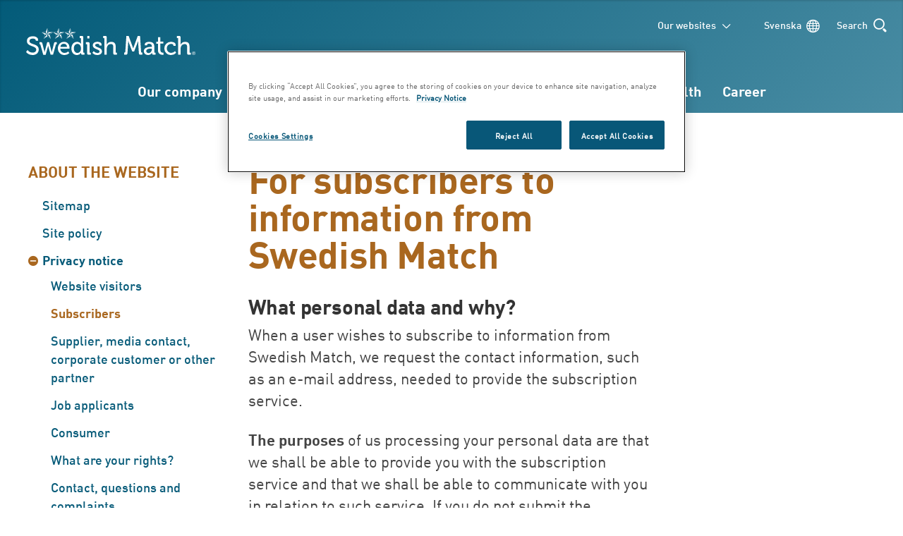

--- FILE ---
content_type: text/html; charset=utf-8
request_url: https://www.swedishmatch.com/Service-pages/About-the-website/privacy-notice/subscribers/
body_size: 7910
content:
<!DOCTYPE html><!--[if IE 9]><html class=ie9 lang=en><![endif]--><html lang=en><head><meta charset=utf-8><meta http-equiv=X-UA-Compatible content="IE=edge"><meta name=viewport content="width=device-width, initial-scale=1.0"><meta name=format-detection content="telephone=no"><meta name=pageid content=22520><meta name=robots content="index, follow"><meta name=theme-color content=#075b79><meta property=og:title content="Swedish Match - Subscribers"><meta property=og:url content="https://www.swedishmatch.com/Service-pages/About-the-website/privacy-notice/subscribers/"><meta property=og:type content=website><meta property=twitter:card content=summary><meta property=twitter:title content="Swedish Match - Subscribers"><meta name=addsearch-custom-field content="pagetype=page"><meta property=article:published_time content=2018-11-06><meta name=lastupdated content=2018-11-06><title>Swedish Match - Subscribers</title><link rel=preload href=/UI/fonts/393068_4_0.woff2 as=font type=font/woff2 crossorigin><link rel=preload href=/UI/fonts/393068_0_0.woff2 as=font type=font/woff2 crossorigin><link rel=preload href=/UI/fonts/393068_2_0.woff2 as=font type=font/woff2 crossorigin><link href=/ui/20251113010603/styles/main.min.css rel=stylesheet><!--[if lt IE 9]><script src=/ui/scripts/vendor/static/html5shiv-printshiv.min.js></script><![endif]--><link rel="shortcut icon" href=/UI/img/favicon.ico type=image/x-icon><link rel=canonical href="https://www.swedishmatch.com/Service-pages/About-the-website/privacy-notice/subscribers/"><script src=https://cdn.cookielaw.org/scripttemplates/otSDKStub.js data-document-language=true charset=UTF-8 data-domain-script=d4b15207-9442-4beb-943b-35fcb353182d></script><script>function OptanonWrapper() { }</script><script>var appInsights=window.appInsights||function(config){function t(config){i[config]=function(){var t=arguments;i.queue.push(function(){i[config].apply(i,t)})}}var i={config:config},u=document,e=window,o="script",s="AuthenticatedUserContext",h="start",c="stop",l="Track",a=l+"Event",v=l+"Page",r,f;setTimeout(function(){var t=u.createElement(o);t.src=config.url||"https://js.monitor.azure.com/scripts/a/ai.0.js";u.getElementsByTagName(o)[0].parentNode.appendChild(t)});try{i.cookie=u.cookie}catch(y){}for(i.queue=[],r=["Event","Exception","Metric","PageView","Trace","Dependency"];r.length;)t("track"+r.pop());return t("set"+s),t("clear"+s),t(h+a),t(c+a),t(h+v),t(c+v),t("flush"),config.disableExceptionTracking||(r="onerror",t("_"+r),f=e[r],e[r]=function(config,t,u,e,o){var s=f&&f(config,t,u,e,o);return s!==!0&&i["_"+r](config,t,u,e,o),s}),i}({instrumentationKey:"0259c11f-2a51-43d8-8212-18de8d1256fa",sdkExtension:"a"});window.appInsights=appInsights;appInsights.queue&&appInsights.queue.length===0&&appInsights.trackPageView();</script><body id=page22520 class="contentpagetype preload ximp ximp2" data-cookiebot-widget-text="Cookie settings"><script>if (typeof appInsights === 'object' && typeof appInsights.config === 'object') {
            window.appInsights.config.isCookieUseDisabled = true;
        } else {
           console.log('No AI');
        }</script><noscript><iframe src="https://www.googletagmanager.com/ns.html?id=GTM-KLFLGPS" height=0 width=0 style="display: none; visibility: hidden"></iframe></noscript><div id=scroll-top><span></span></div><ul class=accessibilityshortcuts><li><a class="visuallyhidden focusable" href=#access-main-content accesskey=s>Skip to main content</a><li><a class="visuallyhidden focusable" href=#main-navigation-container accesskey=n>Go to main navigation</a><li><a class="visuallyhidden focusable" href=#languageselector>Go to language selector</a></ul><div class=print-logo><div></div></div><header class=pageheader role=banner><div id=header-search class=header-search role=search><form action="/Service-pages/Find-information/Search/" class=header-search-form role=search><fieldset><div class=header-search__form-wrapper><a class=visuallyhidden href=# title=Meny><span>Search</span></a><legend class=visuallyhidden>Free text</legend><div class=inputcontainer><label for=headersearch-searchfield class=visuallyhidden>Free text</label> <input role=search class=searchinput id=headersearch-searchfield name=q placeholder=Search autocomplete=off required> <button class="btn loadbutton" type=submit name=searchbutton> <span class=buttontext>Search</span> </button><br> <button class="btn close-icon" type=reset></button></div></div><div class=header-search-result></div><div class=header-image-search-result__wrapper><div class=header-image-search-result></div></div></fieldset></form><div class=header-background-semi></div></div><div class=header-content><div class="constrain top-content"><a href="/" class=pageheader-logo-link><div class=header-logo><span>Swedish&nbsp;Match</span></div></a><div class=hidden-tablet-up><button class="menu-button only-js" aria-expanded=false aria-controls=main-navigation title=Menu> <span class="line line1"></span> <span class="line line2"></span> <span class="line line3"></span> <span class=menu-text-menu data-menu=Menu data-close=Close>Menu</span> <span class=menu-text-close data-menu=Menu data-close=Close>Close</span> </button></div><div></div><div class=headertools><button id=ourwebsites class="only-js js-togglemanager" role=button aria-expanded=false aria-controls=swm-worldwide>Our websites</button><div id=languageselector class=header-language-selector><ul><li class=icon-globe><a href="/sv/Service-sidor/Om-webbplatsen/information-om-personuppgifter/prenumerant/">svenska</a></ul></div><div class=search-toggle-container><button id=desktop-search-toggle class="only-js js-togglemanager" aria-expanded=false aria-controls=header-search><span>Search</span></button></div><button class="only-js js-togglemanager icon-zoom2 search-toggle hidden-tablet-up" role=button aria-expanded=false aria-controls=header-search title=Search> <span class=search-text-open>Search</span> <span class=search-text-close>Close</span> </button></div><div id=swm-worldwide><a class="closebutton js-close js-togglemanager" role=button aria-expanded=false aria-controls=swm-worldwide href=# title=Close><span>Close</span></a><div id=websitelist><ul class=link-list><li class=listwrapper><h3>Swedish&nbsp;Match websites</h3><ul><li class=external><a target=_blank rel=noopener href="http://imagebank.swedishmatch.com/">Image Bank</a><li class=external><a target=_blank rel=noopener href="https://www.swedishmatch.com.br/">Swedish&nbsp;Match Brasil</a><li class=external><a target=_blank rel=noopener href="https://www.swedishmatchindustries.com/en/">Swedish&nbsp;Match Industries</a><li class=external><a target=_blank rel=noopener href="http://www.snusochtandsticksmuseum.se/en/">Snus and Match Museum</a></ul><li class=listwrapper><h3>Brand websites</h3><div class=innerlist><h4>Smokefree</h4><ul><li class=external><a target=_blank rel=noopener href="https://www.swedishmatch.se/">Swedish&nbsp;Match e-commerce service (SE)</a><li class=external><a target=_blank rel=noopener href="https://www.generalsnus.com/">General (US)</a><li class=external><a target=_blank rel=noopener href="https://www.longhornsnuff.com/">Longhorn (US)</a><li class=external><a target=_blank rel=noopener href="https://www.pinkertontobacco.com/">Pinkerton Tobacco</a><li class=external><a target=_blank rel=noopener href="https://www.zyn.se/">ZYN (SE)</a></ul></div><div class=innerlist><h4>Lights</h4><ul><li class=external><a target=_blank rel=noopener href="http://www.cricketlighters.com/">Cricket</a><li class=external><a target=_blank rel=noopener href="https://nitedals.no/">Nitedals</a><li class=external><a target=_blank rel=noopener href="http://www.redheads.com.au/">Redheads</a></ul></div><li class=listwrapper><h3>Other</h3><ul><li class=page><a href="/sv/Media/swedish-match-denmark/">Swedish&nbsp;Match Denmark</a><li class=page><a href="/Media/swedish-match-norway/">Swedish&nbsp;Match Norway</a><li class=page><a href="https://www.solstickan.se/">The Solstickan Foundation (SE)</a></ul></ul></div></div></div><nav id=main-navigation-container><ul id=main-navigation class="main-navigation nav-large"><li class=main-navigation__home-btn><a href="/"> <span class=visuallyhidden>Home</span> <svg viewBox="0 0 24 24"><g data-name="Layer 2"><path d="M12.7778 1.329l9.9 10.1094a1.1355 1.1355 0 01.3222.7942v9.6441A1.1118 1.1118 0 0121.9 23h-6.05a1.1118 1.1118 0 01-1.1-1.1233v-6.178a1.1118 1.1118 0 00-1.1-1.1232h-3.3a1.1118 1.1118 0 00-1.1 1.1232v6.178A1.1118 1.1118 0 018.15 23H2.1A1.1118 1.1118 0 011 21.8767v-9.644a1.1354 1.1354 0 01.3222-.7943l9.9-10.1094a1.084 1.084 0 011.5556 0z" fill="none" stroke="#fff" stroke-miterlimit="10" stroke-width="2" data-name="Layer 1" /></g></svg> </a><li class="menu-item has-children"><a href="/Our-company/" class=menu-item-link> Our company <span class=line></span> </a> <span class="subnav__toggle icon-plus" href=""> <span class=more>More</span> <span class=less>Less</span> </span><div class=flyout><div class=flyout-container><h3>Our company</h3><ul class="submenu-level2 closed"><li class=menu-item-level2><a class=menu-item-link2 href="/Our-company/about-us/">About us</a><li class="menu-item-level2 has-children"><a class=menu-item-link2 href="/Our-company/markets/our-product-categories--and-markets/" target=_top>Markets</a> <span class="subnav__toggle icon-plus" href=""> <span class=more>More</span> <span class=less>Less</span> </span><ul class="submenu-level3 closed"><li class=menu-item-level3><a class=menu-item-link3 href="/Our-company/markets/our-product-categories--and-markets/">Our product categories and markets</a></ul><li class="menu-item-level2 has-children"><a class=menu-item-link2 href="/Our-company/Company-history/">Company history</a> <span class="subnav__toggle icon-plus" href=""> <span class=more>More</span> <span class=less>Less</span> </span><ul class="submenu-level3 closed"><li class=menu-item-level3><a class=menu-item-link3 href="/Our-company/Company-history/Svenska-Tobaks-AB/">Svenska Tobaks AB</a><li class=menu-item-level3><a class=menu-item-link3 href="/Our-company/Company-history/Svenska-Tandsticks-AB/">Svenska T&#228;ndsticks AB</a><li class=menu-item-level3><a class=menu-item-link3 href="/Our-company/Company-history/Swedish-Match-AB/">Swedish&nbsp;Match AB</a></ul><li class="menu-item-level2 has-children"><a class=menu-item-link2 href="/Our-company/Corporate-Governance/Articles-of-association/">Corporate Governance</a> <span class="subnav__toggle icon-plus" href=""> <span class=more>More</span> <span class=less>Less</span> </span><ul class="submenu-level3 closed"><li class=menu-item-level3><a class=menu-item-link3 href="/Our-company/Corporate-Governance/Articles-of-association/">Articles of association</a><li class=menu-item-level3><a class=menu-item-link3 href="/Our-company/Corporate-Governance/AGM-minutes/">AGM minutes</a></ul></ul></div></div><li class="menu-item has-children"><a href="/Our-business/" class=menu-item-link> Our business <span class=line></span> </a> <span class="subnav__toggle icon-plus" href=""> <span class=more>More</span> <span class=less>Less</span> </span><div class=flyout><div class=flyout-container><h3>Our business</h3><ul class="submenu-level2 closed"><li class="menu-item-level2 has-children"><a class=menu-item-link2 href="/Our-business/smokefree/">Smokefree</a> <span class="subnav__toggle icon-plus" href=""> <span class=more>More</span> <span class=less>Less</span> </span><ul class="submenu-level3 closed"><li class=menu-item-level3><a class=menu-item-link3 href="/Our-business/smokefree/nicotine-products-and-regulations/">Nicotine products and regulations</a><li class=menu-item-level3><a class=menu-item-link3 href="/Our-business/smokefree/History-of-snuff/">History of snus</a><li class=menu-item-level3><a class=menu-item-link3 href="/Our-business/smokefree/Snus-production/">Snus production</a></ul><li class="menu-item-level2 has-children"><a class=menu-item-link2 href="/Our-business/cigars/">Cigars</a> <span class="subnav__toggle icon-plus" href=""> <span class=more>More</span> <span class=less>Less</span> </span><ul class="submenu-level3 closed"><li class=menu-item-level3><a class=menu-item-link3 href="/Our-business/cigars/History-of-cigars/">History of cigars</a></ul><li class=menu-item-level2><a class=menu-item-link2 href="/Our-business/Lights/">Lights</a></ul></div></div><li class="menu-item has-children"><a href="/Sustainability/" class=menu-item-link> Sustainability <span class=line></span> </a> <span class="subnav__toggle icon-plus" href=""> <span class=more>More</span> <span class=less>Less</span> </span><div class=flyout><div class=flyout-container><h3>Sustainability</h3><ul class="submenu-level2 closed"><li class=menu-item-level2><a class=menu-item-link2 href="/Sustainability/strategy-and-approach/">Strategy and approach</a><li class="menu-item-level2 has-children"><a class=menu-item-link2 href="/Sustainability/materiality-assessment/">Materiality assessment</a> <span class="subnav__toggle icon-plus" href=""> <span class=more>More</span> <span class=less>Less</span> </span><ul class="submenu-level3 closed"><li class=menu-item-level3><a class=menu-item-link3 href="/Sustainability/materiality-assessment/sustainable-tobacco-program/">Sustainable Tobacco Program</a></ul><li class="menu-item-level2 has-children"><a class=menu-item-link2 href="/Sustainability/Code-of-Conduct/">Code of Conduct</a> <span class="subnav__toggle icon-plus" href=""> <span class=more>More</span> <span class=less>Less</span> </span><ul class="submenu-level3 closed"><li class=menu-item-level3><a class=menu-item-link3 href="/Sustainability/Code-of-Conduct/Supplier-Code-of-Conduct/">Supplier Code of Conduct</a><li class=menu-item-level3><a class=menu-item-link3 href="/Sustainability/Code-of-Conduct/swedish-match-north-america-terms-and-conditions/">Swedish&nbsp;Match North America Terms and Conditions</a></ul><li class="menu-item-level2 has-children"><a class=menu-item-link2 href="/Sustainability/sustainability-information/environment/">Sustainability information</a> <span class="subnav__toggle icon-plus" href=""> <span class=more>More</span> <span class=less>Less</span> </span><ul class="submenu-level3 closed"><li class=menu-item-level3><a class=menu-item-link3 href="/Sustainability/sustainability-information/environment/">Environment</a><li class=menu-item-level3><a class=menu-item-link3 href="/Sustainability/sustainability-information/anticorruption/">Compliance</a><li class=menu-item-level3><a class=menu-item-link3 href="/Sustainability/sustainability-information/employees-and-social-conditions/">Employees and social conditions</a><li class=menu-item-level3><a class=menu-item-link3 href="/Sustainability/sustainability-information/human-rights/">Human rights</a></ul><li class=menu-item-level2><a class=menu-item-link2 href="/Sustainability/Sustainability-reporting/">Sustainability reporting</a></ul></div></div><li class="menu-item has-children"><a href="/Investors/" class=menu-item-link> Investors <span class=line></span> </a> <span class="subnav__toggle icon-plus" href=""> <span class=more>More</span> <span class=less>Less</span> </span><div class=flyout><div class=flyout-container><h3>Investors</h3><ul class="submenu-level2 closed"><li class=menu-item-level2><a class=menu-item-link2 href="/Investors/share-holdings/">Share holdings</a><li class=menu-item-level2><a class=menu-item-link2 href="/Investors/financial-reports/">Financial reports</a><li class="menu-item-level2 has-children"><a class=menu-item-link2 href="/Investors/Debt-information/debt-programs/">Debt information</a> <span class="subnav__toggle icon-plus" href=""> <span class=more>More</span> <span class=less>Less</span> </span><ul class="submenu-level3 closed"><li class=menu-item-level3><a class=menu-item-link3 href="/Investors/Debt-information/debt-programs/">Debt programs</a><li class=menu-item-level3><a class=menu-item-link3 href="/Investors/Debt-information/outstanding-bonds/">Outstanding bonds</a></ul></ul></div></div><li class="menu-item has-children"><a href="/Media/" class=menu-item-link> Media <span class=line></span> </a> <span class="subnav__toggle icon-plus" href=""> <span class=more>More</span> <span class=less>Less</span> </span><div class=flyout><div class=flyout-container><h3>Media</h3><ul class="submenu-level2 closed"><li class=menu-item-level2><a class=menu-item-link2 href="/Media/Pressreleases-and-news/">Press releases and news</a><li class=menu-item-level2><a class=menu-item-link2 href="/Media/Swedish-Match-logotype/">Swedish&nbsp;Match logotype</a><li class=menu-item-level2><a class=menu-item-link2 href="/Media/Images/">Images</a><li class=menu-item-level2><a class=menu-item-link2 href="/Media/Videos/">Videos</a><li class="menu-item-level2 has-children"><a class=menu-item-link2 href="/Media/swedish-match-norway/">Swedish&nbsp;Match Norway</a> <span class="subnav__toggle icon-plus" href=""> <span class=more>More</span> <span class=less>Less</span> </span><ul class="submenu-level3 closed"><li class=menu-item-level3><a class=menu-item-link3 href="/Media/swedish-match-norway/our-history/">Our history</a><li class=menu-item-level3><a class=menu-item-link3 href="/Media/swedish-match-norway/sustainability/">Sustainability</a></ul><li class=menu-item-level2><a class=menu-item-link2 href="/Media/Media-contacts/">Media contacts</a></ul></div></div><li class="menu-item has-children"><a href="/Snus-and-health/" class=menu-item-link> Snus and health <span class=line></span> </a> <span class="subnav__toggle icon-plus" href=""> <span class=more>More</span> <span class=less>Less</span> </span><div class=flyout><div class=flyout-container><h3>Snus and health</h3><ul class="submenu-level2 closed"><li class=menu-item-level2><a class=menu-item-link2 href="/Snus-and-health/Our-standpoint/">Our standpoint</a><li class="menu-item-level2 has-children"><a class=menu-item-link2 href="/Snus-and-health/swedish-match-scientific-publications/">Swedish&nbsp;Match Scientific Publications</a> <span class="subnav__toggle icon-plus" href=""> <span class=more>More</span> <span class=less>Less</span> </span><ul class="submenu-level3 closed"><li class=menu-item-level3><a class=menu-item-link3 href="/Snus-and-health/swedish-match-scientific-publications/our-scientific-publications/">Our Scientific Publications</a></ul><li class="menu-item-level2 has-children"><a class=menu-item-link2 href="/Snus-and-health/GOTHIATEK/">GOTHIATEK<sup>&#174;</sup> </a> <span class="subnav__toggle icon-plus" href=""> <span class=more>More</span> <span class=less>Less</span> </span><ul class="submenu-level3 closed"><li class=menu-item-level3><a class=menu-item-link3 href="/Snus-and-health/GOTHIATEK/GOTHIATEK-standard/">GOTHIATEK<sup>&#174;</sup> standard</a></ul><li class=menu-item-level2><a class=menu-item-link2 href="/Snus-and-health/The-Swedish-experience/">The Swedish Experience</a><li class=menu-item-level2><a class=menu-item-link2 href="/Snus-and-health/Research-on-snus/">Research on snus</a><li class=menu-item-level2><a class=menu-item-link2 href="/Snus-and-health/Smoking-cessation/">Smoking cessation</a><li class=menu-item-level2><a class=menu-item-link2 href="/Snus-and-health/snus-and-the-swedish-food-act/">Snus and the Swedish Food Act</a><li class="menu-item-level2 has-children"><a class=menu-item-link2 href="/Snus-and-health/Nicotine/">Nicotine</a> <span class="subnav__toggle icon-plus" href=""> <span class=more>More</span> <span class=less>Less</span> </span><ul class="submenu-level3 closed"><li class=menu-item-level3><a class=menu-item-link3 href="/Snus-and-health/Nicotine/Nicotine-labeling-of-Swedish-Match-products/">Nicotine labeling of Swedish&nbsp;Match products</a><li class=menu-item-level3><a class=menu-item-link3 href="/Snus-and-health/Nicotine/Snus-nicotine-and-nicotine-addiction/">Snus, nicotine and nicotine addiction</a></ul><li class="menu-item-level2 has-children"><a class=menu-item-link2 href="/Snus-and-health/Tobacco-use/">Tobacco use</a> <span class="subnav__toggle icon-plus" href=""> <span class=more>More</span> <span class=less>Less</span> </span><ul class="submenu-level3 closed"><li class=menu-item-level3><a class=menu-item-link3 href="/Snus-and-health/Tobacco-use/Tobacco-use-in-figures/">Tobacco use in figures</a></ul></ul></div></div><li class="menu-item has-children"><a href="/Career/" class=menu-item-link> Career <span class=line></span> </a> <span class="subnav__toggle icon-plus" href=""> <span class=more>More</span> <span class=less>Less</span> </span><div class=flyout><div class=flyout-container><h3>Career</h3><ul class="submenu-level2 closed"><li class=menu-item-level2><a class=menu-item-link2 href="/Career/Employee-strategy/">Employee strategy</a><li class=menu-item-level2><a class=menu-item-link2 href="/Career/Our-culture/">Our culture</a><li class=menu-item-level2><a class=menu-item-link2 href="/Career/Work-environment/">Work environment</a><li class=menu-item-level2><a class=menu-item-link2 href="/Career/Diversity-and-non-discrimination/">Diversity and non-discrimination</a><li class=menu-item-level2><a class=menu-item-link2 href="/Career/Competence-development/">Competence development</a><li class=menu-item-level2><a class=menu-item-link2 href="/Career/Compensation-and-benefits/">Compensation and benefits</a><li class=menu-item-level2><a class=menu-item-link2 href="/Career/Vacant-positions/">Vacant positions</a><li class=menu-item-level2><a class=menu-item-link2 href="/Career/Student/">Student</a><li class=menu-item-level2><a class=menu-item-link2 href="/Career/HR-contacts/">HR contacts</a></ul></div></div><li class=nav-search-toggle-container><button id=sticky-search-toggle class="icon-zoom2 only-js js-togglemanager" aria-expanded=false aria-controls=header-search><span class=visuallyhidden>Search</span></button><li></ul><div class=bottom-nav><div id=ourwebsites-mobile class=extralink><a class="only-js js-togglemanager" role=button aria-expanded=false aria-controls=swm-worldwide>Our websites</a></div><div class=langswitch-mobile><span>Language: </span><ul><li class=selected><a href="/Service-pages/About-the-website/privacy-notice/subscribers/">English</a><li><a href="/sv/Service-sidor/Om-webbplatsen/information-om-personuppgifter/prenumerant/">svenska</a></ul></div></div></nav></div><div class=overlay></div></header><div class=sitewrapper><section class=site-container role=contentinfo aria-label="Primary information"><div class=page-content><nav id=sub-navigation class="pure-u-1 pure-u-md-1-4 hidden-phone-down"><div><a class=orangeheading>About the website</a><ul><li><a href="/Service-pages/About-the-website/Sitemap/">Sitemap</a><li><a href="/Service-pages/About-the-website/Site-policy/">Site policy</a><li class="expanded has-children"><a href="/Service-pages/About-the-website/privacy-notice/">Privacy notice</a><ul><li><a href="/Service-pages/About-the-website/privacy-notice/website-visitors/">Website visitors</a><li class=selected><a href="/Service-pages/About-the-website/privacy-notice/subscribers/">Subscribers</a><li><a href="/Service-pages/About-the-website/privacy-notice/supplier-media-contact-corporate-customer-or-other-partner/">Supplier, media contact, corporate customer or other partner</a><li><a href="/Service-pages/About-the-website/privacy-notice/job-applicants/">Job applicants</a><li><a href="/Service-pages/About-the-website/privacy-notice/consumer/">Consumer</a><li><a href="/Service-pages/About-the-website/privacy-notice/what-are-your-rights/">What are your rights?</a><li><a href="/Service-pages/About-the-website/privacy-notice/contact-questions-and-complaints/">Contact, questions and complaints</a></ul><li><a href="/Service-pages/About-the-website/accessibility-statement/">Accessibility statement</a></ul></div></nav><div id=access-main-content><main role=main id=primary-content class="print-1-1 pure-u-1 normal pure-u-md-1-2"><div class=main-content><h1>For subscribers to information from Swedish&nbsp;Match</h1><div class=mainbody><h3>What personal data and why?</h3><p>When a user wishes to subscribe to information from Swedish&nbsp;Match, we request the contact information, such as an e-mail address, needed to provide the subscription service.<p><strong>The purposes</strong> of us processing your personal data are that we shall be able to provide you with the subscription service and that we shall be able to communicate with you in relation to such service. If you do not submit the information we request, we cannot offer you the subscription service.<p><strong>The legal basis</strong> for processing is our, and your, legitimate interest in administering your subscription.<p>To cancel your subscription to &ldquo;Vacant positions&rdquo; you can contact Jobylon, which manages the distribution of information on our behalf, at <a href=mailto:info@jobylon.com>info@jobylon.com</a> at any time. You can also unsubscribe via the link in the e-mails that are sent out.<h3>How long do we save your data?</h3><p>We will delete your e-mail address the moment you cancel your subscription or in any other way object to receiving information from us.<p>We may also save your personal data for a longer time if it is necessary to fulfill a legal obligation that requires processing in accordance with applicable laws, or so that we can establish, enforce, or defend legal claims.<h3>Who do we share your personal data with?</h3><p>Swedish&nbsp;Match may share your personal data with other companies within the Swedish&nbsp;Match Group, as well as with collaborating partners, for example when providing IT and subscription services. These recipients only process your personal data on our behalf and in accordance with our instructions. Swedish&nbsp;Match takes all appropriate legal, technological and organizational measures to ensure that your personal data is processed securely, and with an adequate level of security when transferring to, or sharing with, selected recipients of this kind.<p>Swedish&nbsp;Match may also share your personal data with other companies who process your personal data independently, outside of our control. We only share your information with these companies in order to fulfill our commitments towards you. When your personal data is shared with these companies, which are independent controllers, your personal data is processed in accordance with what is outlined in these companies&rsquo; privacy notices.<p>Swedish&nbsp;Match may also share your personal data with government agencies if we are obligated under the law to do so, or on suspicion of criminal activity.<h3>Where do we process your personal data?</h3><p>Your personal data will primarily be processed within the EU/EEA, but may also be transferred to a country outside the EU/EEA, such as the United States, for example, if we share your information with other companies in the Swedish&nbsp;Match Group.<p>Swedish&nbsp;Match will only transfer your personal data to a country outside the EU/EEA if there are legal grounds to do so and sufficient guarantees that your personal data will be handled in a lawful manner. In such cases, Swedish&nbsp;Match takes all appropriate legal, technological and organizational measures to ensure that your personal data is processed securely, and with an adequate level of security comparable to the level of protection offered within the EU/EEA.<h3>How do we protect your personal data?</h3><p>Swedish&nbsp;Match takes the security measures needed to protect your personal data.<h3>What are your rights?</h3><p>Read about your rights here:&nbsp;<a href="/Service-pages/About-the-website/privacy-notice/what-are-your-rights/">What are your rights?</a><h3>Contact, questions and complaints</h3><p>Read about i.a. how to contact Swedish&nbsp;Match here:&nbsp;<a href="/Service-pages/About-the-website/privacy-notice/contact-questions-and-complaints/">Contact, questions and complaints</a></div></div><div class="pure-g blockarea"></div></main></div><div id=undermainright class="print-1-1 pure-u-1 pure-u-md-3-4" role=complementary><div class=pure-g><div class="content-footer pure-u-1"><div class=breadcrumbs><a href="/">Home</a> &#47; <a>About the website</a> &#47; <a href="/Service-pages/About-the-website/privacy-notice/">Privacy notice</a> &#47; <span class=current>Subscribers</span></div></div></div></div></div></section></div><div id=additional-footer class=notwhitebg role=contentinfo><div class="site-container pure-g"><div class="block relatedlinksblock pure-u-1 pure-u-sm-1-2 pure-u-xl-1-4 normal"><div class=relatedlinks-content><h2 class=textimageblock-heading>Contact us</h2><ul class=link-list><li class=page><a href="/Media/Media-contacts/">Media contacts</a><li class=page><a href="/Career/HR-contacts/">HR contacts</a><li class=page><a href="/Service-pages/Contact-information/Contacts/Consumer-contact/">Consumer contact</a></ul></div></div><div class="block relatedlinksblock pure-u-1 pure-u-sm-1-2 pure-u-xl-1-4 normal"><div class=relatedlinks-content><h2 class=textimageblock-heading>Find us</h2><ul class=link-list><li class=page><a href="/Service-pages/Find-information/Addresses/?category=4730">Headquarters</a><li class=page><a href="/Service-pages/Find-information/Addresses/?category=4733">Sales office</a><li class=page><a href="/Service-pages/Find-information/Addresses/?category=4734">Factory</a><li class=page><a href="/Service-pages/Find-information/Addresses/?category=4735">Distribution</a><li class=page><a href="/Service-pages/Find-information/Addresses/?category=4738">Store</a><li class=page><a href="/Service-pages/Find-information/Addresses/?category=4739">Research & Development</a><li class=page><a href="/Service-pages/Find-information/Addresses/">All addresses</a></ul></div></div><div class="visitus pure-u-1 pure-u-md-1-2"><img alt=Map class=set-src data-src="//maps.googleapis.com/maps/api/staticmap?center=59.337108,18.062383&amp;zoom=15&amp;size=602x210&amp;maptype=roadmap&amp;markers=icon:http://www.swedishmatch.com/UI/img/pin.png%7Cshadow:false%7C59.337108,18.062383&amp;sensor=false&amp;key=AIzaSyCbNE-eHG0eu9EpywdVvif3LkbMus-ybV0"><div class=adress><div class="adress-wrap notwhitebgdark"><a href="/Global/Adresses/Address-container1/Stockholm1/"><h4>Corporate headquarters</h4></a><p><span>Phone:</span> <a href="tel:+46 10 13 93 000">+46 10 13 93 000</a><p>Sveavägen 44<br>SE-118 85 Stockholm</div><div class=arrow-down></div></div><div class=pure-g><div class="pure-u-1 maplink"><a class=link-arrow href="/Global/Adresses/Address-container1/Stockholm1/">Corporate headquarters</a></div></div></div></div></div><footer id=page-footer class="pagefooter notwhitebgdark"><div class=site-container><div class=footer-container><div class=footer-modulearea><a href="/" class=pageheader-logo-link><div class="footer-logo pure-u-1 pure-u-md-1-3"><span>Swedish&nbsp;Match</span></div></a></div><div class="footer-blockarea pure-g"><div><div class="block generalcontentblock pure-u-1 pure-u-sm-1-2 pure-u-xl-1-4 normal"><div><div class=GeneralContent-content><div class=attached-img><div class=zoom-image-container></div></div><div class=blockcontent><p>Swedish&nbsp;Match AB<br>SE-118 85 Stockholm<p>Phone +46 10 13 93 000<br>Corporate reg no. 556015-0756</div></div></div></div><div class="block relatedlinksblock pure-u-1 pure-u-sm-1-2 pure-u-xl-1-4 normal"><div class=relatedlinks-content><h2 class=textimageblock-heading>About the website</h2><ul class=link-list><li class=page><a href="/Service-pages/About-the-website/Sitemap/">Sitemap</a><li class=page><a href="/Service-pages/About-the-website/Site-policy/">Site policy</a><li class=page><a href="/Service-pages/About-the-website/privacy-notice/">Privacy notice</a><li class=page><a href="/Service-pages/About-the-website/accessibility-statement/">Accessibility statement</a></ul></div></div><div class="block relatedlinksblock pure-u-1 pure-u-sm-1-2 pure-u-xl-1-4 normal"><div class=relatedlinks-content><h2 class=textimageblock-heading>Find information</h2><ul class=link-list><li class=page><a href="/Service-pages/Find-information/Search/">Search</a><li class=page><a href="/Service-pages/Find-information/FAQ/">FAQ</a><li class=page><a href="/Service-pages/Find-information/Archive/">Archive</a></ul></div></div></div></div></div></div><div id=cookiebar></div></footer><div id=screen-phone-js></div><div id=screen-tablet-js></div><script defer data-main=/ui/20251113010603/scripts/requiredscripts.min.js src=/ui/20251113010603/scripts/initialscripts.min.js></script><script>(function(w, d, s, l, i) {
            w[l] = w[l] || [];
            w[l].push({
                'gtm.start':
                    new Date().getTime(),
                event: 'gtm.js'
            });
            var f = d.getElementsByTagName(s)[0],

                j = d.createElement(s),
                dl = l != 'dataLayer' ? '&l=' + l : '';
            j.async = true;
            j.src =
                'https://www.googletagmanager.com/gtm.js?id=' + i + dl;
            f.parentNode.insertBefore(j, f);

        })(window, document, 'script', 'dataLayer', 'GTM-KLFLGPS');</script><script type=text/plain data-cookieconsent=statistics>(function() {
            var sz = document.createElement('script');
            sz.type = 'text/javascript';
            sz.async = true;
            sz.src = '//se1.siteimprove.com/js/siteanalyze_73598.js';
            sz.setAttribute('data-cookieconsent', 'statistics');
            var s = document.getElementsByTagName('script')[0];
            s.parentNode.insertBefore(sz, s);
        })();</script>

--- FILE ---
content_type: text/css
request_url: https://www.swedishmatch.com/ui/20251113010603/styles/main.min.css
body_size: 123919
content:
audio,canvas,progress,sub,sup,table tr,video{vertical-align:baseline}img,legend{border:0}.owl-controls,.pure-button{-moz-user-select:none;-ms-user-select:none}html{-ms-text-size-adjust:100%;-webkit-text-size-adjust:100%;box-sizing:border-box}body{margin:0}article,aside,details,figcaption,figure,footer,header,hgroup,main,menu,nav,section,summary{display:block}audio,canvas,progress,video{display:inline-block}audio:not([controls]){display:none;height:0}[hidden],template{display:none}#CybotCookiebotDialog #CybotCookiebotDialogBody #CybotCookiebotDialogBodyContent #CybotCookiebotDialogBodyLevelWrapper #CybotCookiebotDialogBodyLevelButtons #CybotCookiebotDialogBodyLevelButtonsTable #CybotCookiebotDialogBodyLevelButtonsRow #CybotCookiebotDialogBodyLevelButtonsSelectPane fieldset #CybotCookiebotDialogBodyFieldsetInnerContainer .CybotCookiebotDialogBodyLevelButtonWrapper .CybotCookiebotDialogBodyLevelButtonSliderWrapper span,#CybotCookiebotDialog #CybotCookiebotDialogDetail #CybotCookiebotDialogDetailBody #CybotCookiebotDialogDetailFooter,.hidden,[hidden]{display:none!important}a{background-color:transparent}a:active,a:hover{outline:0}abbr[title]{border-bottom:1px dotted}dfn{font-style:italic}mark{background:#ff0;color:#000}small{font-size:80%}sub,sup{font-size:75%;line-height:0;position:relative}sup{top:-.5em}sub{bottom:-.25em}svg:not(:root){overflow:hidden}figure{margin:1em 40px}hr{box-sizing:content-box;height:0}pre,textarea{overflow:auto}code,kbd,pre,samp{font-family:monospace,monospace;font-size:1em}button,input,optgroup,select,textarea{color:inherit;font:inherit;margin:0}button{overflow:visible}.acquisitionsanddivestmentspagetype,.boardofdirectorspagetype,.pure-menu-scrollable{overflow-x:hidden}button,select{text-transform:none}button,html input[type=button],input[type=reset],input[type=submit]{-webkit-appearance:button;cursor:pointer}button[disabled],html input[disabled]{cursor:default}button::-moz-focus-inner,input::-moz-focus-inner{border:0;padding:0}input[type=checkbox],input[type=radio]{box-sizing:border-box;padding:0}input[type=number]::-webkit-inner-spin-button,input[type=number]::-webkit-outer-spin-button{height:auto}input[type=search]{-webkit-appearance:textfield;box-sizing:content-box}input[type=search]::-webkit-search-cancel-button,input[type=search]::-webkit-search-decoration{-webkit-appearance:none}legend{padding:0}td,th{padding:0}.pure-img{max-width:100%;height:auto;display:block}.pure-g{letter-spacing:-.31em;text-rendering:optimizespeed;font-family:FreeSans,Arimo,"Droid Sans",Helvetica,Arial,sans-serif;display:-webkit-flex;display:block;-ms-flex-flow:row wrap;-ms-align-content:flex-start;-ms-flex-line-pack:start;align-content:flex-start}.opera-only :-o-prefocus,.pure-g{word-spacing:-.43em}.pure-u,.pure-u-1,.pure-u-1-1,.pure-u-1-12,.pure-u-1-2,.pure-u-1-24,.pure-u-1-3,.pure-u-1-4,.pure-u-1-5,.pure-u-1-6,.pure-u-1-8,.pure-u-10-24,.pure-u-11-12,.pure-u-11-24,.pure-u-12-24,.pure-u-13-24,.pure-u-14-24,.pure-u-15-24,.pure-u-16-24,.pure-u-17-24,.pure-u-18-24,.pure-u-19-24,.pure-u-2-24,.pure-u-2-3,.pure-u-2-5,.pure-u-20-24,.pure-u-21-24,.pure-u-22-24,.pure-u-23-24,.pure-u-24-24,.pure-u-3-24,.pure-u-3-4,.pure-u-3-5,.pure-u-3-8,.pure-u-4-24,.pure-u-4-5,.pure-u-5-12,.pure-u-5-24,.pure-u-5-5,.pure-u-5-6,.pure-u-5-8,.pure-u-6-24,.pure-u-7-12,.pure-u-7-24,.pure-u-7-8,.pure-u-8-24,.pure-u-9-24{word-spacing:normal;vertical-align:top;text-rendering:auto;display:inline-block;letter-spacing:normal;zoom:1}.pure-u-1-24{width:4.1667%}.pure-u-1-12,.pure-u-2-24{width:8.3333%}.pure-u-1-8,.pure-u-3-24{width:12.5%}.pure-u-1-6,.pure-u-4-24{width:16.6667%}.pure-u-1-5{width:20%}.pure-u-5-24{width:20.8333%}.pure-u-1-4,.pure-u-6-24{width:25%}.pure-u-7-24{width:29.1667%}.pure-u-1-3,.pure-u-8-24{width:33.3333%}.pure-u-3-8,.pure-u-9-24{width:37.5%}.pure-u-2-5{width:40%}.pure-u-10-24,.pure-u-5-12{width:41.6667%}.pure-u-11-24{width:45.8333%}.pure-u-1-2,.pure-u-12-24{width:50%}.pure-u-13-24{width:54.1667%}.pure-u-14-24,.pure-u-7-12{width:58.3333%}.pure-u-3-5{width:60%}.pure-u-15-24,.pure-u-5-8{width:62.5%}.pure-u-16-24,.pure-u-2-3{width:66.6667%}.pure-u-17-24{width:70.8333%}.pure-u-18-24,.pure-u-3-4{width:75%}.pure-u-19-24{width:79.1667%}.pure-u-4-5{width:80%}.pure-u-20-24,.pure-u-5-6{width:83.3333%}.pure-u-21-24,.pure-u-7-8{width:87.5%}.pure-u-11-12,.pure-u-22-24{width:91.6667%}.pure-u-23-24{width:95.8333%}.pure-u-1,.pure-u-1-1,.pure-u-24-24,.pure-u-5-5{width:100%}.pure-button{display:inline-block;zoom:1;line-height:normal;white-space:nowrap;vertical-align:middle;text-align:center;cursor:pointer;-webkit-user-drag:none;-webkit-user-select:none;user-select:none;box-sizing:border-box;font-family:inherit;font-size:100%;padding:.5em 1em;color:#444;color:rgba(0,0,0,.8);border:1px solid #999;border:transparent;background-color:#E6E6E6;text-decoration:none;border-radius:2px}.pure-button-hover,.pure-button:focus,.pure-button:hover{filter:progid:DXImageTransform.Microsoft.gradient(startColorstr='#00000000', endColorstr='#1a000000', GradientType=0);background-image:linear-gradient(transparent,rgba(0,0,0,.05) 40%,rgba(0,0,0,.1))}.pure-button:focus{outline:0}.pure-button-active,.pure-button:active{box-shadow:0 0 0 1px rgba(0,0,0,.15) inset,0 0 6px rgba(0,0,0,.2) inset;border-color:#000\9}.pure-button-disabled,.pure-button-disabled:active,.pure-button-disabled:focus,.pure-button-disabled:hover,.pure-button[disabled]{border:none;background-image:none;filter:progid:DXImageTransform.Microsoft.gradient(enabled=false);filter:alpha(opacity=40);-khtml-opacity:.4;-moz-opacity:.4;opacity:.4;cursor:not-allowed;box-shadow:none}.designpagetype #colors .color-item.bluegradient .colorbox,.designpagetype header,footer,header,header .header-content{filter:progid:DXImageTransform.Microsoft.gradient(startColorstr='#1e5799', endColorstr='#498ca3', GradientType=1)}.pure-button-hidden{display:none}.pure-button::-moz-focus-inner{padding:0;border:0}.pure-button-primary,.pure-button-selected,a.pure-button-primary,a.pure-button-selected{background-color:#0078e7;color:#fff}.pure-menu{box-sizing:border-box}.pure-menu-fixed{position:fixed;left:0;top:0;z-index:3}.pure-menu-item,.pure-menu-list{position:relative}.pure-menu-list{list-style:none;margin:0;padding:0}.pure-menu-item{padding:0;margin:0;height:100%}.pure-menu-heading,.pure-menu-link{display:block;text-decoration:none;white-space:nowrap}.pure-menu-horizontal{width:100%;white-space:nowrap}.pure-menu-horizontal .pure-menu-list{display:inline-block}.pure-menu-horizontal .pure-menu-heading,.pure-menu-horizontal .pure-menu-item,.pure-menu-horizontal .pure-menu-separator{display:inline-block;zoom:1;vertical-align:middle}.pure-menu-item .pure-menu-item{display:block}.pure-menu-children{display:none;position:absolute;left:100%;top:0;margin:0;padding:0;z-index:3}.pure-menu-horizontal .pure-menu-children{left:0;top:auto;width:inherit}.pure-menu-active>.pure-menu-children,.pure-menu-allow-hover:hover>.pure-menu-children{display:block;position:absolute}.pure-menu-has-children>.pure-menu-link:after{padding-left:.5em;content:"\25B8";font-size:small}.pure-menu-horizontal .pure-menu-has-children>.pure-menu-link:after{content:"\25BE"}.pure-menu-scrollable{overflow-y:scroll}.pure-menu-scrollable .pure-menu-list{display:block}.pure-menu-horizontal.pure-menu-scrollable .pure-menu-list{display:inline-block}.pure-menu-horizontal.pure-menu-scrollable{white-space:nowrap;overflow-y:hidden;overflow-x:auto;-ms-overflow-style:none;-webkit-overflow-scrolling:touch;padding:.5em 0}.pure-menu-horizontal.pure-menu-scrollable::-webkit-scrollbar{display:none}.pure-menu-separator{background-color:#ccc;height:1px;margin:.3em 0}.pure-menu-horizontal .pure-menu-separator{width:1px;height:1.3em;margin:0 .3em}.pure-menu-heading{text-transform:uppercase;color:#565d64}.pure-menu-link{color:#777}.pure-menu-children{background-color:#fff}.pure-menu-disabled,.pure-menu-heading,.pure-menu-link{padding:.5em 1em}.pure-menu-disabled{opacity:.5}.pure-menu-disabled .pure-menu-link:hover{background-color:transparent}.pure-menu-active>.pure-menu-link,.pure-menu-link:focus,.pure-menu-link:hover{background-color:#eee}.pure-menu-selected .pure-menu-link,.pure-menu-selected .pure-menu-link:visited{color:#000}@media print,(min-width:35.5em){.pure-u-sm-1,.pure-u-sm-1-1,.pure-u-sm-1-12,.pure-u-sm-1-2,.pure-u-sm-1-24,.pure-u-sm-1-3,.pure-u-sm-1-4,.pure-u-sm-1-5,.pure-u-sm-1-6,.pure-u-sm-1-8,.pure-u-sm-10-24,.pure-u-sm-11-12,.pure-u-sm-11-24,.pure-u-sm-12-24,.pure-u-sm-13-24,.pure-u-sm-14-24,.pure-u-sm-15-24,.pure-u-sm-16-24,.pure-u-sm-17-24,.pure-u-sm-18-24,.pure-u-sm-19-24,.pure-u-sm-2-24,.pure-u-sm-2-3,.pure-u-sm-2-5,.pure-u-sm-20-24,.pure-u-sm-21-24,.pure-u-sm-22-24,.pure-u-sm-23-24,.pure-u-sm-24-24,.pure-u-sm-3-24,.pure-u-sm-3-4,.pure-u-sm-3-5,.pure-u-sm-3-8,.pure-u-sm-4-24,.pure-u-sm-4-5,.pure-u-sm-5-12,.pure-u-sm-5-24,.pure-u-sm-5-5,.pure-u-sm-5-6,.pure-u-sm-5-8,.pure-u-sm-6-24,.pure-u-sm-7-12,.pure-u-sm-7-24,.pure-u-sm-7-8,.pure-u-sm-8-24,.pure-u-sm-9-24{display:inline-block;zoom:1;letter-spacing:normal;word-spacing:normal;vertical-align:top;text-rendering:auto}.pure-u-sm-1-24{width:4.1667%}.pure-u-sm-1-12,.pure-u-sm-2-24{width:8.3333%}.pure-u-sm-1-8,.pure-u-sm-3-24{width:12.5%}.pure-u-sm-1-6,.pure-u-sm-4-24{width:16.6667%}.pure-u-sm-1-5{width:20%}.pure-u-sm-5-24{width:20.8333%}.pure-u-sm-1-4,.pure-u-sm-6-24{width:25%}.pure-u-sm-7-24{width:29.1667%}.pure-u-sm-1-3,.pure-u-sm-8-24{width:33.3333%}.pure-u-sm-3-8,.pure-u-sm-9-24{width:37.5%}.pure-u-sm-2-5{width:40%}.pure-u-sm-10-24,.pure-u-sm-5-12{width:41.6667%}.pure-u-sm-11-24{width:45.8333%}.pure-u-sm-1-2,.pure-u-sm-12-24{width:50%}.pure-u-sm-13-24{width:54.1667%}.pure-u-sm-14-24,.pure-u-sm-7-12{width:58.3333%}.pure-u-sm-3-5{width:60%}.pure-u-sm-15-24,.pure-u-sm-5-8{width:62.5%}.pure-u-sm-16-24,.pure-u-sm-2-3{width:66.6667%}.pure-u-sm-17-24{width:70.8333%}.pure-u-sm-18-24,.pure-u-sm-3-4{width:75%}.pure-u-sm-19-24{width:79.1667%}.pure-u-sm-4-5{width:80%}.pure-u-sm-20-24,.pure-u-sm-5-6{width:83.3333%}.pure-u-sm-21-24,.pure-u-sm-7-8{width:87.5%}.pure-u-sm-11-12,.pure-u-sm-22-24{width:91.6667%}.pure-u-sm-23-24{width:95.8333%}.pure-u-sm-1,.pure-u-sm-1-1,.pure-u-sm-24-24,.pure-u-sm-5-5{width:100%}}@media print,(min-width:50em){.pure-u-md-1,.pure-u-md-1-1,.pure-u-md-1-12,.pure-u-md-1-2,.pure-u-md-1-24,.pure-u-md-1-3,.pure-u-md-1-4,.pure-u-md-1-5,.pure-u-md-1-6,.pure-u-md-1-8,.pure-u-md-10-24,.pure-u-md-11-12,.pure-u-md-11-24,.pure-u-md-12-24,.pure-u-md-13-24,.pure-u-md-14-24,.pure-u-md-15-24,.pure-u-md-16-24,.pure-u-md-17-24,.pure-u-md-18-24,.pure-u-md-19-24,.pure-u-md-2-24,.pure-u-md-2-3,.pure-u-md-2-5,.pure-u-md-20-24,.pure-u-md-21-24,.pure-u-md-22-24,.pure-u-md-23-24,.pure-u-md-24-24,.pure-u-md-3-24,.pure-u-md-3-4,.pure-u-md-3-5,.pure-u-md-3-8,.pure-u-md-4-24,.pure-u-md-4-5,.pure-u-md-5-12,.pure-u-md-5-24,.pure-u-md-5-5,.pure-u-md-5-6,.pure-u-md-5-8,.pure-u-md-6-24,.pure-u-md-7-12,.pure-u-md-7-24,.pure-u-md-7-8,.pure-u-md-8-24,.pure-u-md-9-24{display:inline-block;zoom:1;letter-spacing:normal;word-spacing:normal;vertical-align:top;text-rendering:auto}.pure-u-md-1-24{width:4.1667%}.pure-u-md-1-12,.pure-u-md-2-24{width:8.3333%}.pure-u-md-1-8,.pure-u-md-3-24{width:12.5%}.pure-u-md-1-6,.pure-u-md-4-24{width:16.6667%}.pure-u-md-1-5{width:20%}.pure-u-md-5-24{width:20.8333%}.pure-u-md-1-4,.pure-u-md-6-24{width:25%}.pure-u-md-7-24{width:29.1667%}.pure-u-md-1-3,.pure-u-md-8-24{width:33.3333%}.pure-u-md-3-8,.pure-u-md-9-24{width:37.5%}.pure-u-md-2-5{width:40%}.pure-u-md-10-24,.pure-u-md-5-12{width:41.6667%}.pure-u-md-11-24{width:45.8333%}.pure-u-md-1-2,.pure-u-md-12-24{width:50%}.pure-u-md-13-24{width:54.1667%}.pure-u-md-14-24,.pure-u-md-7-12{width:58.3333%}.pure-u-md-3-5{width:60%}.pure-u-md-15-24,.pure-u-md-5-8{width:62.5%}.pure-u-md-16-24,.pure-u-md-2-3{width:66.6667%}.pure-u-md-17-24{width:70.8333%}.pure-u-md-18-24,.pure-u-md-3-4{width:75%}.pure-u-md-19-24{width:79.1667%}.pure-u-md-4-5{width:80%}.pure-u-md-20-24,.pure-u-md-5-6{width:83.3333%}.pure-u-md-21-24,.pure-u-md-7-8{width:87.5%}.pure-u-md-11-12,.pure-u-md-22-24{width:91.6667%}.pure-u-md-23-24{width:95.8333%}.pure-u-md-1,.pure-u-md-1-1,.pure-u-md-24-24,.pure-u-md-5-5{width:100%}}@media print,(min-width:64em){.pure-u-lg-1,.pure-u-lg-1-1,.pure-u-lg-1-12,.pure-u-lg-1-2,.pure-u-lg-1-24,.pure-u-lg-1-3,.pure-u-lg-1-4,.pure-u-lg-1-5,.pure-u-lg-1-6,.pure-u-lg-1-8,.pure-u-lg-10-24,.pure-u-lg-11-12,.pure-u-lg-11-24,.pure-u-lg-12-24,.pure-u-lg-13-24,.pure-u-lg-14-24,.pure-u-lg-15-24,.pure-u-lg-16-24,.pure-u-lg-17-24,.pure-u-lg-18-24,.pure-u-lg-19-24,.pure-u-lg-2-24,.pure-u-lg-2-3,.pure-u-lg-2-5,.pure-u-lg-20-24,.pure-u-lg-21-24,.pure-u-lg-22-24,.pure-u-lg-23-24,.pure-u-lg-24-24,.pure-u-lg-3-24,.pure-u-lg-3-4,.pure-u-lg-3-5,.pure-u-lg-3-8,.pure-u-lg-4-24,.pure-u-lg-4-5,.pure-u-lg-5-12,.pure-u-lg-5-24,.pure-u-lg-5-5,.pure-u-lg-5-6,.pure-u-lg-5-8,.pure-u-lg-6-24,.pure-u-lg-7-12,.pure-u-lg-7-24,.pure-u-lg-7-8,.pure-u-lg-8-24,.pure-u-lg-9-24{display:inline-block;zoom:1;letter-spacing:normal;word-spacing:normal;vertical-align:top;text-rendering:auto}.pure-u-lg-1-24{width:4.1667%}.pure-u-lg-1-12,.pure-u-lg-2-24{width:8.3333%}.pure-u-lg-1-8,.pure-u-lg-3-24{width:12.5%}.pure-u-lg-1-6,.pure-u-lg-4-24{width:16.6667%}.pure-u-lg-1-5{width:20%}.pure-u-lg-5-24{width:20.8333%}.pure-u-lg-1-4,.pure-u-lg-6-24{width:25%}.pure-u-lg-7-24{width:29.1667%}.pure-u-lg-1-3,.pure-u-lg-8-24{width:33.3333%}.pure-u-lg-3-8,.pure-u-lg-9-24{width:37.5%}.pure-u-lg-2-5{width:40%}.pure-u-lg-10-24,.pure-u-lg-5-12{width:41.6667%}.pure-u-lg-11-24{width:45.8333%}.pure-u-lg-1-2,.pure-u-lg-12-24{width:50%}.pure-u-lg-13-24{width:54.1667%}.pure-u-lg-14-24,.pure-u-lg-7-12{width:58.3333%}.pure-u-lg-3-5{width:60%}.pure-u-lg-15-24,.pure-u-lg-5-8{width:62.5%}.pure-u-lg-16-24,.pure-u-lg-2-3{width:66.6667%}.pure-u-lg-17-24{width:70.8333%}.pure-u-lg-18-24,.pure-u-lg-3-4{width:75%}.pure-u-lg-19-24{width:79.1667%}.pure-u-lg-4-5{width:80%}.pure-u-lg-20-24,.pure-u-lg-5-6{width:83.3333%}.pure-u-lg-21-24,.pure-u-lg-7-8{width:87.5%}.pure-u-lg-11-12,.pure-u-lg-22-24{width:91.6667%}.pure-u-lg-23-24{width:95.8333%}.pure-u-lg-1,.pure-u-lg-1-1,.pure-u-lg-24-24,.pure-u-lg-5-5{width:100%}}@media (min-width:80em){.pure-u-xl-1,.pure-u-xl-1-1,.pure-u-xl-1-12,.pure-u-xl-1-2,.pure-u-xl-1-24,.pure-u-xl-1-3,.pure-u-xl-1-4,.pure-u-xl-1-5,.pure-u-xl-1-6,.pure-u-xl-1-8,.pure-u-xl-10-24,.pure-u-xl-11-12,.pure-u-xl-11-24,.pure-u-xl-12-24,.pure-u-xl-13-24,.pure-u-xl-14-24,.pure-u-xl-15-24,.pure-u-xl-16-24,.pure-u-xl-17-24,.pure-u-xl-18-24,.pure-u-xl-19-24,.pure-u-xl-2-24,.pure-u-xl-2-3,.pure-u-xl-2-5,.pure-u-xl-20-24,.pure-u-xl-21-24,.pure-u-xl-22-24,.pure-u-xl-23-24,.pure-u-xl-24-24,.pure-u-xl-3-24,.pure-u-xl-3-4,.pure-u-xl-3-5,.pure-u-xl-3-8,.pure-u-xl-4-24,.pure-u-xl-4-5,.pure-u-xl-5-12,.pure-u-xl-5-24,.pure-u-xl-5-5,.pure-u-xl-5-6,.pure-u-xl-5-8,.pure-u-xl-6-24,.pure-u-xl-7-12,.pure-u-xl-7-24,.pure-u-xl-7-8,.pure-u-xl-8-24,.pure-u-xl-9-24{display:inline-block;zoom:1;letter-spacing:normal;word-spacing:normal;vertical-align:top;text-rendering:auto}.pure-u-xl-1-24{width:4.1667%}.pure-u-xl-1-12,.pure-u-xl-2-24{width:8.3333%}.pure-u-xl-1-8,.pure-u-xl-3-24{width:12.5%}.pure-u-xl-1-6,.pure-u-xl-4-24{width:16.6667%}.pure-u-xl-1-5{width:20%}.pure-u-xl-5-24{width:20.8333%}.pure-u-xl-1-4,.pure-u-xl-6-24{width:25%}.pure-u-xl-7-24{width:29.1667%}.pure-u-xl-1-3,.pure-u-xl-8-24{width:33.3333%}.pure-u-xl-3-8,.pure-u-xl-9-24{width:37.5%}.pure-u-xl-2-5{width:40%}.pure-u-xl-10-24,.pure-u-xl-5-12{width:41.6667%}.pure-u-xl-11-24{width:45.8333%}.pure-u-xl-1-2,.pure-u-xl-12-24{width:50%}.pure-u-xl-13-24{width:54.1667%}.pure-u-xl-14-24,.pure-u-xl-7-12{width:58.3333%}.pure-u-xl-3-5{width:60%}.pure-u-xl-15-24,.pure-u-xl-5-8{width:62.5%}.pure-u-xl-16-24,.pure-u-xl-2-3{width:66.6667%}.pure-u-xl-17-24{width:70.8333%}.pure-u-xl-18-24,.pure-u-xl-3-4{width:75%}.pure-u-xl-19-24{width:79.1667%}.pure-u-xl-4-5{width:80%}.pure-u-xl-20-24,.pure-u-xl-5-6{width:83.3333%}.pure-u-xl-21-24,.pure-u-xl-7-8{width:87.5%}.pure-u-xl-11-12,.pure-u-xl-22-24{width:91.6667%}.pure-u-xl-23-24{width:95.8333%}.pure-u-xl-1,.pure-u-xl-1-1,.pure-u-xl-24-24,.pure-u-xl-5-5{width:100%}}.Sleek .epi-editorViewport{background:0 0;box-shadow:none}@media only screen and (max-width:800px){#epi-quickNavigator{display:none!important}}.print-logo{display:none}@media print{body{margin:0;color:#000;background-color:#fff}.print-logo{display:block;padding:0 0 0 .5cm!important;margin:0!important}.print-logo div{width:250px;height:40px;background-image:url(/UI/img/swm-logo-print.png)!important;background-size:contain!important}#CookiebotWidget,#CybotCookiebotDialogBody,#CybotCookiebotDialogBody div,#CybotCookiebotDialogDetail,#additional-footer,#epi-quickNavigator,#scroll-top,#share,#stockticker-mobile,#sub-navigation,.content-footer .breadcrumbs,.hide-on-print,.pagefooter,.pageheader,accessibilityshortcuts,footer,form,header,iframe,nav,video{display:none!important}.accordion-target,.only-on-print{display:block!important}#primary-content{float:none}.print-1-1{width:100%}#aside-content>.pure-g>div>.block,.aside-content>.pure-g>div>.block{width:33%}body.landingpagetype{zoom:.5}}header{color:#fff;background:#1e5799;background:linear-gradient(135deg,#1e5799 0,#035b79 0,#498ca3 100%)}header a{color:#fff;text-decoration:none}header a:hover{color:red}header .header-content{height:160px;position:relative;z-index:20;box-shadow:0 1px 3px inset rgba(0,0,0,.18);background:#1e5799;background:linear-gradient(135deg,#1e5799 0,#035b79 0,#498ca3 100%)}header .header-content .constrain{position:relative;max-width:1330px;margin:0 auto;padding:0 23px}header .pageheader-logo-link{margin-top:40px;display:inline-block;transition:filter 1s ease;filter:blur(0)}header .header-logo{width:240px;height:50px;margin-left:14px;background-size:100%;background-repeat:no-repeat;background-image:url(/ui/img/svg/swm-logotype-white.svg)}header .header-logo span{border:0;clip:rect(0 0 0 0);height:1px;margin:-1px;overflow:hidden;padding:0;position:absolute;width:1px}header .headertools{position:absolute;right:20px;top:15px;font-size:14px;transition:filter 1s ease;filter:blur(0)}header .headertools .top-menu{padding-left:20px}header .headertools .top-menu:active,header .headertools .top-menu:focus,header .headertools .top-menu:hover{color:#f8b134}header .header-language-selector{padding:0 20px 0 0;display:inline-block}header .header-language-selector .icon-globe:hover a{color:#fff;text-decoration:underline;-webkit-text-decoration-color:#fff!important;text-decoration-color:#fff!important}header .header-language-selector>ul>li{display:inline-block;position:relative;margin-left:20px}header .header-language-selector>ul>li::before{position:absolute;font-size:var(--space-6xs);top:4px;right:-27px;display:block}header .header-language-selector>ul>li a{padding-left:18px;font-family:FFDINWebProMedium,Arial,sans-serif;text-transform:capitalize}header #ourwebsites::after,header #swm-worldwide .closebutton::after{text-transform:none;line-height:1;speak:none;font-variant:normal;-webkit-font-smoothing:antialiased;-moz-osx-font-smoothing:grayscale}header .header-language-selector>ul>li a:active,header .header-language-selector>ul>li a:active::before,header .header-language-selector>ul>li a:focus,header .header-language-selector>ul>li a:focus::before,header .header-language-selector>ul>li a:hover,header .header-language-selector>ul>li a:hover::before,header .header-language-selector>ul>li:active a,header .header-language-selector>ul>li:active::before,header .header-language-selector>ul>li:focus a,header .header-language-selector>ul>li:focus::before,header .header-language-selector>ul>li:hover a,header .header-language-selector>ul>li:hover::before{color:#fff}header #ourwebsites{cursor:pointer;position:relative;padding:0 30px;display:inline-block;border:none;background:0 0;color:#fff;font-size:14px;font-family:FFDINWebProMedium,Arial,sans-serif}header #ourwebsites:active,header #ourwebsites:focus,header #ourwebsites:hover{color:#fff;text-decoration:underline}header #ourwebsites:active::after,header #ourwebsites:focus::after,header #ourwebsites:hover::after{color:#fff}header #ourwebsites::after{position:absolute;top:12px;right:10px;font-family:SwMWebIcon;font-style:normal;font-size:6px;color:#fff;content:"\e908";font-weight:700}header #swm-worldwide{opacity:0;transition:opacity 1s ease;visibility:hidden;background:#fff;color:#000;padding:56px 46px;overflow:hidden;width:80%;position:absolute;left:11%;top:95px;z-index:100;border:1px solid #ccc;box-shadow:0 4px 20px 0 rgba(0,0,0,.5)}header #swm-worldwide.is-visible{visibility:visible;opacity:1;transition:opacity 1s ease}header #swm-worldwide .closebutton{position:absolute;right:23px;top:20px}header #swm-worldwide .closebutton span{position:absolute;right:25px;visibility:hidden}header #swm-worldwide .closebutton::after{position:absolute;top:3px;right:0;font-family:SwMWebIcon;font-style:normal;font-weight:400;font-size:16px;color:#075b79;content:"\ea0f"}header #swm-worldwide .closebutton:hover::after{color:#A9671F}header #swm-worldwide a{color:#075b79;width:100%;display:block;font-size:16px;line-height:24px}header #swm-worldwide a:hover{color:#A9671F}header #swm-worldwide a>.link-list__icon::after{position:absolute;right:3px;bottom:3px;top:auto}@media (min-width:768px){header #swm-worldwide .link-list{display:-ms-grid;display:grid;grid-gap:0;-ms-grid-columns:1fr 1fr;grid-template-columns:1fr 1fr;-ms-grid-rows:330px 220px;grid-template-rows:330px 220px}header #swm-worldwide .link-list>.listwrapper:nth-child(1){-ms-grid-row:1;-ms-grid-row-span:1;grid-row:1;-ms-grid-column:1;-ms-grid-column-span:1;grid-column:1;padding-right:40px}header #swm-worldwide .link-list>.listwrapper:nth-child(2){-ms-grid-row:1;-ms-grid-row-span:-1;grid-row:auto;-ms-grid-column:2;-ms-grid-column-span:1;grid-column:2}header #swm-worldwide .link-list>.listwrapper:nth-child(3){-ms-grid-row:2;-ms-grid-row-span:1;grid-row:2;-ms-grid-column:1;-ms-grid-column-span:1;grid-column:1;padding-right:40px}}header #swm-worldwide ul li.listwrapper{padding-left:0;padding-bottom:0;display:-ms-flexbox;display:flex;-ms-flex-direction:column;flex-direction:column}header #swm-worldwide ul li.listwrapper .external,header #swm-worldwide ul li.listwrapper .innerlist li,header #swm-worldwide ul li.listwrapper ul li{padding-left:0;border-bottom:1px solid #ddd;margin-bottom:7px}header #swm-worldwide ul li.listwrapper ul{padding:0;display:-ms-flexbox;display:flex;-ms-flex-direction:column;flex-direction:column}header #swm-worldwide ul li.listwrapper:last-child{display:-ms-flexbox;display:flex;-ms-flex-direction:column;flex-direction:column}header #swm-worldwide ul li.listwrapper:last-child .innerlist h4{margin-right:0}header #swm-worldwide ul li.listwrapper:last-child .innerlist ul{padding-right:0}header #swm-worldwide ul li.listwrapper:last-child>div{width:100%}header #swm-worldwide ul li.listwrapper h3{color:#A9671F;font-size:var(--space-xs);text-transform:uppercase;margin-bottom:20px}header #swm-worldwide ul li.listwrapper div{width:100%;float:left;line-height:1.4;margin-bottom:25px}header #swm-worldwide ul li.listwrapper div h4{margin:0 30px 5px 0;border-bottom:1px solid #717f8b;padding-bottom:5px;text-transform:uppercase;font-size:16px;line-height:24px}header #swm-worldwide ul li.listwrapper div ul{padding-right:30px}@media (max-width:1024px){header #swm-worldwide{width:90%;left:5%}}@media (max-width:568px){header #swm-worldwide{width:96%;left:2%;top:23%;overflow-x:hidden;overflow-y:scroll;height:97vh;padding:23px}header #swm-worldwide ul li.listwrapper{width:100%;padding-bottom:25px}header #swm-worldwide ul li.listwrapper div,header #swm-worldwide ul li.listwrapper:first-child{width:100%;padding-right:0}header #swm-worldwide ul li.listwrapper .innerlist{padding-bottom:10px}}header .header-search{overflow:hidden;height:105px;transition:max-height .4s ease-in-out;background:#fff;padding:0;max-height:0}header .header-search .header-background-semi{opacity:0;transition:.5s all linear}header .header-search.is-visible{max-height:105px}header .header-search.is-visible .header-search-form{position:relative;z-index:8}header .header-search.is-visible .header-background-semi{background:rgba(0,0,0,.3);position:fixed;z-index:7;width:100%;height:100%;left:0;top:0;display:none;opacity:0}header .header-search.is-visible.expanded-search{max-height:100%;overflow:visible}header .header-search.is-visible.expanded-search .header-search-form{position:relative;z-index:8}header .header-search .header-search-form{background:#fff}header .header-search .header-search-form .header-search__form-wrapper{max-width:1250px;margin:0 auto}@media (max-width:1024px){header .header-search .header-search-form .header-search__form-wrapper{max-width:100%;padding:0 37px}}@media (max-width:568px){header .header-search .header-search-form .header-search__form-wrapper{padding:0 23px}}header .header-search .header-search-form .header-search-result{max-width:1250px;margin:0 auto}@media (max-width:1024px){header .header-search .header-search-form .header-search-result{max-width:100%;padding:0 37px}}@media (max-width:568px){header .header-search .header-search-form .header-search-result{padding:0 23px}}header .header-search .header-search-form .header-image-search-result__wrapper{background-color:rgba(110,128,140,.2)}header .header-search .header-search-form .header-image-search-result{max-width:1250px;margin:0 auto;position:relative}header .header-search .inputcontainer{position:relative;margin-top:30px;margin-bottom:30px}header .header-search #headersearch-searchfield{position:relative;width:calc(100% - 110px);background:#fff;border:0;color:#333;font-size:32px;font-family:FFDINWebProMedium,Arial,sans-serif;line-height:17px;padding:5px 35px 11px 0;outline:0;height:46px;border-radius:0}header .header-search #headersearch-searchfield:focus,header .header-search #headersearch-searchfield:hover{border-color:#075b79}header .header-search #headersearch-searchfield.active-input-element{border-bottom:2px solid #ddd}header .header-search .external a::after{right:-7px}header .header-search #headersearch-searchfield:-ms-input-placeholder{color:#ccc;font-family:FFDINWebProMedium,Arial,sans-serif}header .header-search #headersearch-searchfield::placeholder{color:#ccc;font-family:FFDINWebProMedium,Arial,sans-serif}header .header-search .btn{position:absolute;width:100px;text-align:center;top:-5px;right:0;padding:11px 0 9px}header .header-search .close-icon{border:1px solid transparent;background-color:transparent;display:inline-block;vertical-align:middle;outline:0;cursor:pointer;position:absolute;top:-6px;right:82px}header #sticky-search-toggle,header .header-search .searchinput:not(:valid)~.close-icon,header .stockticker{display:none}header .header-search .close-icon::after{font-family:SwMWebIcon;speak:none;font-style:normal;font-weight:400;font-variant:normal;text-transform:none;line-height:1;font-size:12px;-webkit-font-smoothing:antialiased;-moz-osx-font-smoothing:grayscale;color:#F0F1F3;content:"\ea0f";cursor:pointer}header .header-search .searchinput::-ms-clear{width:0;height:0}header .search-toggle-container{display:inline-block}header #desktop-search-toggle{border:none;margin:0;background:0 0;color:#fff;font-size:var(--space-xs);line-height:var(--space-xs);-ms-transform:translateY(5px);transform:translateY(5px);outline:0;padding:0 30px;position:relative;top:-5px}header #desktop-search-toggle span{font-size:14px;font-family:FFDINWebProMedium,Arial,sans-serif;position:relative}.startpagetype .hero .box ul li a:after,header #desktop-search-toggle::after{font-family:SwMWebIcon;text-transform:none;speak:none;font-style:normal;font-variant:normal;-webkit-font-smoothing:antialiased;-moz-osx-font-smoothing:grayscale}header #desktop-search-toggle::after{font-weight:400;line-height:1;font-size:26px;color:#fff;content:"\e602";position:absolute;top:9px;right:0}header #desktop-search-toggle:active,header #desktop-search-toggle:focus,header #desktop-search-toggle:hover{outline:0;color:#fff;text-decoration:underline}header #desktop-search-toggle:active::after,header #desktop-search-toggle:focus::after,header #desktop-search-toggle:hover::after{color:#fff}header .stockticker{position:absolute;top:0;left:50%;-ms-transform:translateX(-50%);transform:translateX(-50%)}header .stockticker a{display:-ms-flexbox;display:flex}header .stockticker .stockname-price{font-family:FFDINWebProRegular,Arial,sans-serif;font-size:var(--space-l);color:#67a6b8;line-height:1.2;text-align:right;padding-top:10px}header .stockticker .stockname-price .stockname{display:block;padding:0 0 5px}header .stockticker .stock-datetime,header .stockticker .stockname-price .stockprice,header.sticky .header-background-semi,header.sticky .top-content{display:none}header .stockticker .stockchange{padding:10px 0 5px;margin:0 5px;font-family:FFDINWebProBold,Arial,sans-serif;font-size:var(--space-xs);color:#93c6d8;line-height:1.2}header .stockticker .stockchange span{color:#66a1b5}header.sticky{animation-name:slideDownHeader;animation-duration:.6s;animation-fill-mode:forwards;z-index:500;position:fixed;width:100%}header.sticky .header-content{height:60px}header.sticky .nav-search-toggle-container{display:inline-block;position:relative;top:6px}header.sticky #sticky-search-toggle{display:block;font-size:var(--space-xs);color:#fff;content:"\e602";border:none;background:0 0;top:-6px;position:relative}header.sticky #sticky-search-toggle:hover{color:#f8b134}@media (min-width:1024px){header.sticky #main-navigation .main-navigation__home-btn{display:inline-block}}header.fadeup-header{animation-name:slideUpHeader;animation-duration:.6s;animation-fill-mode:forwards;z-index:500;position:fixed;width:100%}@media (max-width:1024px){header .header-search .header-search-form .header-image-search-result{max-width:94%}header .header-content{height:48px}header .pageheader-logo-link{display:inline-block;overflow:hidden;margin-top:5px}header .header-logo{margin-top:8px;margin-left:0;width:122px;height:25px}header #ourwebsites,header .header-language-selector,header .stockticker{display:none}header .headertools{top:0;right:0;width:100%;transition:filter 1s ease}header .headertools .top-menu{display:none}header .search-toggle{position:absolute;right:62px;top:0;height:48px;width:64px;background:0 0;border:none}header .search-toggle:hover{color:#fff}header .search-toggle::before{font-size:var(--space-2xs);color:#fff;top:-7px;left:-4px;position:relative}header .search-toggle span{font-family:FFDINWebProMedium,Arial,sans-serif;color:#fff;font-size:12px;letter-spacing:-.2px;position:absolute;bottom:10px;right:17px}header .search-toggle .search-text-close{display:none;right:21px}header .search-toggle .search-text-open,header .search-toggle[aria-expanded=true] .search-text-close{display:block}header .search-toggle[aria-expanded=true] .search-text-open{display:none}header .header-search{height:0}header .header-search.is-visible{height:auto;min-height:85px}header .header-search.is-visible.expanded-search{max-height:1000px;overflow:scroll}header .header-search #headersearch-searchfield,header .header-search .submitbutton{font-size:var(--space-3xs);line-height:36px}header .header-search #headersearch-searchfield .spinner,header .header-search .submitbutton .spinner{top:6px}header .header-search .inputcontainer{margin-top:20px}header.header-sv .search-toggle span{right:25px}header.header-sv .search-toggle span.search-text-close{right:20px}header.header-sv .nav-small .less,header.header-sv .nav-small .more{width:43.5px}}@media (max-width:568px){header #ourwebsites,header .stockticker{display:none}}header .overlay{z-index:-1;opacity:0;position:fixed;left:0;right:0;top:0!important;width:100%;height:100%;background-color:rgba(51,51,51,.5);animation:overlayFadeOut .2s ease-in-out;animation-fill-mode:forwards;animation-iteration-count:1}@media all and (-ms-high-contrast:none){header .overlay{display:none}}header.open .overlay{display:block;animation:fadeIn .4s ease-in-out;animation-fill-mode:forwards;animation-iteration-count:1;z-index:1}@keyframes slideDownHeader{0%{top:-62px}100%{top:0}}@keyframes slideUpHeader{0%{top:0}100%{top:-62px}}.startpagetype .hero{background-size:cover;background-position:center;background-repeat:no-repeat;width:100%;max-width:100%;height:calc(100vh - 160px);min-height:700px;max-height:1080px;position:relative}@media (max-width:800px){.startpagetype .hero{padding:10px 0 0}}@media (max-width:568px){.startpagetype .hero{height:80vh;min-height:unset;max-height:unset;padding:23px;display:-ms-flexbox;display:flex;-ms-flex-align:center;align-items:center}}.startpagetype .hero .site-container{padding:0 23px}.startpagetype .hero #box-wrapper{height:calc(100vh - 340px);min-height:515px;max-height:900px;display:-ms-flexbox;display:flex}@media (max-width:800px){.startpagetype .hero .site-container{padding:0}.startpagetype .hero #box-wrapper{margin-top:0}}@media (max-width:568px){.startpagetype .hero #box-wrapper{display:-ms-flexbox;display:flex;-ms-flex-pack:center;justify-content:center;-ms-flex-align:center;align-items:center;min-height:150px;height:calc(80vh - 200px)}}.startpagetype .hero .boxes{display:-ms-flexbox;display:flex;-ms-flex-pack:start;justify-content:flex-start;-ms-flex-align:center;align-items:center;width:100%}.startpagetype .hero .box{position:relative;background-color:rgba(255,255,255,.95);background-size:cover}@media (max-width:568px){.startpagetype .hero .boxes{-ms-flex-wrap:wrap;flex-wrap:wrap}.startpagetype .hero .box{background-color:#fff;padding:0;margin:0;min-height:175px}}.startpagetype .hero .box .innerbox{padding:36px 46px}@media (max-width:800px){.startpagetype .hero .box .innerbox{padding:36px}}@media (max-width:568px){.startpagetype .hero .box .innerbox{padding:36px 23px 46px;min-height:200px}}.startpagetype .hero .box ul li{padding-bottom:5px;border-bottom:0}.startpagetype .hero .box ul li a{padding-right:17px;position:relative;font-size:var(--space-6xs);word-break:break-word;text-decoration:none}.startpagetype .hero .box ul li a:after{line-height:1;font-size:11px;color:#075b79;content:"\e906";font-weight:700;display:inline-block;background-size:100%;width:16px;height:16px;position:absolute;right:-8px;top:13px}.startpagetype .hero .box .box-heading,.startpagetype .hero .box .herobutton{text-transform:uppercase;font-family:FFDINWebProBold,Arial,sans-serif}.startpagetype .hero .box .box-heading,.startpagetype .hero .box ul li a:hover:after,.startpagetype .hero .box ul li.external a:hover,.startpagetype .hero .box ul li.pdf a:hover,.startpagetype .hero .box ul li.webcast a:hover,.startpagetype .hero .box ul li.zip a:hover{color:#A9671F}.startpagetype .hero .box ul li.external a{position:relative;padding-right:23px}.startpagetype .hero .box ul li.external a:after{content:""!important;background:url(/UI/img/svg/external-link-new.svg) top right no-repeat;background-size:19px;width:19px;height:19px;position:absolute;right:-4px;top:9px}.startpagetype .hero .box ul li.external a:hover:after{background:url(/UI/img/svg/external-link-orange-new.svg) top right no-repeat;background-size:19px;width:19px;height:19px;position:absolute}.startpagetype .hero .box ul li.zip a{position:relative}.startpagetype .hero .box ul li.zip a::after{content:""!important;background:url(/UI/img/svg/download2.svg) top right no-repeat;background-size:21px;width:21px;height:21px;right:-7px;top:5px;position:absolute}.startpagetype .hero .box ul li.zip a:hover:after{content:""!important;background:url(/UI/img/svg/download2-orange.svg) top right no-repeat;width:21px;height:21px;background-size:21px}.startpagetype .hero .box ul li.pdf a{position:relative}.startpagetype .hero .box ul li.pdf a:after{content:""!important;background:url(/UI/img/svg/pdf.svg) top right no-repeat;background-size:19px;width:19px;height:19px;right:-8px;top:auto;bottom:2px;position:absolute}.startpagetype .hero .box ul li.pdf a:hover:after{content:""!important;background:url(/UI/img/svg/pdf-orange.svg) top right no-repeat;width:19px;height:19px;background-size:19px}.startpagetype .hero .box ul li.webcast a{position:relative}.startpagetype .hero .box ul li.webcast a:after{content:""!important;background:url(/UI/img/svg/icon-webcast.svg) center right/contain no-repeat;background-size:contain;width:24px;height:22px;right:0;top:50%;position:absolute;-ms-transform:translateY(-50%);transform:translateY(-50%)}.startpagetype .hero .box ul li.webcast a:hover:after{background-image:url(/UI/img/svg/icon-webcast-orange.svg)}.startpagetype .hero .box .box-heading{margin:0 0 15px;font-size:55px;line-height:1.1}@media (max-width:800px){.startpagetype .hero .box .box-heading{font-size:38px}}@media (max-width:568px){.startpagetype .hero .box .box-heading{font-size:32px;text-align:center}}.startpagetype .hero .box p{font-size:18px}.startpagetype .hero .box .herobutton{padding:17px 30px;background:#075b79;text-align:center;color:#fff;font-size:14px;width:270px;position:absolute;bottom:0;right:0;line-height:1;transition-property:color,background-color,border;transition-duration:.15s;transition-timing-function:ease-in}.startpagetype .hero .box .herobutton:active,.startpagetype .hero .box .herobutton:focus,.startpagetype .hero .box .herobutton:hover{background:#A9671F}@media (max-width:568px){.startpagetype .hero .box .herobutton{width:auto}}.startpagetype .hero .box .herowrap.webcast .herobutton{text-align:left;padding-right:67px}.startpagetype .hero .box .herowrap.webcast .herobutton:after{content:'';position:absolute;right:30px;top:50%;-ms-transform:translateY(-50%);transform:translateY(-50%);background:url(/UI/img/svg/icon-webcast-white.svg) center center/contain no-repeat;width:22px;height:24px}.startpagetype .hero.green .box ul li{border-bottom:0}.startpagetype .hero.green .box ul li>a,.startpagetype .hero.green .box ul li>a::after{color:#fff}.startpagetype .hero.green .box ul li>a:hover,.startpagetype .hero.green .box ul li>a:hover::after{color:#f8b134}.startpagetype .hero.mini-block.green .box h1,.startpagetype .hero.mini-block.green .box h2,.startpagetype .hero.mini-block.green .box h3,.startpagetype .hero.mini-block.green .box h4,.startpagetype .hero.mini-block.green .box h5,.startpagetype .hero.mini-block.green .box p,.startpagetype .hero.mini-block.orange .box h1,.startpagetype .hero.mini-block.orange .box h2,.startpagetype .hero.mini-block.orange .box h3,.startpagetype .hero.mini-block.orange .box h4,.startpagetype .hero.mini-block.orange .box h5,.startpagetype .hero.mini-block.orange .box p,.startpagetype .hero.one-blocks.green .box h1,.startpagetype .hero.one-blocks.green .box h2,.startpagetype .hero.one-blocks.green .box h3,.startpagetype .hero.one-blocks.green .box h4,.startpagetype .hero.one-blocks.green .box h5,.startpagetype .hero.one-blocks.green .box p,.startpagetype .hero.one-blocks.orange .box h1,.startpagetype .hero.one-blocks.orange .box h2,.startpagetype .hero.one-blocks.orange .box h3,.startpagetype .hero.one-blocks.orange .box h4,.startpagetype .hero.one-blocks.orange .box h5,.startpagetype .hero.one-blocks.orange .box p,.startpagetype .hero.orange .box .innerbox .box-heading,.startpagetype .hero.orange .box .innerbox p,.startpagetype .hero.orange .box ul li>a,.startpagetype .hero.orange .box ul li>a::after,.startpagetype .hero.orange .box ul li>a::hover,.startpagetype .hero.orange .box ul li>a::hover::after,.startpagetype .hero.small-block.green .box h1,.startpagetype .hero.small-block.green .box h2,.startpagetype .hero.small-block.green .box h3,.startpagetype .hero.small-block.green .box h4,.startpagetype .hero.small-block.green .box h5,.startpagetype .hero.small-block.green .box p,.startpagetype .hero.small-block.orange .box h1,.startpagetype .hero.small-block.orange .box h2,.startpagetype .hero.small-block.orange .box h3,.startpagetype .hero.small-block.orange .box h4,.startpagetype .hero.small-block.orange .box h5,.startpagetype .hero.small-block.orange .box p,.startpagetype .hero.two-blocks .box.right .innerbox ul li>a,.startpagetype .hero.two-blocks .box.right .innerbox ul li>a::after{color:#fff}.startpagetype .hero.green .box ul li.pdf>a::after,.startpagetype .hero.green .box ul li.pdf>a:hover:after{background:url(/UI/img/svg/pdf-white.svg) no-repeat;background-size:19px}.startpagetype .hero.green .box ul li.zip>a::after,.startpagetype .hero.green .box ul li.zip>a:hover::after{background:url(/UI/img/svg/download2-white.svg) no-repeat;background-size:19px}.startpagetype .hero.green .box ul li.external>a::after,.startpagetype .hero.green .box ul li.external>a:hover::after{background:url(/UI/img/svg/external-link-white-new.svg) no-repeat;background-size:19px}.startpagetype .hero.green.after-report .box ul li{border-color:#fff;border-bottom:2px solid rgba(255,255,255,.25)}.startpagetype .hero.orange .box{background-color:#A9671F}.startpagetype .hero.orange .box .herobutton{background:#075b79}.startpagetype .hero.orange .box .herobutton:active,.startpagetype .hero.orange .box .herobutton:focus,.startpagetype .hero.orange .box .herobutton:hover{background:#5c93a5}.startpagetype .hero.orange .box ul li{border-bottom:0}.startpagetype .hero.orange .box ul li.pdf>a::after,.startpagetype .hero.orange .box ul li.pdf>a:hover::after{background:url(/UI/img/svg/pdf-white.svg) no-repeat;background-size:19px}.startpagetype .hero.orange .box ul li.zip>a::after,.startpagetype .hero.orange .box ul li.zip>a:hover::after{background:url(/UI/img/svg/download2-white.svg) no-repeat;background-size:19px}.startpagetype .hero.orange .box ul li.external>a::after,.startpagetype .hero.orange .box ul li.external>a:hover::after{background:url(/UI/img/svg/external-link-white-new.svg) no-repeat;background-size:19px}.startpagetype .hero.orange.after-report .box ul li{border-color:#fff;border-bottom:2px solid rgba(255,255,255,.25)}.startpagetype .hero.small-block.green .box{background:#00624c}.startpagetype .hero.small-block.green .box .herobutton{background:#A9671F}.startpagetype .hero.small-block.green .box .herobutton:hover{background:#f8b134}.startpagetype .hero.small-block.orange .box{background:#A9671F}.startpagetype .hero.small-block.orange .box .herobutton,.startpagetype .hero.small-block.orange .box .herobutton:hover{background:#075b79}.startpagetype .hero.small-block .box{width:50%;height:auto;position:relative}@media (max-width:800px){.startpagetype .hero.small-block .box{padding:0 23px;width:70%}}.startpagetype .hero.small-block .box .box-inner{padding:40px 46px}@media (max-width:568px){.startpagetype .hero.small-block .box{width:100%;float:none}.startpagetype .hero.small-block .box .box-inner{padding:23px}}.startpagetype .hero.small-block .box p{font-size:18px}.startpagetype .hero.small-block .box .innerbox ul li>a::after{right:-8px;top:13px}.startpagetype .hero.small-block .box .innerbox ul li.external>a::after,.startpagetype .hero.small-block .box .innerbox ul li.pdf>a::after,.startpagetype .hero.small-block .box .innerbox ul li.zip>a::after{right:-9px;bottom:2px;top:auto}.startpagetype .hero.small-block.alignright .boxes{display:-ms-flexbox;display:flex;-ms-flex-pack:end;justify-content:flex-end}.startpagetype .hero.small-block.aligncenter .boxes{display:-ms-flexbox;display:flex;-ms-flex-pack:center;justify-content:center}.startpagetype .hero.one-blocks.green .box{background:#00624c}.startpagetype .hero.one-blocks.green .box .herobutton{background:#A9671F}.startpagetype .hero.one-blocks.green .box .herobutton:hover{background:#f8b134}.startpagetype .hero.one-blocks.orange .box{background:#A9671F}.startpagetype .hero.one-blocks.orange .box .herobutton,.startpagetype .hero.one-blocks.orange .box .herobutton:hover{background:#075b79}@media (max-width:800px){.startpagetype .hero.one-blocks{padding:0 40px}}@media (max-width:568px){.startpagetype .hero.one-blocks{padding:23px;min-height:500px;height:auto;display:-ms-flexbox;display:flex;-ms-flex-pack:center;justify-content:center;-ms-flex-align:center;align-items:center}.startpagetype .hero.one-blocks #stockticker-mobile{width:100%}}.startpagetype .hero.one-blocks .box{width:50%;height:auto}@media (max-width:568px){.startpagetype .hero.one-blocks .box{width:100%}}.startpagetype .hero.one-blocks.not-report .box{width:66%;position:relative}.startpagetype .hero.one-blocks.not-report .box .innerbox{padding:55px 75px 60px}@media (max-width:800px){.startpagetype .hero.one-blocks.not-report .box{width:100%;margin:0}.startpagetype .hero.one-blocks.not-report .box .innerbox{padding:35px 45px 55px}}@media (max-width:568px){.startpagetype .hero.one-blocks.not-report .box .innerbox{padding:23px}}.startpagetype .hero.one-blocks.not-report .box .box-heading,.startpagetype .hero.one-blocks.not-report .box p,.startpagetype .hero.one-blocks.not-report .box ul{text-align:center}.startpagetype .hero.one-blocks.not-report .box ul li>a::after{right:-3px;top:13px}.startpagetype .hero.one-blocks.not-report .box ul li.external>a::after,.startpagetype .hero.one-blocks.not-report .box ul li.pdf>a::after,.startpagetype .hero.one-blocks.not-report .box ul li.zip>a::after{right:-9px;bottom:2px;top:auto}.startpagetype .hero.one-blocks.alignright .boxes{display:-ms-flexbox;display:flex;-ms-flex-pack:end;justify-content:flex-end}.startpagetype .hero.one-blocks.aligncenter .boxes{display:-ms-flexbox;display:flex;-ms-flex-pack:center;justify-content:center}.startpagetype .hero.mini-block .site-container{padding:0 29px}.startpagetype .hero.mini-block .innerbox ul li>a::after{right:-8px;top:13px}.startpagetype .hero.mini-block .innerbox ul li.external>a::after,.startpagetype .hero.mini-block .innerbox ul li.pdf>a::after,.startpagetype .hero.mini-block .innerbox ul li.zip>a::after{right:-9px;bottom:2px;top:auto}.startpagetype .hero.mini-block.green .box{background:#00624c}.startpagetype .hero.mini-block.green .box .herobutton{background:#A9671F}.startpagetype .hero.mini-block.green .box .herobutton:hover{background:#f8b134}.startpagetype .hero.mini-block.orange .box{background:#A9671F}.startpagetype .hero.mini-block.orange .box .herobutton,.startpagetype .hero.mini-block.orange .box .herobutton:hover{background:#075b79}@media (min-width:1024px){.startpagetype .hero.mini-block #box-wrapper .boxes .box{width:calc(33% - 10px)}.startpagetype .hero.mini-block #box-wrapper .boxes .box .innerbox{padding:36px 46px}}@media (min-width:768px){.startpagetype .hero.mini-block #box-wrapper{width:100%;-ms-flex-direction:row;flex-direction:row}.startpagetype .hero.mini-block #box-wrapper .boxes{-ms-flex-pack:start;justify-content:flex-start}.startpagetype .hero.mini-block #box-wrapper .boxes .box{width:32%}.startpagetype .hero.mini-block #box-wrapper .boxes .box h1,.startpagetype .hero.mini-block #box-wrapper .boxes .box h2,.startpagetype .hero.mini-block #box-wrapper .boxes .box h3,.startpagetype .hero.mini-block #box-wrapper .boxes .box h4{font-size:28px}.startpagetype .hero.mini-block #box-wrapper .boxes .box .innerbox{padding:36px 20px}.startpagetype .hero.mini-block #box-wrapper .boxes .box .herobutton{width:auto}.startpagetype .hero.mini-block.alignright #box-wrapper .boxes{-ms-flex-pack:end;justify-content:flex-end}.startpagetype .hero.mini-block.aligncenter #box-wrapper .boxes{-ms-flex-pack:center;justify-content:center}}@media (min-width:800px){.startpagetype .hero.two-blocks .box .herobutton{right:23px}}.startpagetype .hero.two-blocks .site-container{padding:0 46px}.startpagetype .hero.two-blocks #box-wrapper{position:relative}@media (max-width:568px){.startpagetype .hero.two-blocks{height:auto;display:-ms-flexbox;display:flex;-ms-flex-align:center;align-items:center;min-height:700px}.startpagetype .hero.two-blocks #box-wrapper{display:inline-block;height:100%}}.startpagetype .hero.two-blocks .boxes{position:absolute;top:50%;left:50%;-ms-transform:translate(-50%,-50%);transform:translate(-50%,-50%);display:-ms-flexbox;display:flex;-ms-flex-pack:center;justify-content:center;-ms-flex-flow:row wrap;flex-flow:row wrap;-ms-flex-align:stretch;align-items:stretch;height:auto;width:100%}@media (max-width:568px){.startpagetype .hero.two-blocks .boxes{padding:0;margin:0;position:relative;top:auto;left:auto;-ms-transform:none;transform:none;display:inline-block}.startpagetype .hero.two-blocks .box{min-height:160px}}.startpagetype .hero.two-blocks .box.left{width:66%;background-color:rgba(255,255,255,.95)}@media (max-width:800px){.startpagetype .hero.two-blocks .site-container{padding:0}.startpagetype .hero.two-blocks .box.left{width:100%;margin:0 37px}.startpagetype .hero.two-blocks .box.left .innerbox{padding:23px 36px}}@media (max-width:568px){.startpagetype .hero.two-blocks .box.left{background-color:#fff;margin:0}.startpagetype .hero.two-blocks .box.left .innerbox{padding:23px}}.startpagetype .hero.two-blocks .box.left .box-heading{color:#A9671F}.startpagetype .hero.two-blocks .box.left .herobutton{background:#075b79}.startpagetype .hero.two-blocks .box.left p{padding-right:150px;color:#222}@media (max-width:1024px){.startpagetype .hero.two-blocks .box.left .box-heading{font-size:34px}.startpagetype .hero.two-blocks .box.left p{padding-right:0}}.startpagetype .hero.two-blocks .box.left ul li>a{color:#075b79}.startpagetype .hero.two-blocks .box.left ul li>a:hover,.startpagetype .hero.two-blocks .box.left ul li>a:hover::after{color:#A9671F}.startpagetype .hero.two-blocks .box.left ul li>a::after{color:#075b79;right:-9px;top:13px}.startpagetype .hero.two-blocks .box.left ul li.external a:hover,.startpagetype .hero.two-blocks .box.left ul li.pdf a:hover,.startpagetype .hero.two-blocks .box.left ul li.zip a:hover{color:#A9671F}.startpagetype .hero.two-blocks .box.left ul li.external a{position:relative}.startpagetype .hero.two-blocks .box.left ul li.external a::after{content:""!important;background:url(/UI/img/svg/external-link-new.svg) top right no-repeat;background-size:19px;width:19px;height:19px;position:absolute;top:5px}.startpagetype .hero.two-blocks .box.left ul li.external a:hover::after{background:url(/UI/img/svg/external-link-orange-new.svg) top right no-repeat;background-size:19px;width:19px;height:19px;position:absolute;top:5px}.startpagetype .hero.two-blocks .box.left ul li.zip a{position:relative}.startpagetype .hero.two-blocks .box.left ul li.zip a::after{content:""!important;background:url(/UI/img/svg/download2.svg) top right no-repeat;background-size:21px;width:21px;height:21px;top:5px;position:absolute}.startpagetype .hero.two-blocks .box.left ul li.zip a:hover::after{content:""!important;background:url(/UI/img/svg/download2-orange.svg) top right no-repeat;top:5px;width:21px;height:21px;position:absolute;background-size:21px}.startpagetype .hero.two-blocks .box.left ul li.pdf a{position:relative}.startpagetype .hero.two-blocks .box.left ul li.pdf a::after{content:""!important;background:url(/UI/img/svg/pdf.svg) top right no-repeat;background-size:19px;width:19px;height:19px;bottom:2px;top:auto;position:absolute}.startpagetype .hero.two-blocks .box.left ul li.pdf a:hover::after{content:""!important;background:url(/UI/img/svg/pdf-orange.svg) top right no-repeat;width:19px;height:19px;top:auto;position:absolute;background-size:19px}.startpagetype .hero.two-blocks .box.right{width:33%;background-color:rgba(7,90,121,.95)}@media (max-width:800px){.startpagetype .hero.two-blocks .box.right{width:100%;margin:0 37px}.startpagetype .hero.two-blocks .box.right .innerbox{padding:23px}.startpagetype .hero.two-blocks .box.right .herobutton{width:100%}}@media (max-width:568px){.startpagetype .hero.two-blocks .box.right{background-color:#075b79;margin:0}.startpagetype .hero.two-blocks .box.right .innerbox{margin:23px auto;padding:23px 23px 46px}}.startpagetype .hero.two-blocks .box.right .innerbox ul li>a::after{right:-9px;top:10px}.startpagetype .hero.two-blocks .box.right .innerbox ul li>a:hover,.startpagetype .hero.two-blocks .box.right .innerbox ul li>a:hover::after{color:#f8b134}.startpagetype .hero.two-blocks .box.right .innerbox ul li.external>a::after,.startpagetype .hero.two-blocks .box.right .innerbox ul li.pdf>a::after,.startpagetype .hero.two-blocks .box.right .innerbox ul li.zip>a::after{right:-9px;bottom:2px;top:auto}.startpagetype .hero.two-blocks .box.right .innerbox ul li.pdf>a::after,.startpagetype .hero.two-blocks .box.right .innerbox ul li.pdf>a:hover::after{background:url(/UI/img/svg/pdf-white.svg) top right no-repeat;background-size:19px}.startpagetype .hero.two-blocks .box.right .innerbox ul li.zip>a::after{background:url(/UI/img/svg/download2-white.svg) top right no-repeat;background-size:19px}.startpagetype .hero.two-blocks .box.right .innerbox ul li.zip>a:hover::after{background:url(/UI/img/svg/download2-orange-light.svg) top right no-repeat;background-size:19px}.startpagetype .hero.two-blocks .box.right .innerbox ul li.external>a::after{background:url(/UI/img/svg/external-link-white-new.svg) top right no-repeat;background-size:16px}.startpagetype .hero.two-blocks .box.right .innerbox ul li.external>a:hover::after{background:url(/UI/img/svg/external-link-orange-new-light.svg) top right no-repeat;background-size:16px}.startpagetype .hero.two-blocks .box.right .box-heading{font-size:var(--space-5xs);color:#fff;text-transform:none;margin:5px 0 20px}.startpagetype .hero.two-blocks .box.right p{color:#fff;font-size:18px}.startpagetype .hero.two-blocks .box.right .herobutton{background:#A9671F}.startpagetype .hero.two-blocks .box.right .herobutton:hover{background:#f8b134}.startpagetype .hero.two-blocks .box.left.after .box-heading{font-size:32px;color:#075b79;text-transform:none;width:71%}.startpagetype .hero.two-blocks .box.left.after .innerbox{display:-ms-flexbox;display:flex;-ms-flex-wrap:wrap;flex-wrap:wrap;-ms-flex-pack:end;justify-content:flex-end;padding:65px 46px}@media (max-width:800px){.startpagetype .hero.two-blocks .box.left.after .innerbox{padding:46px 23px}}@media (max-width:568px){.startpagetype .hero.two-blocks .box.left.after .box-heading{width:100%}.startpagetype .hero.two-blocks .box.left.after .innerbox{padding:23px 23px 46px}}.startpagetype .hero.two-blocks .box.left.after ul{width:71%}@media (max-width:568px){.startpagetype .hero.two-blocks .box.left.after ul{width:100%}}.startpagetype .hero.two-blocks .box.left.after ul li{border-bottom:2px solid #ddd;padding-bottom:10px;padding-top:7px}.startpagetype .hero.two-blocks .box.left.after ul li a{font-size:var(--space-3xs);display:block}.startpagetype .hero.two-blocks .box.left.after ul li a::after{top:11px;right:5px;position:absolute}.startpagetype .hero.two-blocks .box.left.after ul li.pdf a:after{top:8px!important;position:absolute;right:0}.startpagetype .hero.two-blocks .box.left.after ul li.zip a::after{top:6px;right:0}.startpagetype .hero.two-blocks .box.left.after .type{color:#A9671F;font-size:var(--space-3xl-4xl);background:0 0;line-height:70px;font-family:FFDINWebProBold,Arial,sans-serif;width:29%;margin-top:8px}@media (max-width:1024px){.startpagetype .hero.two-blocks .box.left.after .type{margin-top:0}}.startpagetype .hero.two-blocks .box.telephone-conference .innerbox{padding:65px 46px}@media (max-width:800px){.startpagetype .hero.two-blocks .box.left.after .type{font-size:65px;line-height:52px}.startpagetype .hero.two-blocks .box.telephone-conference .innerbox{padding:46px 23px}}@media (max-width:568px){.startpagetype .hero.two-blocks .box.left.after .type{width:100%;text-align:center;font-size:50px}.startpagetype .hero.two-blocks .box.telephone-conference{margin-top:18px}.startpagetype .hero.two-blocks .box.telephone-conference .innerbox{text-align:center;padding:23px 46px}}.startpagetype .hero.two-blocks .box.telephone-conference p{font-size:18px}.startpagetype .hero.two-blocks .box.telephone-conference .herobutton{width:inherit;padding:17px 45px 17px 25px;background:#A9671F;color:#fff}.startpagetype .hero.two-blocks .box.telephone-conference .herobutton::after{content:"";background:url(/UI/img/svg/microfone.svg) no-repeat;background-size:24px;width:22px;height:25px;position:absolute;margin-top:-5px;margin-left:5px}.startpagetype .hero.two-blocks.green .box.right{background:#00624c}.startpagetype .hero.two-blocks.green .box.right .herobutton:hover{background:#f8b134}.startpagetype .hero.two-blocks.orange .box.right{background:#A9671F}.startpagetype .hero.two-blocks.orange .box.right .herobutton{background:#075b79}.startpagetype .hero.two-blocks.orange .box.right ul li a,.startpagetype .hero.two-blocks.orange .box.right ul li a::after,.startpagetype .hero.two-blocks.orange .box.right ul li a:hover,.startpagetype .hero.two-blocks.orange .box.right ul li a:hover::after{color:#fff}.startpagetype .hero.two-blocks.orange .box.right ul li.external a:after,.startpagetype .hero.two-blocks.orange .box.right ul li.external a:hover:after{background:url(/UI/img/svg/external-link-white-new.svg) no-repeat;background-size:19px}.startpagetype .hero.two-blocks.orange .box.right ul li.zip a::after,.startpagetype .hero.two-blocks.orange .box.right ul li.zip a:hover::after{background:url(/UI/img/svg/download2-white.svg) no-repeat;background-size:19px}.startpagetype .hero.two-blocks.orange .box.right ul li.pdf a::after,.startpagetype .hero.two-blocks.orange .box.right ul li.pdf a:hover::after{background:url(/UI/img/svg/pdf-white.svg) no-repeat;background-size:19px}@media (max-width:568px){.startpagetype .hero.after-report{padding:23px 0}.startpagetype .hero.after-report .box{min-height:unset}}.startpagetype .hero.after-report.alignright #box-wrapper{-ms-flex-pack:end;justify-content:flex-end}.startpagetype .hero.after-report.aligncenter #box-wrapper{-ms-flex-pack:center;justify-content:center}.startpagetype .hero.after-report.alignleft #box-wrapper{-ms-flex-pack:start;justify-content:flex-start}.startpagetype .hero.after-report #box-wrapper{-ms-flex-align:center;align-items:center}.startpagetype .hero.after-report .boxes{display:block;width:592px}@media (max-width:568px){.startpagetype .hero.after-report .boxes{width:100%}}@media (max-width:800px){.startpagetype .hero.after-report #box-wrapper{padding:0}.startpagetype .hero.after-report .boxes{width:95%;margin:0 auto}}.startpagetype .hero.after-report .type{display:none}.startpagetype .hero.after-report ul li,.startpagetype .hero.after-report ul li:not(.pdf){padding:6px 0 8px}.startpagetype .hero.after-report ul li a,.startpagetype .hero.after-report ul li:not(.pdf) a{padding-right:0;position:relative;width:100%;display:block}.startpagetype .hero.after-report ul li a:after,.startpagetype .hero.after-report ul li:not(.pdf) a:after{right:0!important}.startpagetype .hero.after-report ul li.page a:after{right:-5px!important}.startpagetype .hero.after-report.white .box ul li{padding-bottom:5px;border-bottom:2px solid #ddd}.startpagetype .hero.after-report .box.left .box-heading{font-size:var(--space-xl)}@media (max-width:568px){.startpagetype .hero.after-report .box.left .box-heading{font-size:21px}}.startpagetype .hero.after-report .box.telephone-conference .box-heading{font-size:var(--space-2xs);text-transform:none}.startpagetype .hero.after-report .box.telephone-conference .innerbox{padding:0 46px 56px}.startpagetype .hero.after-report.green .box{background:#00624c}.startpagetype .hero.after-report.green .box h1,.startpagetype .hero.after-report.green .box h2,.startpagetype .hero.after-report.green .box h3,.startpagetype .hero.after-report.green .box h4,.startpagetype .hero.after-report.green .box h5,.startpagetype .hero.after-report.green .box p{color:#fff}.startpagetype .hero.after-report.green .box .herobutton{background:#A9671F}.startpagetype .hero.after-report.green .box .herobutton:hover{background:#f8b134}.startpagetype .hero.blue .box{background-color:rgba(7,90,121,.95)}@media (max-width:568px){.startpagetype .hero.after-report .box.telephone-conference .innerbox{padding:0 23px 56px;min-height:unset}.startpagetype .hero.after-report .box.telephone-conference .innerbox .herobutton{bottom:0;padding:13px 15px}.startpagetype .hero.after-report .box.telephone-conference .innerbox .herowrap.webcast .herobutton{padding-right:52px}.startpagetype .hero.after-report .box.telephone-conference .innerbox .herowrap.webcast .herobutton:after{right:15px}.startpagetype .hero.after-report .box.telephone-conference .innerbox p{text-align:center}.startpagetype .hero.blue .box{background-color:#075b79}}.startpagetype .hero.blue .box .box-heading,.startpagetype .hero.blue .box p{color:#fff}.startpagetype .hero.blue .box ul li{border-bottom:0}.startpagetype .hero.blue .box ul li>a,.startpagetype .hero.blue .box ul li>a::after{color:#fff}.startpagetype .hero.blue .box ul li>a:hover,.startpagetype .hero.blue .box ul li>a:hover::after{color:#f8b134}.startpagetype .hero.blue .box ul li.pdf>a::after,.startpagetype .hero.blue .box ul li.pdf>a:hover::after{background:url(/UI/img/svg/pdf-white.svg) no-repeat;background-size:19px}.startpagetype .hero.blue .box ul li.zip>a::after{background:url(/UI/img/svg/download2-white.svg) no-repeat;background-size:19px}.startpagetype .hero.blue .box ul li.zip>a:hover::after{background:url(/UI/img/svg/download2-orange-light.svg) no-repeat;background-size:19px}.startpagetype .hero.blue .box ul li.external>a::after{background:url(/UI/img/svg/external-link-white-new.svg) no-repeat;background-size:19px}.startpagetype .hero.blue .box ul li.external>a:hover::after{background:url(/UI/img/svg/external-link-orange-new-light.svg) no-repeat;background-size:19px}#scroll-top:hover,.startpagetype .hero.blue .box .herobutton{background:#A9671F}.startpagetype .hero.blue .box .herobutton:active,.startpagetype .hero.blue .box .herobutton:focus,.startpagetype .hero.blue .box .herobutton:hover{background:#f8b134}.startpagetype .hero.blue.after-report .box ul li{border-color:#fff;border-bottom:2px solid #407d92}.startpagetype .hero.small-heading .box-heading{font-size:var(--space-5xl)}@media (max-width:800px){.startpagetype .hero.small-heading .box-heading{font-size:34px}}@media (max-width:568px){.startpagetype .hero.small-heading .box-heading{font-size:var(--space-m)}}.startpagetype .hero.hasvideo{position:relative;overflow:hidden}.startpagetype .hero.hasvideo video{position:absolute;min-width:100%;min-height:100%;top:0;left:0;z-index:0}@media (max-width:1024px){.startpagetype .hero.hasvideo video{display:none}}.fadeOut{animation:fadeOut 2s ease-in-out forwards}.fadeIn{animation:fadeIn 2s ease-in-out forwards}@keyframes fadeOut{0%{opacity:1}100%{opacity:0;display:none}}*,:after,:before{box-sizing:inherit}.pure-g [class*=pure-u],button,html,input,p,select,textarea{color:#333;font-family:FFDINWebProRegular,Arial,sans-serif;font-size:18px;line-height:26px;-webkit-font-smoothing:antialiased;-moz-osx-font-smoothing:grayscale}.sitewrapper{margin:30px auto;display:inline-block;width:100%}.site-container{max-width:1330px;margin:0 auto;padding:17px;background:#fff;transition:filter 1s ease;filter:blur(0)}.annualreportimageblock img,.zoom-image-container .picture img:not(.nozoom){transition:transform .6s ease-in-out;will-change:transform;-webkit-backface-visibility:hidden}#aside-content,#primary-content,#sub-navigation,.aside-content{float:left}.page-content{overflow:hidden;padding:20px 0 40px}.page-content.no-sub-nav #primary-content{margin-left:25%}@media (min-width:1024px){.above-main-and-right{padding:0 23px}}@media (max-width:800px){.above-main-and-right h1{text-align:center;padding:0 37px}}.above-main-and-right .image-over-wrapper{margin-bottom:2rem;position:relative}.above-main-and-right .image-over-wrapper .text{position:absolute;color:#fff;top:0;left:0;font-family:FFDINWebProRegular,Arial,sans-serif;font-size:30px;width:100%;height:100%;display:-ms-flexbox;display:flex;-ms-flex-align:center;align-items:center;-ms-flex-pack:center;justify-content:center}.above-main-and-right .image-over-wrapper .text.dark{background:linear-gradient(0deg,rgba(0,0,0,.3),transparent)}@media (max-width:568px){.above-main-and-right .image-over-wrapper .text.dark{background:0 0}.above-main-and-right .image-over-wrapper .text{position:relative;color:#333;margin-bottom:0;text-align:center;font-size:28px;line-height:35px;padding:0 37px;background:0 0}}.quotee,table{text-align:left}@media (min-width:1024px){.above-main-and-right .image-over-wrapper .text{padding:2rem}.above-main-and-right .image-over-wrapper .text.top{-ms-flex-align:start;align-items:flex-start}.above-main-and-right .image-over-wrapper .text.bottom{-ms-flex-align:end;align-items:flex-end}.above-main-and-right .image-over-wrapper .text.left{-ms-flex-align:center;align-items:center;-ms-flex-pack:start;justify-content:flex-start}.above-main-and-right .image-over-wrapper .text.right{-ms-flex-align:center;align-items:center;-ms-flex-pack:end;justify-content:flex-end}.above-main-and-right .image-over-wrapper .text.orange{color:#A9671F}.above-main-and-right .image-over-wrapper .text.green{color:#00624c}.above-main-and-right .image-over-wrapper .text.blue{color:#075b79}.above-main-and-right .image-over-wrapper .text.white{color:#fff}.above-main-and-right .image-over-wrapper .text.black{color:#000}}.above-main-and-right .image-over-introduction{position:relative;display:block;height:100%;overflow:hidden}.above-main-and-right img{width:100%;display:block}.blockarea{clear:both}@media (max-width:800px){.blockarea>div{padding:0 17px}}.main-content{padding:0 23px}.main-content .intro h2,.main-content .intro h3,.main-content .intro h4,.main-content .intro h5,.main-content .intro h6,.main-content .mainbody h2,.main-content .mainbody h3,.main-content .mainbody h4,.main-content .mainbody h5,.main-content .mainbody h6{margin:30px 0 8px}.main-content .mainbody .block{float:left}.main-content .mainbody .block>div{padding:23px 23px 23px 0}.main-content img.photo-alone{width:100%}.nav-content-wrap{display:block}#undermainright{float:right;margin-left:-23px}@media (max-width:800px){#undermainright{padding:17px}}#aside-content.contentpage-right-col,.aside-content.contentpage-right-col{float:none}@media (max-width:1024px) and (min-width:50em){#aside-content.normal{width:75%;float:right}#primary-content.normal{width:75%}}#primary-content .block p a.internallink,#primary-content .main-content p a.internallink,#undermainright .block p a.internallink,#undermainright .main-content p a.internallink{position:static}#primary-content .block p a.internallink:before,#primary-content .main-content p a.internallink:before,#undermainright .block p a.internallink:before,#undermainright .main-content p a.internallink:before{content:''}#sub-navigation{padding:0 23px}.zoom-image-container{margin:0;padding:0;position:relative;overflow:hidden;line-height:0}.zoom-image-container .picture img:not(.nozoom){backface-visibility:hidden}.zoom-image-container .picture img:not(.nozoom):hover{-ms-transform:scale(1.05);transform:scale(1.05)}.latestreportblock .zoom-image-container{position:static}@media (max-width:1024px){body{padding-top:48px}}@media (min-width:1025px){#aside-content,.aside-content{border-left:1px solid #ddd;margin-top:10px}#aside-content .block.pure-u-1,.aside-content .block.pure-u-1{width:100%}#aside-content.contentpage-right-col,.aside-content.contentpage-right-col{margin-top:0;border-left:none}#aside-content.right-column-under,.aside-content.right-column-under{border-left:none}#aside-content.right-column-under .block,.aside-content.right-column-under .block{width:33.3333%}#aside-content.right-column-under>div>h2,.aside-content.right-column-under>div>h2{margin-left:26px}.line-minus-gap{border-top:1px solid #ddd;margin:0 23px}}@media (max-width:800px){#aside-content .blockarea>div,.aside-content .blockarea>div{padding:0}#aside-content.right-column-under>div>h2,.aside-content.right-column-under>div>h2{margin-left:20px}.main-content{padding:0 37px}}@media (max-width:568px){.above-main-and-right{height:auto;-ms-flex-direction:column-reverse;flex-direction:column-reverse}#aside-content .blockarea>div,.aside-content .blockarea>div{padding:0}#aside-content .block.pure-u-1,#aside-content .block.pure-u-1-1,.aside-content .block.pure-u-1,.aside-content .block.pure-u-1-1{width:100%}#aside-content.right-column-under>div>h2,.aside-content.right-column-under>div>h2{margin-left:6px}.main-content{padding:0 23px}}.quotee{font-size:15px;color:#333;padding-left:67px;margin-top:-15px}.quotee:before{content:"-";padding-right:5px}.centeredtext{text-align:center}@media (max-width:800px){.quotee{font-size:15px;padding-left:55px}}.anchor-space{display:block;height:100px;margin-top:-130px;visibility:hidden}.clearfix{clear:both}.imagewrap{width:100%}ul{margin:0;padding:0}ul li{list-style:none;line-height:1.5;padding-bottom:8px}ul li:before{display:none}ul.link-list li:not(.pdf){padding:0 0 8px}ul.link-list li:not(.pdf) a{-webkit-text-decoration-color:transparent!important;text-decoration-color:transparent!important;position:relative;font-family:FFDINWebProMedium,Arial,sans-serif}ul.link-list li:not(.pdf) a .link-list__icon{display:inline-block}ul.link-list li:not(.pdf) a .link-list__icon.link-list__icon--empty:after{position:relative;top:-2px;right:2px}ul.link-list li:not(.pdf) a .link-list__icon:after{display:inline-block;margin-left:8px;font-family:SwMWebIcon;speak:none;font-style:normal;font-weight:400;font-variant:normal;text-transform:none;line-height:1;font-size:11px;-webkit-font-smoothing:antialiased;-moz-osx-font-smoothing:grayscale;color:#075b79;content:"\e906"}ul.link-list li:not(.pdf) a:hover{-webkit-text-decoration-color:#A9671F!important;text-decoration-color:#A9671F!important}ul.link-list li:not(.pdf) a:hover .link-list__icon:after{color:#A9671F}ul.link-list li.pdf a{-webkit-text-decoration-color:transparent!important;text-decoration-color:transparent!important}ul.link-list li.pdf a:hover{-webkit-text-decoration-color:#A9671F!important;text-decoration-color:#A9671F!important}.inline-pdf a,.link-arrow,.pdf a,a.pdf{-webkit-text-decoration-color:transparent!important;text-decoration-color:transparent!important}ul.link-list li.zip>a>.link-list__icon.link-list__icon--empty:after{top:4px;right:9px}ul.pagination{display:inline-block;padding:10px 0}ul.pagination li{position:relative;font-size:18px;display:inline;float:left;padding:3px 11px;color:#075b79}ul.pagination li a{color:#075b79;font-family:FFDINWebProMedium,Arial,sans-serif}ul.pagination li:before{display:none}ul.pagination li.current{color:#A9671F;border:1px solid #A9671F;padding:3px 11px}ul.pagination li.next a:before,ul.pagination li.prev a:before{position:absolute;top:6px;font-family:SwMWebIcon;font-weight:400;line-height:1;font-size:16px;-moz-osx-font-smoothing:grayscale;color:#075b79;display:block;font-style:normal;font-variant:normal;text-transform:none;-webkit-font-smoothing:antialiased;speak:none}#sub-navigation ul li a,.excel-link,ol{padding-left:20px}ul.pagination li.prev a:before{left:0;content:"\e905"}ul.pagination li.next a:before{right:0;content:"\e906"}ol li{line-height:1.6}#AdvertisementInnerContent ul li:before,.blockcontent ul li:before,.excel-link:before,.internallink:before,.intro ul li:before,.mainbody ul li:before,.pressreleaseitem ul li:before{font-family:SwMWebIcon;font-weight:400;line-height:1;-moz-osx-font-smoothing:grayscale}#AdvertisementInnerContent ul li,.blockcontent ul li,.intro ul li,.mainbody ul li,.pressreleaseitem ul li{position:relative;padding:0 0 10px 15px}#AdvertisementInnerContent ul li:before,.blockcontent ul li:before,.intro ul li:before,.mainbody ul li:before,.pressreleaseitem ul li:before{display:block;position:absolute;left:0;top:11px;speak:none;font-style:normal;font-variant:normal;text-transform:none;font-size:6px;-webkit-font-smoothing:antialiased;color:#333;content:"\e606"}.internallink,.link-arrow{position:relative;display:inline-block}.link-arrow{right:4px}.internallink{padding-right:17px}.internallink:before{position:absolute;top:10px;right:0;speak:none;font-style:normal;font-variant:normal;text-transform:none;font-size:11px;-webkit-font-smoothing:antialiased;color:#075b79;content:"\e906"}.internallink:hover:before{color:#A9671F}.excel-link{position:relative}.excel-link:before{position:absolute;left:0;top:6px;padding-right:5px;speak:none;font-style:normal;font-variant:normal;text-transform:none;font-size:16px;-webkit-font-smoothing:antialiased;color:#00624c;content:"\eadd"}.doc a:after,.external a .link-list__icon:after,.inline-doc a:after,.inline-pdf a .link-list__icon:after,.inline-xls a .link-list__icon:after,.pdf a .link-list__icon:after,.xls a .link-list__icon:after,.xlsx a .link-list__icon:after,a.inline-doc:after,a.inline-pdf:after,a.inline-xls:after,a.pdf .link-list__icon:after,a.rssaudio:after,docx a:after{content:""!important;position:relative}.doc a,.gif a,.inline-ppt a,.jpg a,.png a,.ppt a,.pptx a{position:relative}.doc a:after,.gif a:after,.inline-ppt a:after,.jpg a:after,.png a:after,.ppt a:after,.pptx a:after{position:relative;display:inline-block;margin-left:5px;top:1px!important}.external a{position:relative}.external a .link-list__icon:after{background:url(/UI/img/svg/external-link-new.svg) top right no-repeat;background-size:16px;width:16px;height:16px;top:0;right:0;display:inline-block}.external a:hover .link-list__icon:after{background:url(/UI/img/svg/external-link-orange-new.svg) top right no-repeat;background-size:16px;width:16px;height:16px}.doc a:after,.gif a .link-list__icon:after,.inline-doc a:after,.inline-pdf a .link-list__icon:after,.inline-ppt:after,.inline-xls a .link-list__icon:after,.jpg a .link-list__icon:after,.pdf a .link-list__icon:after,.png a .link-list__icon:after,.xls a .link-list__icon:after,.xlsx a .link-list__icon:after,a.inline-doc:after,a.inline-pdf:after,a.inline-xls:after,a.pdf .link-list__icon:after,a.rssaudio:after,docx a:after{width:19px;height:20px;top:4px;display:inline-block}a.pdf{position:relative;margin-right:10px}a.pdf .link-list__icon:after{background:url(/UI/img/svg/pdf.svg) no-repeat;background-size:19px}a.pdf:hover .link-list__icon:after{background:url(/UI/img/svg/pdf-orange.svg) no-repeat;background-size:19px}.inline-pdf a,.pdf a{position:relative}.calendarlistblock .calendaritem:hover .title,a:hover,p.pdf a:hover{text-decoration-color:#A9671F!important}.inline-pdf a .link-list__icon,.pdf a .link-list__icon{display:inline-block}.inline-pdf a .link-list__icon:after,.pdf a .link-list__icon:after{background:url(/UI/img/svg/pdf.svg) no-repeat;background-size:19px}.inline-pdf a:hover .link-list__icon:after,.pdf a:hover .link-list__icon:after{background:url(/UI/img/svg/pdf-orange.svg) no-repeat;background-size:19px}p.pdf a:hover{-webkit-text-decoration-color:#A9671F!important}.webcast a,table a{-webkit-text-decoration-color:transparent!important;text-decoration-color:transparent!important}.inline-xls a,.xls a,.xlsx a{position:relative}.inline-xls a .link-list__icon,.xls a .link-list__icon,.xlsx a .link-list__icon{display:inline-block}.inline-xls a .link-list__icon:after,.xls a .link-list__icon:after,.xlsx a .link-list__icon:after{background:url(/UI/img/svg/xls.svg) no-repeat;background-size:19px;right:-7px}.inline-xls a:hover .link-list__icon:after,.xls a:hover .link-list__icon:after,.xlsx a:hover .link-list__icon:after{background:url(/UI/img/svg/xls-orange.svg) no-repeat;background-size:19px}a.inline-xls{position:relative}a.inline-xls:after{background:url(/UI/img/svg/xls.svg) no-repeat;background-size:19px;right:-7px}a.inline-xls:hover:after{background:url(/UI/img/svg/xls-orange.svg) no-repeat;background-size:19px}a.inline-pdf{position:relative}a.inline-pdf:after{background:url(/UI/img/svg/pdf.svg) no-repeat;background-size:19px;right:-7px}a.inline-pdf:hover:after{background:url(/UI/img/svg/pdf-orange.svg) no-repeat;background-size:19px}.doc a,.inline-doc a,docx a{position:relative}.doc a:after,.inline-doc a:after,docx a:after{background:url(/UI/img/svg/doc.svg) no-repeat;background-size:19px;right:-7px}.doc a:hover:after,.inline-doc a:hover:after,docx a:hover:after{background:url(/UI/img/svg/doc-orange.svg) no-repeat;background-size:19px}a.inline-doc{position:relative}a.inline-doc:after{background:url(/UI/img/svg/doc.svg) no-repeat;background-size:19px;right:-7px}a.inline-doc:hover:after{background:url(/UI/img/svg/doc-orange.svg) no-repeat;background-size:19px}a.rssaudio{position:relative}a.rssaudio:after{background:url(/UI/img/svg/icon-rss.svg) no-repeat;background-size:19px;right:-7px}a.rssaudio:hover:after{background:url(/UI/img/svg/icon-rss-orange.svg) no-repeat;background-size:19px}.doc a:after,.inline-ppt a:after,.ppt a:after,.pptx a:after{font-family:SwMWebIcon!important;speak:none!important;font-style:normal!important;font-weight:400!important;font-variant:normal!important;text-transform:none!important;line-height:1!important;font-size:16px!important;-webkit-font-smoothing:antialiased!important;-moz-osx-font-smoothing:grayscale!important;color:#075b79!important;content:"\e926"!important}table td.bold,table th{font-family:FFDINWebProBold,Arial,sans-serif}table,table td.small p,table th.small p{font-size:14px}.gif a .link-list__icon:after,.inline-ppt:after,.jpg a .link-list__icon:after,.png a .link-list__icon:after,.webcast a .link-list__icon:after,.zip>a .link-list__icon:after{content:""!important;position:relative}.inline-ppt:after{background:url(/UI/img/svg/icon-ppt.svg) no-repeat;background-size:19px;right:-7px}.inline-ppt:hover:after{background:url(/UI/img/svg/icon-ppt-orange.svg) no-repeat;background-size:19px}.gif a,.jpg a,.png a{position:relative}.gif a .link-list__icon,.jpg a .link-list__icon,.png a .link-list__icon{display:inline-block}.gif a .link-list__icon:after,.jpg a .link-list__icon:after,.png a .link-list__icon:after{background:url(/UI/img/svg/icon-image.svg) no-repeat;background-size:16px;right:-7px}.gif a:hover .link-list__icon:after,.jpg a:hover .link-list__icon:after,.png a:hover .link-list__icon:after{background:url(/UI/img/svg/icon-image-orange.svg) no-repeat;background-size:16px}.zip>a .link-list__icon{display:inline-block}.zip>a .link-list__icon:after{background:url(/UI/img/svg/download2.svg) no-repeat;background-size:21px;width:18px;height:21px;right:0;top:2px}.zip>a:hover .link-list__icon:after{background:url(/UI/img/svg/download2-orange.svg);background-size:21px}.webcast a{position:relative}.webcast a .link-list__icon{display:inline-block}.webcast a .link-list__icon:after{background:url(/UI/img/svg/icon-webcast.svg) no-repeat;background-size:22px;width:22px;height:24px;display:inline-block;top:4px}.webcast a:hover .link-list__icon:after{background:url(/UI/img/svg/icon-webcast-orange.svg) no-repeat;background-size:22px}table{border-collapse:collapse;border-spacing:0;width:100%;margin:30px 0}table td.aright,table th.aright,table tr.aright{text-align:right;padding:7px 0 7px 15px}table td.aright:first-child,table th.aright:first-child,table tr.aright:first-child{padding-left:0}table th{border-bottom:2px solid #075b79;padding:5px 0;font-weight:400;line-height:1.2}table tr{border-bottom:1px solid rgba(51,51,51,.1);padding:5px 0;text-align:left}table td{padding:7px 15px 7px 0}table td:last-child{padding-right:0}.pressreleasepagetype #primary-content .moreinfo,table .italic,table .italic>*,table td.italic{font-family:FFDINWebProRegularItalic,Arial,sans-serif}table h4{margin-bottom:0}.calendarlistpage #primary-content ul.calendarlist li .titlewrap a .title:hover,a:hover .link-list__icon{-webkit-text-decoration-color:#A9671F;text-decoration-color:#A9671F}table.grey{background-color:#E2E6E8}table.grey tr{border-bottom:1px solid #fff}table.grey tr:last-child{border-bottom:0}table.grey tr td{font-family:FFDINWebProRegular,Arial,sans-serif;font-size:18px;padding:25px 30px;vertical-align:top}#share .share-label,table.grey tr td:first-child{font-family:FFDINWebProBold,Arial,sans-serif}table.grey tr td:first-child{font-size:20px;width:35%}a .link-list__icon{display:inline-block;text-decoration:underline transparent .075em;transition:text-decoration .15s ease-in}#share .icon,.collapsible-tables>a{text-decoration:none}a .link-list__icon:after{transition:.15s ease-in;display:inline-block;margin-left:8px;font-family:SwMWebIcon;speak:none;font-style:normal;font-weight:400;font-variant:normal;text-transform:none;line-height:1;font-size:11px;-webkit-font-smoothing:antialiased;-moz-osx-font-smoothing:grayscale;color:#075b79;content:"\e906"}a:hover .link-list__icon:after{color:#A9671F}.table-scroll{overflow-y:auto;-webkit-overflow-scrolling:touch}.collapsible-tables{margin-top:80px;margin-bottom:58px}.collapsible-tables>a+div{margin-top:-7px}iframe{border:0}@media (max-width:568px){table.grey tr td{padding:15px}table.grey tr td:first-child{padding-right:0}.table-scroll{padding-top:35px}.collapsible-tables .table-scroll{padding-top:0}::-webkit-scrollbar{-webkit-appearance:none}::-webkit-scrollbar:vertical{width:12px}::-webkit-scrollbar:horizontal{height:12px}::-webkit-scrollbar-thumb{background-color:rgba(0,0,0,.5);border-radius:10px;border:2px solid #fff}::-webkit-scrollbar-track{border-radius:10px;background-color:#fff}}dl dd{margin:0}.type{display:inline-block;background:#ededed;color:#000;padding:3px 15px;text-transform:uppercase;font-size:11px;line-height:1.9}.date,.time{font-size:14px}.date{margin-top:3px}@keyframes load{0%{transform:rotate(0)}100%{transform:rotate(360deg)}}.chart-titlefotnote,.footnote,.mainbody li.footnote,.notes,li.footnote,ol.footnote li,p.footnote,span.footnote,ul.footnote li{font-size:13px;line-height:19px;font-family:FFDINWebProRegular,Arial,sans-serif;margin:10px 0;display:block}.chart-titlefotnote>a,.footnote>a,.mainbody li.footnote>a,.notes>a,li.footnote>a,ol.footnote li>a,p.footnote>a,span.footnote>a,ul.footnote li>a{font-family:FFDINWebProMedium,Arial,sans-serif;font-size:13px}.short-headline,.tippy-tooltip.white-theme{font-family:FFDINWebProRegular,Arial,sans-serif}.mainbody ul.footnote,ul.footnote{list-style-type:none;display:list-item}.mainbody ul.footnote li,ul.footnote li{position:relative;margin:0}.mainbody ul.footnote li:before,ul.footnote li:before{content:'\2022';font-size:10pt;position:absolute;left:5px;top:3px}ol.footnote li,ul.footnote li{display:list-item}span.tooltip{border-bottom:1px dotted #444}.tippy-tooltip.white-theme{background-color:#E3EFF4;color:#222;font-size:15px;line-height:1.4;padding:12px 15px;text-align:left;box-shadow:1px 1px 2px 0 rgba(0,0,0,.3)}.tippy-tooltip.white-theme[data-animatefill]{background-color:#E3EFF4}.tippy-tooltip.white-theme .tippy-backdrop{background-color:transparent}.short-headline{padding-bottom:10px;margin-top:5px}#top-image-slider{position:relative}.image-slider-description{position:absolute;bottom:48px;right:10px;padding:5px 10px;font-size:14px;background-color:rgba(255,255,255,.9)}#scroll-top,#share .icon.email{background:#075b79;border-radius:50%}.carousel-item{padding-bottom:30px}.carousel-item img{width:100%}.carousel-infinite{position:absolute;overflow:hidden;width:100%;height:100%;left:0;top:0}@media (max-width:568px){.carousel-infinite{display:none}}.carousel-infinite .rotating-item{display:none;position:absolute;top:0;left:0;width:100%;height:100%}.carousel-infinite .rotating-item:first-child{display:block}#scroll-top span:after,#scroll-top span:before{display:inline-block;bottom:30px;border-width:0;background:#fff;height:2px;content:""}.carousel-infinite .rotating-item img{position:absolute;min-width:1000%;min-height:1000%;left:50%;top:50%;-ms-transform:translateX(-50%) translateY(-50%) scale(.1);transform:translateX(-50%) translateY(-50%) scale(.1)}#scroll-top{display:none;width:60px;height:60px;position:fixed;bottom:0;right:0;z-index:2000;text-align:center;margin:25px 30px}#scroll-top span:before{position:absolute;right:15px;width:18px;-ms-transform:rotate(45deg);transform:rotate(45deg)}#scroll-top span:after{position:absolute;right:27px;width:17px;-ms-transform:rotate(135deg);transform:rotate(135deg)}#scroll-top:hover{cursor:pointer}.map{padding:30px 0}.mapcontainer{width:100%;height:450px}.accessibilityshortcuts{position:absolute;top:-1000px;padding:0;margin:0}.accessibilityshortcuts a:active,.accessibilityshortcuts a:focus{position:absolute!important;top:1000px;white-space:nowrap;padding:5px 20px;margin:0;font-weight:400;left:10px;z-index:1000;background:#fff}.ourwebsites-overlay{position:fixed;left:0;top:0;background:rgba(0,0,0,.2);height:100%;width:100%;z-index:50}#share{position:relative;padding:50px 23px 0}#share .share-label{font-size:18px;text-transform:uppercase;float:left;padding:3px 15px 0 0}#share .icon.facebook:before,#share .icon.googleplus:before,#share .icon.linkedin:before,#share .icon.twitter:before{font-family:SwMWebIcon;text-transform:none;line-height:1;font-size:30px;-moz-osx-font-smoothing:grayscale;color:#075b79;transition:color .5s ease;speak:none;font-style:normal;font-variant:normal;font-weight:400;-webkit-font-smoothing:antialiased}#share .share-buttons{display:-ms-flexbox;display:flex}#share .icon{padding-right:15px}#share .icon.twitter:before{content:"\ea93"}#share .icon.facebook:before{content:"\ea8e"}#share .icon.linkedin:before{content:"\e604"}#share .icon.googleplus:before{content:"\e608"}#share .icon.email{position:relative;width:30px;height:30px;display:inline-block;top:2px}#share .icon.email:before{background:url(/UI/img/svg/email-white.svg);background-size:20px;content:"";width:19px;height:20px;position:absolute;top:5px;left:5px}#share .icon.email:hover{background:#A9671F}#share .icon.facebook:hover:before,#share .icon.googleplus:hover:before,#share .icon.linkedin:hover:before,#share .icon.twitter:hover:before{color:#A9671F;transition:color .5s ease}#share #sharebyemail{display:none;border:1px solid #075b79;background:#fff;padding:20px;position:relative;font-size:18px;margin-top:-288px;margin-left:215px}#share #sharebyemail.is-visible{display:block}#share #sharebyemail fieldset{border:none}#share #sharebyemail .icon-cross{position:absolute;top:10px;right:10px}#share #sharebyemail h4{margin:0;padding:0 0 10px}#share #sharebyemail.success .form-content{display:none}#share #sharebyemail.fail .status-txt{color:red}#share #sharebyemail .from-wrap,#share #sharebyemail .to-wrap{padding:10px 0}#share #sharebyemail input{display:block;width:100%;margin-top:7px;padding:5px}#cookiebar,.accordion-target,.only-on-print{display:none}#share #sharebyemail .error-input+i,#share #sharebyemail .valid-input+i{top:13px}@media (max-width:800px){#share{padding-left:20px;padding-right:20px}}@media (max-width:568px){#share{padding-left:6px;padding-right:6px}#share #sharebyemail{margin-left:0}#share #sharebyemail input[type=text]{width:100%}}#share{padding-top:44px}.overflow-scroll{overflow-x:auto}@media (min-width:800px) and (max-width:1024px){body .global-search #q,body .global-search #query,body .global-search input[type=text]{width:65%}body .tabbox .tabs{margin:20px 0 0;height:auto;border-bottom:none}body .tabbox .tabs button{border:1px solid #66a1b5;padding:3px 15px;margin-right:7px;margin-bottom:10px;color:#075b79;font-size:14px;background-color:#fff;font-family:FFDINWebProMedium,Arial,sans-serif}body .tabbox .tabs button:hover,body .tabbox .tabs button[aria-expanded=true]{border:1px solid #A9671F;color:#fff;background-color:#A9671F}body .tabbox .tabs button[aria-expanded=true]{pointer-events:none}}@media (max-width:800px){body .site-container{padding:0}body .sitewrapper{margin:0}body #scroll-top{margin:20px}}@media (max-width:568px){body .global-search #q,body .global-search #query,body .global-search input[type=text]{width:100%}body .global-search .btn{margin:10px 0 0;width:100%}body .global-search .btn .spinner{left:48%}body .form .selector select{float:none;margin-bottom:10px;width:100%}body .form .selector label:after{top:7px}body .form .selector ul.radio li{float:none}body .tabbox .tabs{margin:20px 0 0;height:auto;border-bottom:none}body .tabbox .tabs button{border:1px solid #66a1b5;padding:3px 15px;margin-right:7px;margin-bottom:10px;color:#075b79;font-size:14px;font-family:FFDINWebProMedium,Arial,sans-serif;background-color:#fff}body .tabbox .tabs button:hover,body .tabbox .tabs button[aria-expanded=true]{border:1px solid #A9671F;color:#fff;background-color:#A9671F}body .tabbox .tabs button[aria-expanded=true]{pointer-events:none}}.fade-in-animate,.fade-in-animate-onload{opacity:0}body.preload *{-webkit-transition:none!important;-moz-transition:none!important;-ms-transition:none!important;-o-transition:none!important;animation-duration:0s!important}body.preload .stockticker-content,body.preload :after{background-image:none!important}body .download-cta-wrapper{display:-ms-flexbox;display:flex;-ms-flex-direction:row;flex-direction:row;-ms-flex-pack:end;justify-content:flex-end;margin:0 48px 36px}@media (max-width:568px){body .download-cta-wrapper{margin:0 23px 20px;-ms-flex-pack:center;justify-content:center}}body a.download-cta--pdf{font-size:21px;line-height:29px;font-family:FFDINWebProBold,Arial,sans-serif;color:#333;position:relative;display:-ms-flexbox;display:flex;-ms-flex-direction:row;flex-direction:row;-ms-flex-pack:center;justify-content:center;-ms-flex-align:center;align-items:center;text-decoration:none!important}h1,h1 a,h2,h2 a,h3,h3 a,h4,h4 a,h5,h5 a{font-family:FFDINWebProRegular,Arial,sans-serif}body a.download-cta--pdf:hover{text-decoration:none;color:#333}body a.download-cta--pdf:before{content:'';background:url(/UI/img/svg/pdf.svg) no-repeat;background-size:auto 100%;position:relative;width:48px;height:48px;display:inline-block;margin-right:10px}body a.download-cta--pdf:hover:before{background-image:url(/UI/img/svg/pdf-orange.svg)}div[id^=content],h2[id^=content],h3[id^=content]{scroll-margin-top:100px}body.ximp.ximp2 .notwhitebg a:not(.btn-outline,.btn,.faqitemblock-btn,.asbtn):hover,body.ximp.ximp2 .paging-table a:not(.btn-outline,.btn,.faqitemblock-btn,.asbtn):hover{color:#075b79!important;-webkit-text-decoration-color:#075b79!important;text-decoration-color:#075b79!important;-webkit-text-decoration-line:underline!important;text-decoration-line:underline!important}body.ximp.ximp2 .notwhitebg a:not(.btn-outline,.btn,.faqitemblock-btn,.asbtn):hover .link-list__icon,body.ximp.ximp2 .paging-table a:not(.btn-outline,.btn,.faqitemblock-btn,.asbtn):hover .link-list__icon{-webkit-text-decoration-color:#075b79!important;text-decoration-color:#075b79!important}body.ximp.ximp2 .notwhitebg a:not(.btn-outline,.btn,.faqitemblock-btn,.asbtn):hover .link-list__icon::after,body.ximp.ximp2 .notwhitebg a:not(.btn-outline,.btn,.faqitemblock-btn,.asbtn):hover::after,body.ximp.ximp2 .paging-table a:not(.btn-outline,.btn,.faqitemblock-btn,.asbtn):hover .link-list__icon::after,body.ximp.ximp2 .paging-table a:not(.btn-outline,.btn,.faqitemblock-btn,.asbtn):hover::after{color:#075b79!important}body.ximp.ximp2 .notwhitebg a:not(.btn-outline,.btn,.faqitemblock-btn,.asbtn):hover .link-list span,body.ximp.ximp2 .paging-table a:not(.btn-outline,.btn,.faqitemblock-btn,.asbtn):hover .link-list span{color:#075b79!important;-webkit-text-decoration-color:#075b79!important;text-decoration-color:#075b79!important}body.ximp.ximp2 .notwhitebg .pdf a:hover .link-list__icon::after,body.ximp.ximp2 .paging-table .pdf a:hover .link-list__icon::after{background:url(/UI/img/svg/pdf.svg) no-repeat;background-size:19px}body.ximp.ximp2 .notwhitebg .external a:hover .link-list__icon::after,body.ximp.ximp2 .paging-table .external a:hover .link-list__icon::after{background:url(/UI/img/svg/external-link-new.svg) top right no-repeat;background-size:16px}blockquote::after,blockquote::before{background-image:url(/UI/img/svg/quote.svg);background-repeat:no-repeat}body.ximp.ximp2 .notwhitebgdark a:not(.btn-outline,.btn,.faqitemblock-btn,.asbtn):hover{color:#fff!important;-webkit-text-decoration-color:#fff!important;text-decoration-color:#fff!important;-webkit-text-decoration-line:underline!important;text-decoration-line:underline!important}body.ximp.ximp2 .notwhitebgdark a:not(.btn-outline,.btn,.faqitemblock-btn,.asbtn):hover .link-list__icon{-webkit-text-decoration-color:#fff!important;text-decoration-color:#fff!important}body.ximp.ximp2 .notwhitebgdark a:not(.btn-outline,.btn,.faqitemblock-btn,.asbtn):hover .link-list__icon::after,body.ximp.ximp2 .notwhitebgdark a:not(.btn-outline,.btn,.faqitemblock-btn,.asbtn):hover::after{color:#fff!important}body.ximp.ximp2 .notwhitebgdark a:not(.btn-outline,.btn,.faqitemblock-btn,.asbtn):hover h4{color:#fff!important;-webkit-text-decoration-color:#fff!important;text-decoration-color:#fff!important;-webkit-text-decoration-line:underline!important;text-decoration-line:underline!important}p{margin:5px 0 25px}@media (max-width:568px){p{margin:5px 0 15px}}h1,h2,h3,h4,h5{color:#333;line-height:1.2;margin:0 0 15px;font-weight:400}h1 a,h2 a,h3 a,h4 a,h5 a{color:#333}.h1,h1{font-family:FFDINWebProBold,Arial,sans-serif!important;color:#A9671F;font-size:var(--space-xl);letter-spacing:-.4px;line-height:53px;margin-bottom:30px}.h2,.h2 a,h2,h2 a{font-size:var(--space-m)}.h2,.h3,.h3 a,h2,h3,h3 a{letter-spacing:-.2px;font-family:FFDINWebProBold,Arial,sans-serif}@media (max-width:568px){.h1,h1{line-height:45px}}.h2,h2{line-height:1.2;margin:30px 0 10px}.h2 a,h2 a{font-family:FFDINWebProBold,Arial,sans-serif;line-height:42px}@media (max-width:568px){.h2,.h2 a,h2,h2 a{line-height:35px}}.h3,.h3 a,h3,h3 a{font-size:var(--space-xs);line-height:35px}.h4,h4{font-size:var(--space-2xs);line-height:29px;font-family:FFDINWebProBold,Arial,sans-serif}.h5,h5{font-family:FFDINWebProBold,Arial,sans-serif;font-size:18px;line-height:26px}b,optgroup,strong{font-family:FFDINWebProBold,Arial,sans-serif;font-weight:400}blockquote{font-family:FFDINWebProRegular,Arial,sans-serif;font-size:var(--space-s);line-height:1.3;color:#000;display:block;position:relative;margin:0;padding:10px 30px 30px 70px}.orangeheading,.orangeheading a{font-family:FFDINWebProBold,Arial,sans-serif;color:#A9671F}blockquote::before{display:block;content:"";background-size:contain;width:53px;height:53px;position:absolute;top:17px;left:0}blockquote::after{display:inline-block;content:"";background-size:contain;width:27px;height:27px;position:relative;margin-left:10px;top:9px}.orangeheading{font-size:var(--space-3xs);line-height:1.2;margin:0 0 15px;text-transform:uppercase}.intro,.intro p,a{font-family:FFDINWebProMedium,Arial,sans-serif}a{color:#075b79;line-height:26px;text-decoration-thickness:.075em;-webkit-text-decoration-color:rgba(194,217,225,.7)!important;text-decoration-color:rgba(194,217,225,.7)!important;text-underline-position:from-font;transition:.15s ease-in}a:hover{color:#A9671F;-webkit-text-decoration-color:#A9671F!important}body .block h1 a,body .block h2 a,body .block h3 a,body .block h4 a,body .block h5 a,body .block h6 a{-webkit-text-decoration-color:transparent!important;text-decoration-color:transparent!important}body .block h1 a:hover,body .block h2 a:hover,body .block h3 a:hover,body .block h4 a:hover,body .block h5 a:hover,body .block h6 a:hover{color:inherit}a.external,a.externallink{position:relative;padding-right:50px;display:inline-block;text-decoration:none}#cookiebar a,.nav-small .menu-item-link2:active,.nav-small .menu-item-link2:focus,.nav-small .menu-item-link3:active,.nav-small .menu-item-link3:focus,.nav-small .menu-item-link4:active,.nav-small .menu-item-link4:focus,.nav-small .menu-item-link:active,.nav-small .menu-item-link:focus,a.external:hover,a.externallink:hover{text-decoration:underline}a.external::before,a.externallink::before{content:"";background:url(/UI/img/svg/external-link-new.svg) top right no-repeat;background-size:100%;width:16px;height:16px;padding-right:30px;position:absolute;top:7px;right:13px}a.external:hover::before,a.externallink:hover::before{background:url(/UI/img/svg/external-link-orange-new.svg) top right no-repeat}a.external.btn-outline::before,a.external.btn::before,a.externallink.btn-outline::before,a.externallink.btn::before{top:16px;right:7px}a.external.btn-outline:hover::before,a.external.btn:hover::before,a.externallink.btn-outline:hover::before,a.externallink.btn:hover::before{background:url(/UI/img/svg/external-link-white-new.svg) top right no-repeat}.notwhitebg a.external:hover::before,.notwhitebg a.externallink:hover::before{background:url(/UI/img/svg/external-link-new.svg) top right no-repeat}.intro,.intro p{font-size:var(--space-4xs);line-height:31px;padding-bottom:5px}@media (max-width:568px){.intro,.intro p{font-size:var(--space-3xs);line-height:28px}}.mainbody a,.mainbody p:not(.footnote){line-height:var(--space-5xs);font-family:FFDINWebProRegular,Arial,sans-serif;font-size:var(--space-3xs)}#aside-content .block h2,#aside-content .block h2 a,.aside-content .block h2,.aside-content .block h2 a{font-size:var(--space-3xs);text-transform:uppercase}.nested-toggle-icon::before,.toggle-icon::before{text-transform:none;-moz-osx-font-smoothing:grayscale}.mainbody p:not(.footnote){color:#444}.mainbody li,.mainbody ol,.mainbody ul{font-family:FFDINWebProRegular,Arial,sans-serif;font-size:var(--space-3xs);line-height:32px;color:#444}::selection{background:#3C7E96;color:#fff}.nested-toggle-icon{cursor:pointer}.nested-toggle-icon::before{font-family:SwMWebIcon;speak:none;font-style:normal;font-weight:400;font-variant:normal;line-height:1;font-size:18px;-webkit-font-smoothing:antialiased;color:#075b79;content:"\e605";position:absolute;top:0;right:24px}[aria-expanded=true] .nested-toggle-icon::before{font-family:SwMWebIcon!important;speak:none!important;font-style:normal!important;font-weight:400!important;font-variant:normal!important;text-transform:none!important;line-height:1!important;font-size:18px!important;-webkit-font-smoothing:antialiased!important;-moz-osx-font-smoothing:grayscale!important;color:#075b79!important;content:"\e603"!important}.toggle-icon::before,[aria-expanded=true] .toggle-icon::before{font-family:SwMWebIcon;line-height:1;font-variant:normal}.toggle-icon{cursor:pointer}.toggle-icon::before{speak:none;font-style:normal;font-weight:400;font-size:18px;-webkit-font-smoothing:antialiased;color:#075b79;content:"\e605";position:absolute;top:50%;-ms-transform:translateY(-50%);transform:translateY(-50%);right:24px}[aria-expanded=true] .green div.accordion .toggle-icon::before,[aria-expanded=true] .toggle-icon::before,[aria-expanded=true] div.accordion.green .toggle-icon::before{speak:none;font-style:normal;font-weight:400;text-transform:none;-webkit-font-smoothing:antialiased;-moz-osx-font-smoothing:grayscale;content:"\e603"}[aria-expanded=true] .toggle-icon::before{font-size:18px;color:#075b79!important}div.accordion{position:relative;background:#E3EFF4;padding:8px 66px 8px 24px;margin:7px 0;cursor:pointer;border:none;width:100%;text-align:left;text-shadow:0 0 0;transition:text-shadow .5s ease,background .5s ease}.blue div.accordion:hover,div.accordion.blue:hover,div.accordion:hover{background:#d1e5ed}div.accordion h2,div.accordion h3,div.accordion h4,div.accordion p{font-family:FFDINWebProRegular,Arial,sans-serif;font-size:18px;color:#075b79;margin:0!important}.acquisitionsanddivestmentspagetype .datelist .datelist-item a,.form ul.radio li label,.tabbox .tabs button,div.accordion .accordion-heading,div.accordion .question,div.accordion .question>p,div.accordion h2,div.accordion>h3{font-family:FFDINWebProMedium,Arial,sans-serif}div.accordion h2{font-size:16px;line-height:40px}.green div.accordion,div.accordion.green{background:#E8F2E0;cursor:pointer;z-index:10}.green div.accordion .toggle-icon::before,div.accordion.green .toggle-icon::before{color:#075b79;z-index:10}[aria-expanded=true] .green div.accordion .toggle-icon::before,[aria-expanded=true] div.accordion.green .toggle-icon::before{font-family:SwMWebIcon;font-variant:normal;line-height:1;font-size:18px;color:#A9671F!important}.green div.accordion:hover,div.accordion.green:hover{background:#dbeace}.gray div.accordion,div.accordion.gray{background:#F0F1F3;cursor:pointer;z-index:10}.gray div.accordion h3,.gray div.accordion h4,.gray div.accordion p,div.accordion.gray h3,div.accordion.gray h4,div.accordion.gray p{color:#075b79}.gray div.accordion .toggle-icon::before,div.accordion.gray .toggle-icon::before{color:#075b79;z-index:10}[aria-expanded=true] .blue div.accordion .toggle-icon::before,[aria-expanded=true] .gray div.accordion .toggle-icon::before,[aria-expanded=true] div.accordion.blue .toggle-icon::before,[aria-expanded=true] div.accordion.gray .toggle-icon::before{line-height:1;content:"\e603";color:#A9671F!important;font-family:SwMWebIcon;font-style:normal;font-weight:400;font-variant:normal;text-transform:none;-webkit-font-smoothing:antialiased;-moz-osx-font-smoothing:grayscale;speak:none}[aria-expanded=true] .gray div.accordion .toggle-icon::before,[aria-expanded=true] div.accordion.gray .toggle-icon::before{font-size:18px}.gray div.accordion:hover,div.accordion.gray:hover{background:#e2e4e8}.blue div.accordion,div.accordion.blue{background:#E3EFF4;z-index:10}.blue div.accordion .toggle-icon::before,div.accordion.blue .toggle-icon::before{color:#075b79}[aria-expanded=true] .blue div.accordion .toggle-icon::before,[aria-expanded=true] div.accordion.blue .toggle-icon::before{font-size:18px}div.accordion.no-background{cursor:pointer}div.accordion.no-background .toggle-icon::before,div.accordion.no-background h3,div.accordion.no-background h4,div.accordion.no-background p{color:#075b79}#cookiebar,#cookiebar a,#cookiebar p{color:#fff;font-size:14px}div.accordion.nested{background:#fff;position:relative;padding:0 40px 0 10px}.accordion-target.is-visible{display:block;overflow:hidden}.accordion-container{padding:10px}#cookiebar{z-index:5000;width:35%;padding:23px 70px 23px 23px;position:fixed;left:0;bottom:0}@media (max-width:800px){#cookiebar{width:75%}}@media (max-width:568px){#cookiebar{width:100%;padding:10px 70px 10px 23px}}#cookiebar.promptuser{display:block;bottom:0}#cookiebar p{line-height:1.3;margin:0}#cookiebar a:hover{color:#A9671F}#cookiebar .close{position:absolute;top:0;right:0;padding:23px}#CybotCookiebotDialog,#CybotCookiebotDialog[data-template=popup]{top:100%!important;height:auto!important}@media (max-width:568px){#cookiebar .close{padding:12px 23px}}#cookiebar .close::after{font-family:SwMWebIcon;speak:none;font-style:normal;font-weight:400;font-variant:normal;text-transform:none;line-height:1;font-size:26px;-webkit-font-smoothing:antialiased;-moz-osx-font-smoothing:grayscale;color:#fff;content:"\ea0d";cursor:pointer}#cookiebar .close:hover{cursor:pointer}#cookiebar .close:hover::after{color:#A9671F}#CybotCookiebotDialog{width:50%!important;max-width:none!important;min-width:800px!important;-ms-transform:translate(10px,calc(-100% - 10px))!important;transform:translate(10px,calc(-100% - 10px))!important;background-color:#075b79!important;border-radius:3px!important;box-shadow:2px 2px 6px 0 #121212!important}#CybotCookiebotDialog a{color:#fff!important;text-decoration:underline!important;font-size:14px!important}#CybotCookiebotDialog a:hover{color:#A9671F!important}#CybotCookiebotDialog #CybotCookiebotDialogDetail{background-color:transparent!important;margin-bottom:30px!important;overflow-x:hidden!important}#CybotCookiebotDialog #CybotCookiebotDialogDetail #CybotCookiebotDialogDetailBody{max-width:85%!important}#CybotCookiebotDialog #CybotCookiebotDialogDetail #CybotCookiebotDialogDetailBody #CybotCookiebotDialogDetailBodyContentTabs a{background-color:transparent!important;font-style:normal!important;font-weight:400!important;font-size:16px!important;line-height:24px!important;letter-spacing:-.004em!important;color:#fff!important;font-family:FFDINWebProRegular!important}#CybotCookiebotDialog #CybotCookiebotDialogDetail #CybotCookiebotDialogDetailBody #CybotCookiebotDialogDetailBodyContentTabs a:not(.CybotCookiebotDialogDetailBodyContentTabsItemSelected){background-color:rgba(102,161,181,.4)!important}#CybotCookiebotDialog #CybotCookiebotDialogDetail #CybotCookiebotDialogDetailBody #CybotCookiebotDialogDetailBodyContent,#CybotCookiebotDialog #CybotCookiebotDialogDetail #CybotCookiebotDialogDetailBody #CybotCookiebotDialogDetailBodyContent #CybotCookiebotDialogDetailBodyContentTextOverview #CybotCookiebotDialogDetailBodyContentCookieContainer #CybotCookiebotDialogDetailBodyContentCookieContainerTypes{background-color:transparent!important}#CybotCookiebotDialog #CybotCookiebotDialogDetail #CybotCookiebotDialogDetailBody #CybotCookiebotDialogDetailBodyContent #CybotCookiebotDialogDetailBodyContentTextAbout,#CybotCookiebotDialog #CybotCookiebotDialogDetail #CybotCookiebotDialogDetailBody #CybotCookiebotDialogDetailBodyContent #CybotCookiebotDialogDetailBodyContentTextOverview #CybotCookiebotDialogDetailBodyContentCookieContainer #CybotCookiebotDialogDetailBodyContentCookieContainerTypeDetails{color:#fff!important}#CybotCookiebotDialog #CybotCookiebotDialogDetail #CybotCookiebotDialogDetailBody #CybotCookiebotDialogDetailBodyContent #CybotCookiebotDialogDetailBodyContentTextOverview{border-color:rgba(255,255,255,.4)!important}#CybotCookiebotDialog #CybotCookiebotDialogDetail #CybotCookiebotDialogDetailBody #CybotCookiebotDialogDetailBodyContent #CybotCookiebotDialogDetailBodyContentTextOverview #CybotCookiebotDialogDetailBodyContentCookieContainer #CybotCookiebotDialogDetailBodyContentCookieContainerTypes a{background-color:transparent!important;color:#fff!important}#CybotCookiebotDialog #CybotCookiebotDialogDetail #CybotCookiebotDialogDetailBody #CybotCookiebotDialogDetailBodyContent #CybotCookiebotDialogDetailBodyContentTextOverview #CybotCookiebotDialogDetailBodyContentCookieContainer #CybotCookiebotDialogDetailBodyContentCookieContainerTypeDetails div .CybotCookiebotDialogDetailBodyContentCookieTypeTableContainer .CybotCookiebotDialogDetailBodyContentCookieTypeTable thead tr th{color:#fff!important;background-color:transparent!important}#CybotCookiebotDialog #CybotCookiebotDialogDetail #CybotCookiebotDialogDetailBody #CybotCookiebotDialogDetailBodyContent #CybotCookiebotDialogDetailBodyContentTextOverview #CybotCookiebotDialogDetailBodyContentCookieContainer #CybotCookiebotDialogDetailBodyContentCookieContainerTypeDetails div .CybotCookiebotDialogDetailBodyContentCookieTypeTableContainer .CybotCookiebotDialogDetailBodyContentCookieTypeTable tbody tr td{color:#fff!important;background-color:transparent!important;border-color:rgba(255,255,255,.19)!important}#CybotCookiebotDialog #CybotCookiebotDialogDetail #CybotCookiebotDialogDetailBody #CybotCookiebotDialogDetailBodyContent #CybotCookiebotDialogDetailBodyContentTextOverview #CybotCookiebotDialogDetailBodyContentCookieContainer #CybotCookiebotDialogDetailBodyContentCookieContainerTypeDetails div .CybotCookiebotDialogDetailBodyContentCookieTypeTableContainer .CybotCookiebotDialogDetailBodyContentCookieTypeTable tbody tr td a{color:#fff!important}#CybotCookiebotDialog #CybotCookiebotDialogBody{padding-inline:40px!important;max-width:none!important}#CybotCookiebotDialog #CybotCookiebotDialogBody #CybotCookiebotDialogBodyContent{color:#fff!important;padding-inline:0!important;padding-top:35px!important}@media (max-width:900px){#CybotCookiebotDialog{-ms-transform:translate(-42%,-100%)!important;transform:translate(-42%,-100%)!important;min-width:100%!important;max-width:100%!important;left:42%!important;width:100%!important}#CybotCookiebotDialog #CybotCookiebotDialogDetail #CybotCookiebotDialogDetailBody{max-width:99%!important}#CybotCookiebotDialog #CybotCookiebotDialogDetail #CybotCookiebotDialogDetailBody #CybotCookiebotDialogDetailBodyContent #CybotCookiebotDialogDetailBodyContentTextOverview #CybotCookiebotDialogDetailBodyContentCookieContainer #CybotCookiebotDialogDetailBodyContentCookieContainerTypeDetails::-webkit-scrollbar{width:0;height:0}#CybotCookiebotDialog #CybotCookiebotDialogBody #CybotCookiebotDialogBodyContent{font-size:18px!important}}#CybotCookiebotDialog #CybotCookiebotDialogBody #CybotCookiebotDialogBodyContent #CybotCookiebotDialogBodyContentTitle{color:#fff!important;font-style:normal!important;font-weight:700!important;font-size:26px!important;line-height:31px!important;letter-spacing:-.002em!important;margin-bottom:15px}@media (max-width:900px){#CybotCookiebotDialog #CybotCookiebotDialogBody #CybotCookiebotDialogBodyContent #CybotCookiebotDialogBodyContentTitle{font-size:18px!important}}#CybotCookiebotDialog #CybotCookiebotDialogBody #CybotCookiebotDialogBodyContent #CybotCookiebotDialogBodyContentText{font-style:normal!important;font-weight:400!important;font-size:16px!important;line-height:24px!important;letter-spacing:-.004em!important}@media (max-width:900px){#CybotCookiebotDialog #CybotCookiebotDialogBody #CybotCookiebotDialogBodyContent #CybotCookiebotDialogBodyContentText{font-size:14px!important}}#CybotCookiebotDialog #CybotCookiebotDialogBody #CybotCookiebotDialogBodyContent #CybotCookiebotDialogBodyContentText a{color:#fff!important;font-weight:600!important}#CybotCookiebotDialog #CybotCookiebotDialogBody #CybotCookiebotDialogBodyContent #CybotCookiebotDialogBodyContentText a:hover{color:#d48127!important}#CybotCookiebotDialog #CybotCookiebotDialogBody #CybotCookiebotDialogBodyContent #CybotCookiebotDialogBodyEdgeMoreDetails #CybotCookiebotDialogBodyEdgeMoreDetailsLink{font-family:FFDINWebProRegular!important;font-style:normal!important;font-weight:400!important;font-size:16px!important;line-height:24px!important;letter-spacing:-.004em!important;color:#fff!important}#CybotCookiebotDialog #CybotCookiebotDialogBody #CybotCookiebotDialogBodyContent #CybotCookiebotDialogBodyEdgeMoreDetails #CybotCookiebotDialogBodyEdgeMoreDetailsLink::after{color:#fff!important;margin-top:40%!important}#CybotCookiebotDialog #CybotCookiebotDialogBody #CybotCookiebotDialogBodyContent #CybotCookiebotDialogBodyLevelWrapper{width:100%!important}#CybotCookiebotDialog #CybotCookiebotDialogBody #CybotCookiebotDialogBodyContent #CybotCookiebotDialogBodyLevelWrapper #CybotCookiebotDialogBodyLevelButtons #CybotCookiebotDialogBodyLevelButtonsTable #CybotCookiebotDialogBodyLevelButtonsRow #CybotCookiebotDialogBodyLevelButtonsSelectPane fieldset #CybotCookiebotDialogBodyFieldsetInnerContainer .CybotCookiebotDialogBodyLevelButtonWrapper .CybotCookiebotDialogBodyLevelButtonSliderWrapper input{opacity:1!important}#CybotCookiebotDialog #CybotCookiebotDialogBody #CybotCookiebotDialogBodyLevelWrapper{display:-ms-grid!important;display:grid!important;grid-template-areas:"checkboxes" "buttons"}#CybotCookiebotDialog #CybotCookiebotDialogBody #CybotCookiebotDialogBodyLevelWrapper #CybotCookiebotDialogBodyLevelButtonLevelOptinAllowallSelectionWrapper{grid-area:buttons;width:96%!important}@media (max-width:900px){#CybotCookiebotDialog #CybotCookiebotDialogBody #CybotCookiebotDialogBodyLevelWrapper #CybotCookiebotDialogBodyLevelButtonLevelOptinAllowallSelectionWrapper{display:-ms-flexbox!important;display:flex!important;-ms-flex-wrap:wrap;flex-wrap:wrap;width:95%;-ms-flex-pack:space-evenly;justify-content:space-evenly}}#CybotCookiebotDialog #CybotCookiebotDialogBody #CybotCookiebotDialogBodyLevelWrapper #CybotCookiebotDialogBodyLevelButtonLevelOptinAllowallSelectionWrapper .CybotCookiebotDialogBodyButton{max-width:365px!important;white-space:nowrap!important;padding:15px 24px!important;text-transform:uppercase!important;display:inline-block!important;margin-bottom:15px;width:185px!important;border:none!important}@media (max-width:900px){#CybotCookiebotDialog #CybotCookiebotDialogBody #CybotCookiebotDialogBodyLevelWrapper #CybotCookiebotDialogBodyLevelButtonLevelOptinAllowallSelectionWrapper .CybotCookiebotDialogBodyButton{display:block!important;max-width:77%!important}}#CybotCookiebotDialog #CybotCookiebotDialogBody #CybotCookiebotDialogBodyLevelWrapper #CybotCookiebotDialogBodyLevelButtonLevelOptinAllowallSelectionWrapper #CybotCookiebotDialogBodyLevelButtonLevelOptinDeclineAll,#CybotCookiebotDialogBodyLevelButtonMarketing,#CybotCookiebotDialogBodyLevelButtonPreferences,#CybotCookiebotDialogFooter #CybotCookiebotDialogBodyButtons #CybotCookiebotDialogBodyButtonsWrapper #CybotCookiebotDialogBodyButtonDecline,#CybotCookiebotDialogHeader,label[for=CybotCookiebotDialogBodyLevelButtonPreferences],label[for=CybotCookiebotDialogBodyLevelButtonMarketing]{display:none!important}#CybotCookiebotDialog #CybotCookiebotDialogBody #CybotCookiebotDialogBodyLevelWrapper #CybotCookiebotDialogBodyLevelButtonLevelOptinAllowallSelectionWrapper #CybotCookiebotDialogBodyLevelButtonLevelOptinAllowAll,#CybotCookiebotDialog #CybotCookiebotDialogBody #CybotCookiebotDialogBodyLevelWrapper #CybotCookiebotDialogBodyLevelButtonLevelOptinAllowallSelectionWrapper #CybotCookiebotDialogBodyLevelButtonLevelOptinAllowallSelection{font-style:normal!important;font-weight:700!important;font-size:14px!important;line-height:18px!important;color:#fff!important;letter-spacing:.5px!important}#CybotCookiebotDialog #CybotCookiebotDialogBody #CybotCookiebotDialogBodyLevelWrapper #CybotCookiebotDialogBodyLevelButtonLevelOptinAllowallSelectionWrapper #CybotCookiebotDialogBodyLevelButtonLevelOptinAllowAll{background-color:#d48127!important;border:2px solid #d48127!important}#CybotCookiebotDialog #CybotCookiebotDialogBody #CybotCookiebotDialogBodyLevelWrapper #CybotCookiebotDialogBodyLevelButtonLevelOptinAllowallSelectionWrapper #CybotCookiebotDialogBodyLevelButtonLevelOptinAllowallSelection{background-color:transparent!important;border:2px solid #fff!important}#CybotCookiebotDialog #CybotCookiebotDialogBody #CybotCookiebotDialogBodyLevelWrapper #CybotCookiebotDialogBodyLevelButtons{grid-area:checkboxes;padding-top:30px!important;padding-bottom:42px!important}#CybotCookiebotDialog #CybotCookiebotDialogBody #CybotCookiebotDialogBodyLevelWrapper #CybotCookiebotDialogBodyLevelButtons #CybotCookiebotDialogBodyLevelButtonsTable #CybotCookiebotDialogBodyLevelButtonsRow #CybotCookiebotDialogBodyLevelDetailsWrapper{background:0 0!important;border:none!important}#CybotCookiebotDialog #CybotCookiebotDialogBody #CybotCookiebotDialogBodyLevelWrapper #CybotCookiebotDialogBodyLevelButtons #CybotCookiebotDialogBodyLevelButtonsTable #CybotCookiebotDialogBodyLevelButtonsRow #CybotCookiebotDialogBodyLevelDetailsWrapper #CybotCookiebotDialogBodyLevelDetailsButton{font-style:normal!important;font-weight:400!important;font-size:16px!important;line-height:24px!important;letter-spacing:-.004em!important;color:#fff!important;font-family:FFDINWebProRegular!important;background-image:none!important}#CybotCookiebotDialog #CybotCookiebotDialogBody #CybotCookiebotDialogBodyLevelWrapper #CybotCookiebotDialogBodyLevelButtons #CybotCookiebotDialogBodyLevelButtonsTable #CybotCookiebotDialogBodyLevelButtonsRow #CybotCookiebotDialogBodyLevelDetailsWrapper #CybotCookiebotDialogBodyLevelDetailsButton::after{content:'';border:solid #fff;border-width:0 3px 3px 0;display:inline-block;padding:3px;-ms-transform:rotate(45deg);transform:rotate(45deg);margin-left:5px;margin-bottom:2px}#CybotCookiebotDialog #CybotCookiebotDialogBody #CybotCookiebotDialogBodyLevelWrapper #CybotCookiebotDialogBodyLevelButtons #CybotCookiebotDialogBodyLevelButtonsTable #CybotCookiebotDialogBodyLevelButtonsRow #CybotCookiebotDialogBodyLevelDetailsWrapper #CybotCookiebotDialogBodyLevelDetailsButton.CybotCookiebotDialogBodyLevelDetailsButtonExpanded::after{-ms-transform:rotate(225deg)!important;transform:rotate(225deg)!important;margin-bottom:-2px!important}#CybotCookiebotDialog #CybotCookiebotDialogBody #CybotCookiebotDialogBodyLevelWrapper #CybotCookiebotDialogBodyLevelButtons #CybotCookiebotDialogBodyLevelButtonsTable #CybotCookiebotDialogBodyLevelButtonsRow #CybotCookiebotDialogBodyLevelButtonsSelectPane{border:none!important}#CybotCookiebotDialog #CybotCookiebotDialogBody #CybotCookiebotDialogBodyLevelWrapper #CybotCookiebotDialogBodyLevelButtons #CybotCookiebotDialogBodyLevelButtonsTable #CybotCookiebotDialogBodyLevelButtonsRow .CybotCookiebotDialogBodyLevelButtonWrapper input{top:6px!important;-ms-transform:scale(1.6)!important;transform:scale(1.6)!important;margin-right:48px!important;opacity:1!important;background-image:none!important}#CybotCookiebotDialog #CybotCookiebotDialogBody #CybotCookiebotDialogBodyLevelWrapper #CybotCookiebotDialogBodyLevelButtons #CybotCookiebotDialogBodyLevelButtonsTable #CybotCookiebotDialogBodyLevelButtonsRow .CybotCookiebotDialogBodyLevelButtonWrapper label{font-family:FFDINWebProRegular!important;background-image:none!important;font-style:normal!important;font-weight:400!important;font-size:16px!important;line-height:24px!important;letter-spacing:-.004em!important;color:#fff!important;margin-left:5px!important}@media (max-width:900px){#CybotCookiebotDialog #CybotCookiebotDialogBody #CybotCookiebotDialogBodyLevelWrapper #CybotCookiebotDialogBodyLevelButtons{padding-top:4px!important;padding-bottom:12px!important}#CybotCookiebotDialog #CybotCookiebotDialogBody #CybotCookiebotDialogBodyLevelWrapper #CybotCookiebotDialogBodyLevelButtons #CybotCookiebotDialogBodyLevelButtonsTable #CybotCookiebotDialogBodyLevelButtonsRow{display:-ms-grid!important;display:grid!important}#CybotCookiebotDialog #CybotCookiebotDialogBody #CybotCookiebotDialogBodyLevelWrapper #CybotCookiebotDialogBodyLevelButtons #CybotCookiebotDialogBodyLevelButtonsTable #CybotCookiebotDialogBodyLevelButtonsRow #CybotCookiebotDialogBodyLevelButtonsSelectPane{display:-ms-flexbox!important;display:flex!important;-ms-flex-pack:start!important;justify-content:flex-start!important;-ms-flex-wrap:wrap!important;flex-wrap:wrap!important;-ms-flex-line-pack:justify!important;align-content:space-between!important}#CybotCookiebotDialog #CybotCookiebotDialogBody #CybotCookiebotDialogBodyLevelWrapper #CybotCookiebotDialogBodyLevelButtons #CybotCookiebotDialogBodyLevelButtonsTable #CybotCookiebotDialogBodyLevelButtonsRow .CybotCookiebotDialogBodyLevelButtonWrapper{width:44%}#CybotCookiebotDialog #CybotCookiebotDialogBody #CybotCookiebotDialogBodyLevelWrapper #CybotCookiebotDialogBodyLevelButtons #CybotCookiebotDialogBodyLevelButtonsTable #CybotCookiebotDialogBodyLevelButtonsRow .CybotCookiebotDialogBodyLevelButtonWrapper label{font-size:14px!important}}#CybotCookiebotDialog .CybotCookiebotScrollContainer #CybotCookiebotDialogBodyContent{color:#fff!important;font-family:FFDINWebProRegular,Arial,sans-serif!important}#CybotCookiebotDialog .CybotCookiebotScrollContainer #CybotCookiebotDialogBodyContent #CybotCookiebotDialogBodyContentText{font-style:normal!important;font-weight:400!important;font-size:16px!important;line-height:24px!important;letter-spacing:-.004em!important}#CybotCookiebotDialogFooter{width:100%!important;display:-ms-flexbox!important;display:flex!important;-ms-flex-pack:end!important;justify-content:flex-end!important;-ms-flex-align:center!important;align-items:center!important;-ms-flex-direction:row!important;flex-direction:row!important;font-family:FFDINWebProRegular,Arial,sans-serif!important}#CybotCookiebotDialogFooter #CybotCookiebotDialogBodyButtons #CybotCookiebotDialogBodyButtonsWrapper{-ms-flex-direction:row!important;flex-direction:row!important}#CookiebotWidget:not(.CookiebotWidget-open) .flyout-animation{display:none;cursor:pointer}#CookiebotWidget:not(.CookiebotWidget-open) .flyout-animation span{display:none}@media (hover:hover){#CookiebotWidget:not(.CookiebotWidget-open):hover .flyout-animation{width:200px;height:48px;background-color:#d48127;display:block;position:fixed;z-index:-1;border-radius:46px}#CookiebotWidget:not(.CookiebotWidget-open):hover .flyout-animation span{display:block;margin-top:13px;text-align:center;margin-left:28px}}@media (hover:hover) and (min-width:900px){#CookiebotWidget:not(.CookiebotWidget-open):hover .flyout-animation{animation-name:slideCookie;animation-duration:1s}#CookiebotWidget:not(.CookiebotWidget-open):hover .flyout-animation span{animation-name:slideCookieText;animation-duration:2s}}@keyframes slideCookie{0%{width:35px}100%{width:200px}}@keyframes slideCookieText{0%{opacity:0}44%{opacity:.01}100%{opacity:1}}.form fieldset{border:none;padding:0}.form ul.radio{list-style-type:none;padding:0}.form ul.radio li{float:left;padding:0 8px 0 0!important;position:relative}.form ul.radio li:active label,.form ul.radio li:focus label,.form ul.radio li:hover label{background:#ddd;border-color:#ddd;color:#000;cursor:pointer}.form ul.radio li::before{display:none}.form ul.radio li a,.form ul.radio li input,.form ul.radio li label{display:block}.form ul.radio li label{border:1px solid #e3e3e3;color:#000;z-index:3;border-radius:15px;margin-right:5px;padding:7px 15px 10px;background:#e3e3e3;font-size:14px;line-height:1;transition:.3s all ease-out}.form ul.radio li label::after{content:url(/UI/img/check.png);width:0;height:0;position:absolute;right:13px;top:7px;opacity:0}.form ul.radio input[type=radio]{opacity:.011;z-index:100}.form ul.radio input[type=radio]:checked+label{background:#A9671F;color:#fff;border-color:#A9671F;position:relative;padding-right:35px}.form ul.radio input[type=radio]:checked+label:after{width:13px;height:10px;opacity:1}.form .selector select{float:left;min-width:200px;border:1px solid #6e808c;background:#fff;padding:5px 38px 5px 12px;color:#000;font-size:14px;display:inline-block;-webkit-appearance:none;-moz-appearance:none;appearance:none;cursor:pointer;z-index:100;margin-right:10px;border-radius:0;box-shadow:none!important}.form .selector option{border:1px solid #6e808c;-webkit-appearance:none;-moz-appearance:none;appearance:none}.form .selector select::-ms-expand{display:none}@-moz-document url-prefix(){.form .selector label::after{top:26px!important}}.form .selector label{position:relative;z-index:1}.form .selector label::after,.global-search .close-icon::after{font-family:SwMWebIcon;font-weight:400;font-variant:normal;text-transform:none;line-height:1;-webkit-font-smoothing:antialiased;-moz-osx-font-smoothing:grayscale;position:absolute;font-style:normal}.form .selector label::after{speak:none;font-size:8px;color:#000;content:"\e908";right:23px;top:16px;z-index:1;display:block;pointer-events:none}.global-search form{padding:20px 0 40px}.global-search fieldset{border:none;margin:0;padding:0}.global-search .inputcontainer{position:relative}.global-search #q,.global-search #query,.global-search input[type=text]{height:44px;padding:5px 10px;border:2px solid #66a1b5;float:left;width:76%}.global-search .close-icon{border:1px solid transparent;background-color:transparent;display:inline-block;vertical-align:middle;outline:0;cursor:pointer}.global-search .global-search-input:not(:valid)~.close-icon,.tabbox .tab{display:none}.global-search .close-icon::after{speak:none;font-size:14px;color:#F0F1F3;content:"\ea0f";top:17px;right:157px;cursor:pointer}.failbox::before,.successbox::before{font-family:SwMWebIcon;line-height:1;left:11px;top:11px;speak:none;font-weight:400;font-variant:normal;-webkit-font-smoothing:antialiased;-moz-osx-font-smoothing:grayscale;color:#fff;text-transform:none}.global-search .btn{height:44px;margin:0 0 0 10px;padding:0 20px}.global-search .selectwrap{padding:15px 0}.failbox,.successbox{padding:10px 10px 10px 40px;margin:15px 0}.failbox{position:relative;font-size:14px;background:#EA4C3A;color:#fff}.failbox p,.failbox span{color:#fff}.failbox::before{position:absolute;font-style:normal;font-size:18px;content:"\ea0f"}.successbox{position:relative;font-size:14px;background:#82BD60}.successbox p,.successbox span{color:#fff}.successbox::before{position:absolute;font-style:normal;font-size:18px;content:"\ea10"}.error-input+.valid-icon,.valid-input+.valid-icon{background-repeat:no-repeat;display:block;width:26px;height:26px;top:13px;right:-4px}.validation-wrapper{position:relative}input[type=email].validate-form,input[type=number].validate-form,input[type=tel].validate-form{padding:5px 32px 5px 5px}.error-input{position:relative!important;border:1px solid #EA4C3A!important}.error-input+.valid-icon{position:absolute;background-image:url(/UI/img/cross.png)}.valid-input{position:relative;border:1px solid #82BD60}.valid-input+.valid-icon{position:absolute;background-image:url(/UI/img/checkmark.png)}.errormessage{color:#EA4C3A;font-size:12px;float:right;padding-top:2px;visibility:hidden}fieldset{border:none;margin:0;padding:0}.video-container{position:relative;padding-bottom:56.25%;padding-top:30px}.video-container.youtube{padding-bottom:56.25%;padding-top:0}.video-container .video-js{position:absolute;top:0;left:0;width:100%;height:95%}.video-container .video-container{padding-bottom:0}.video-container iframe{position:absolute;top:0;left:0;width:100%;height:100%}.mainbody .Video-content{padding:0}.mainbody .Video-content .video-container{height:auto;padding:0}.mainbody .Video-content .video-container .video-js{position:static}.video-modal-js{position:absolute;top:50%;left:50%;-ms-transform:translate(-50%,-50%);transform:translate(-50%,-50%);z-index:10;background:0 0!important;height:auto!important;width:573px!important}@media (max-width:568px){.video-modal-js{width:88%!important;top:55%}}.video-modal-js .modal-close{position:absolute;right:0;top:-30px}.video-modal-js .modal-content{background:#fff;border-radius:3px}.video-modal-js .modal-content .clip-links-wrap{padding:0 20px}.video-modal-js .modal-content .clip-links-wrap li.pdf::before{top:4px}.video-modal-js .modal-content .clip-text{padding:0 20px 10px}.video-modal-js .modal-content .clip-text h2{margin:5px 0 0}.video-container .video-js .vjs-big-play-button{font-size:3em;line-height:1.5em;height:60px;width:62px;position:absolute;top:50%;left:50%;-ms-transform:translateY(-50%) translateX(-50%);transform:translateY(-50%) translateX(-50%);padding:0;cursor:pointer;opacity:1;border:none;background-color:#075b79;background-color:rgba(7,91,121,.7);border-radius:50%;transition:all .4s}.shareinformationpagetype #tab1 .border-box,.tabbox .tabs button,.tabbox .tabs button[aria-expanded=true]{border-left:1px solid rgba(7,91,121,.4);border-right:1px solid rgba(7,91,121,.4)}.video-container .video-js .vjs-big-play-button:focus,.video-container .video-js .vjs-big-play-button:hover{background-color:#A9671F;background-color:rgba(60,126,150,.7)}.video-container .video-js:hover .vjs-big-play-button{background-color:rgba(60,126,150,.7)}.video-container .video-js .vjs-big-play-button::before{top:8px}.modal .video-container{padding-bottom:56.25%}.tabbox .tabs{margin:30px 0 0;height:46px;border-bottom:1px solid rgba(7,91,121,.4)}.tabbox .tabs button{border-top:1px solid rgba(7,91,121,.4);border-bottom:0;padding:7px 20px 10px;margin-right:7px;color:#333;font-size:18px;line-height:var(--space-xs);background-color:#E3EFF4;outline:0;transition:background .15s ease-in}.tabbox .tabs button[aria-expanded=true]{font-family:FFDINWebProBold,Arial,sans-serif;border-top:1px solid rgba(7,91,121,.4);border-bottom:1px solid #fff;color:#000;background-color:#fff;pointer-events:none}.tabbox .tabs button:focus,.tabbox .tabs button:hover{background:#fff}.tabbox .tab.is-visible{display:block}@font-face{font-family:SwMWebicon;src:url(/ui/fonts/icomoon.eot) format('embedded-opentype');font-weight:400;font-style:normal}@font-face{font-family:SwMWebicon;src:url([data-uri]) format('woff'),url(/ui/fonts/icomoon.ttf) format('truetype'),url(ui/fonts/icomoon.svg#icomoon) format('svg');font-weight:400;font-style:normal}[class*=" icon-"],[class^=icon-]{font-family:SwMWebicon;speak:none;font-style:normal;font-weight:400;font-variant:normal;text-transform:none;line-height:1;-webkit-font-smoothing:antialiased;-moz-osx-font-smoothing:grayscale}.icon-globe::before{content:"\e909"}.icon-info::before{content:"\e901"}.icon-notification::before{content:"\e902"}.icon-warning::before{content:"\e903"}.icon-zoom2::before{content:"\e602"}.icon-Accordion-minus::before{content:"\e603"}.icon-external-link::before{content:"\e600"}.icon-linkedin::before{content:"\e604"}.icon-Accordion-plus::before{content:"\e605"}.icon-radio-checked::before{content:"\e606"}.icon-section::before{content:"\e607"}.icon-home::before{content:"\e900"}.icon-newspaper::before{content:"\e904"}.icon-image::before{content:"\e90d"}.icon-images::before{content:"\e90e"}.icon-camera::before{content:"\e90f"}.icon-music::before{content:"\e911"}.icon-file-text::before{content:"\e922"}.icon-profile::before{content:"\e923"}.icon-file-empty::before{content:"\e924"}.icon-file-text2::before{content:"\e926"}.icon-file-picture::before{content:"\e927"}.icon-file-music::before{content:"\e928"}.icon-file-play::before{content:"\e929"}.icon-file-video::before{content:"\e92a"}.icon-file-zip::before{content:"\e92b"}.icon-address-book::before{content:"\e944"}.icon-location2::before{content:"\e948"}.icon-clock::before{content:"\e94e"}.icon-clock2::before{content:"\e94f"}.icon-alarm::before{content:"\e950"}.icon-calendar::before{content:"\e953"}.icon-download::before{content:"\e960"}.icon-plus::before{content:"\ea0a"}.icon-minus::before{content:"\ea0b"}.icon-cancel-circle::before{content:"\ea0d"}.icon-cross::before{content:"\ea0f"}.icon-checkmark::before{content:"\ea10"}.icon-play2::before{content:"\ea15"}.icon-play3::before{content:"\ea1c"}.icon-share::before{content:"\ea7d"}.icon-new-tab::before{content:"\ea7e"}.icon-mail4::before{content:"\ea86"}.icon-facebook::before{content:"\ea8e"}.icon-twitter::before{content:"\ea93"}.icon-file-pdf::before{content:"\eada"}.icon-file-word::before{content:"\eadc"}.icon-file-excel::before{content:"\eadd"}.icon-mail::before{content:"\e601"}.icon-radio-unchecked::before{content:"\ea56"}.icon-google-plus::before{content:"\e608"}.icon-feed2::before{content:"\ea94"}.icon-music2::before{content:"\e912"}.icon-share2::before{content:"\ea82"}.icon-feed4::before{content:"\ea96"}.icon-arrow-right::before{content:"\e906"}.icon-arrow-up::before{content:"\e907"}.icon-arrow-down::before,.icon-up::before{content:"\e908"}.icon-arrow-left::before,.icon-left::before{content:"\e905"}:root{--fluid-min-width:320;--fluid-max-width:1140;--fluid-screen:100vw;--fluid-bp:calc((var(--fluid-screen) - var(--fluid-min-width) / 16 * 1rem) / (var(--fluid-max-width) - var(--fluid-min-width)));--fc-8xs-min:(var(--fc-s-min) * 0.25);--fc-8xs-max:(var(--fc-s-max) * 0.25);--fc-7xs-min:(var(--fc-s-min) * 0.33);--fc-7xs-max:(var(--fc-s-max) * 0.33);--fc-6xs-min:(var(--fc-s-min) * 0.76);--fc-6xs-max:(var(--fc-s-max) * 0.76);--fc-5xs-min:(var(--fc-s-min) * 1.18);--fc-5xs-max:(var(--fc-s-max) * 1.18);--fc-4xs-min:(var(--fc-s-min) * 0.9);--fc-4xs-max:(var(--fc-s-max) * 0.9);--fc-3xs-min:(var(--fc-s-min) * 0.84);--fc-3xs-max:(var(--fc-s-max) * 0.84);--fc-2xs-min:(var(--fc-s-min) * 0.86);--fc-2xs-max:(var(--fc-s-max) * 0.86);--fc-xs-min:(var(--fc-s-min) * 1.1);--fc-xs-max:(var(--fc-s-max) * 1.1);--fc-s-min:(var(--f-0-min, 21));--fc-s-max:(var(--f-0-max, 24));--fc-m-min:(var(--fc-s-min) * 1.27);--fc-m-max:(var(--fc-s-max) * 1.27);--fc-l-min:(var(--fc-s-min) * 1.5);--fc-l-max:(var(--fc-s-max) * 1.5);--fc-xl-min:(var(--fc-s-min) * 2);--fc-xl-max:(var(--fc-s-max) * 2);--fc-2xl-min:(var(--fc-s-min) * 3);--fc-2xl-max:(var(--fc-s-max) * 3);--fc-3xl-min:(var(--fc-s-min) * 4);--fc-3xl-max:(var(--fc-s-max) * 4);--fc-4xl-min:(var(--fc-s-min) * 5);--fc-4xl-max:(var(--fc-s-max) * 5);--fc-5xl-min:(var(--fc-s-min) * 1.78);--fc-5xl-max:(var(--fc-s-max) * 1.78);--space-8xs:calc(((var(--fc-8xs-min) / 16) * 1rem) + (var(--fc-8xs-max) - var(--fc-8xs-min)) * var(--fluid-bp));--space-7xs:calc(((var(--fc-7xs-min) / 16) * 1rem) + (var(--fc-7xs-max) - var(--fc-7xs-min)) * var(--fluid-bp));--space-6xs:calc(((var(--fc-6xs-min) / 16) * 1rem) + (var(--fc-6xs-max) - var(--fc-6xs-min)) * var(--fluid-bp));--space-5xs:calc(((var(--fc-5xs-min) / 16) * 1rem) + (var(--fc-5xs-max) - var(--fc-5xs-min)) * var(--fluid-bp));--space-4xs:calc(((var(--fc-4xs-min) / 16) * 1rem) + (var(--fc-4xs-max) - var(--fc-4xs-min)) * var(--fluid-bp));--space-3xs:calc(((var(--fc-3xs-min) / 16) * 1rem) + (var(--fc-3xs-max) - var(--fc-3xs-min)) * var(--fluid-bp));--space-2xs:calc(((var(--fc-2xs-min) / 16) * 1rem) + (var(--fc-2xs-max) - var(--fc-2xs-min)) * var(--fluid-bp));--space-xs:calc(((var(--fc-xs-min) / 16) * 1rem) + (var(--fc-xs-max) - var(--fc-xs-min)) * var(--fluid-bp));--space-s:calc(((var(--fc-s-min) / 16) * 1rem) + (var(--fc-s-max) - var(--fc-s-min)) * var(--fluid-bp));--space-m:calc(((var(--fc-m-min) / 16) * 1rem) + (var(--fc-m-max) - var(--fc-m-min)) * var(--fluid-bp));--space-l:calc(((var(--fc-l-min) / 16) * 1rem) + (var(--fc-l-max) - var(--fc-l-min)) * var(--fluid-bp));--space-xl:calc(((var(--fc-xl-min) / 16) * 1rem) + (var(--fc-xl-max) - var(--fc-xl-min)) * var(--fluid-bp));--space-2xl:calc(((var(--fc-2xl-min) / 16) * 1rem) + (var(--fc-2xl-max) - var(--fc-2xl-min)) * var(--fluid-bp));--space-3xl:calc(((var(--fc-3xl-min) / 16) * 1rem) + (var(--fc-3xl-max) - var(--fc-3xl-min)) * var(--fluid-bp));--space-4xl:calc(((var(--fc-4xl-min) / 16) * 1rem) + (var(--fc-4xl-max) - var(--fc-4xl-min)) * var(--fluid-bp));--space-5xl:calc(((var(--fc-5xl-min) / 16) * 1rem) + (var(--fc-5xl-max) - var(--fc-5xl-min)) * var(--fluid-bp));--space-8xs-7xs:calc(((var(--fc-8xs-min) / 16) * 1rem) + (var(--fc-7xs-max) - var(--fc-8xs-min)) * var(--fluid-bp));--space-7xs-6xs:calc(((var(--fc-7xs-min) / 16) * 1rem) + (var(--fc-6xs-max) - var(--fc-7xs-min)) * var(--fluid-bp));--space-6xs-5xs:calc(((var(--fc-6xs-min) / 16) * 1rem) + (var(--fc-5xs-max) - var(--fc-6xs-min)) * var(--fluid-bp));--space-5xs-4xs:calc(((var(--fc-5xs-min) / 16) * 1rem) + (var(--fc-4xs-max) - var(--fc-5xs-min)) * var(--fluid-bp));--space-4xs-3xs:calc(((var(--fc-4xs-min) / 16) * 1rem) + (var(--fc-3xs-max) - var(--fc-4xs-min)) * var(--fluid-bp));--space-3xs-2xs:calc(((var(--fc-3xs-min) / 16) * 1rem) + (var(--fc-2xs-max) - var(--fc-3xs-min)) * var(--fluid-bp));--space-2xs-xs:calc(((var(--fc-2xs-min) / 16) * 1rem) + (var(--fc-xs-max) - var(--fc-2xs-min)) * var(--fluid-bp));--space-xs-s:calc(((var(--fc-xs-min) / 16) * 1rem) + (var(--fc-s-max) - var(--fc-xs-min)) * var(--fluid-bp));--space-s-m:calc(((var(--fc-s-min) / 16) * 1rem) + (var(--fc-m-max) - var(--fc-s-min)) * var(--fluid-bp));--space-m-l:calc(((var(--fc-m-min) / 16) * 1rem) + (var(--fc-l-max) - var(--fc-m-min)) * var(--fluid-bp));--space-l-xl:calc(((var(--fc-l-min) / 16) * 1rem) + (var(--fc-xl-max) - var(--fc-l-min)) * var(--fluid-bp));--space-xl-2xl:calc(((var(--fc-xl-min) / 16) * 1rem) + (var(--fc-2xl-max) - var(--fc-xl-min)) * var(--fluid-bp));--space-2xl-3xl:calc(((var(--fc-2xl-min) / 16) * 1rem) + (var(--fc-3xl-max) - var(--fc-2xl-min)) * var(--fluid-bp));--space-3xl-4xl:calc(((var(--fc-3xl-min) / 16) * 1rem) + (var(--fc-4xl-max) - var(--fc-3xl-min)) * var(--fluid-bp));--space-4xl-5xl:calc(((var(--fc-4xl-min) / 16) * 1rem) + (var(--fc-5xl-max) - var(--fc-4xl-min)) * var(--fluid-bp));--space-s-3xl:calc(((var(--fc-s-min) / 16) * 1rem) + (var(--fc-3xl-max) - var(--fc-s-min)) * var(--fluid-bp))}@media screen and (min-width:1140px){:root{--fluid-screen:calc(var(--fluid-max-width) * 1px)}}@font-face{font-family:FFDINWebProRegular;src:url(/UI/fonts/393068_0_0.eot);src:url(/UI/fonts/393068_0_0.eot?#iefix) format('embedded-opentype'),url(/UI/fonts/393068_0_0.woff2) format('woff2'),url(/UI/fonts/393068_0_0.woff) format('woff'),url(/UI/fonts/393068_0_0.ttf) format('truetype')}@font-face{font-family:FFDINWebProRegularItalic;src:url(/UI/fonts/393068_1_0.eot);src:url(/UI/fonts/393068_1_0.eot?#iefix) format('embedded-opentype'),url(/UI/fonts/393068_1_0.woff2) format('woff2'),url(/UI/fonts/393068_1_0.woff) format('woff'),url(/UI/fonts/393068_1_0.ttf) format('truetype')}@font-face{font-family:FFDINWebProMedium;src:url(/UI/fonts/393068_2_0.eot);src:url(/UI/fonts/393068_2_0.eot?#iefix) format('embedded-opentype'),url(/UI/fonts/393068_2_0.woff2) format('woff2'),url(/UI/fonts/393068_2_0.woff) format('woff'),url(/UI/fonts/393068_2_0.ttf) format('truetype')}@font-face{font-family:FFDINWebProMediumItalic;src:url(/UI/fonts/393068_3_0.eot);src:url(/UI/fonts/393068_3_0.eot?#iefix) format('embedded-opentype'),url(/UI/fonts/393068_3_0.woff2) format('woff2'),url(/UI/fonts/393068_3_0.woff) format('woff'),url(/UI/fonts/393068_3_0.ttf) format('truetype')}@font-face{font-family:FFDINWebProBold;src:url(/UI/fonts/393068_4_0.eot);src:url(/UI/fonts/393068_4_0.eot?#iefix) format('embedded-opentype'),url(/UI/fonts/393068_4_0.woff2) format('woff2'),url(/UI/fonts/393068_4_0.woff) format('woff'),url(/UI/fonts/393068_4_0.ttf) format('truetype')}@font-face{font-family:FFDINWebProBoldItalic;src:url(/UI/fonts/393068_5_0.eot);src:url(/UI/fonts/393068_5_0.eot?#iefix) format('embedded-opentype'),url(/UI/fonts/393068_5_0.woff2) format('woff2'),url(/UI/fonts/393068_5_0.woff) format('woff'),url(/UI/fonts/393068_5_0.ttf) format('truetype')}@font-face{font-family:DIN-pro-regular;src:url(/UI/fonts/D-DIN-PRO-400-Regular.otf)}@font-face{font-family:DIN-pro-medium;src:url(/UI/fonts/D-DIN-PRO-500-Medium.otf)}@font-face{font-family:DIN-pro-thick;src:url(/UI/fonts/D-DIN-PRO-700-Bold.otf)}.visuallyhidden{border:0;clip:rect(0 0 0 0);height:1px;margin:-1px;overflow:hidden;padding:0;position:absolute;width:1px}.visuallyhidden.focusable:active,.visuallyhidden.focusable:focus{clip:auto;height:auto;margin:0;overflow:visible;position:static;width:auto}.visually-unhidden{clip:auto;height:auto;margin:0;overflow:hidden;padding:0;position:static;width:auto}.visually-hidden{border:0;clip:rect(0 0 0 0);height:1px;margin:-1px;overflow:hidden;padding:0;position:absolute;width:1px}.listreset{margin:0;padding:0}.btn,.btn-second{font-family:FFDINWebProBold,Arial,sans-serif;padding:12px 20px;text-transform:uppercase;text-align:center;font-size:14px;letter-spacing:1px;transition-property:color,background-color,border;transition-duration:.15s;transition-timing-function:ease-in;text-decoration:none}#screen-phone-js,#screen-tablet-js{display:block;visibility:visible;width:1px;height:1px;background-color:transparent}@media only screen and (min-width:568px){#screen-phone-js{display:none;visibility:hidden;width:0;height:0}}@media (min-width:1025px){#screen-tablet-js{display:none;visibility:hidden;width:0;height:0}}.btn{cursor:pointer;background-color:#075b79;color:#fff;display:inline-block;border:none;margin:5px 0}.btn:hover{background-color:#A9671F;color:#fff}.btn.btn-disabled{background-color:#ccc}.btn.left{float:left;margin-right:10px}.btn-second{cursor:pointer;margin:5px 0}.btn-second.blue{color:#075b79;background-color:#fff;border:2px solid #075b79;padding-top:10px;padding-bottom:10px}.btn-second.blue:hover{border:2px solid #A9671F;color:#A9671F}.btn-outline,.btn-outline-white{border-width:2px;border-style:solid;padding:12px 20px;margin:5px 0;transition-timing-function:ease-in;font-size:14px;display:inline-block;font-family:FFDINWebProBold,Arial,sans-serif;text-transform:uppercase;text-align:center;transition-property:color,background-color,border-color;transition-duration:.15s;text-decoration:none;cursor:pointer}.btn-outline{background-color:transparent;border-color:#075b79;color:#075b79}.btn-outline:hover{background-color:#A9671F;border-color:#A9671F;color:#fff}.btn-outline-white{background-color:rgba(0,0,0,.3);border-color:#fff;color:#fff}.btn-outline-white:hover{background-color:#A9671F;border-color:#A9671F;color:#fff}@media (max-width:568px){.btn-outline,.btn-outline-white{width:calc(100% - 46px)}}.loadbutton{position:relative;color:#fff;background:#075b79;border:none;padding:13px 0 12px;width:100px;font-family:FFDINWebProBold,Arial,sans-serif;font-size:14px;text-transform:uppercase;display:inline-block;text-align:center;cursor:pointer;box-shadow:inset 0 0 0 0 #A9671F;text-decoration:none}.loadbutton .spinner{position:absolute;top:11px;left:38px;display:block;font-size:2px;text-indent:-9999em;border-top:1.1em solid rgba(255,255,255,.2);border-right:1.1em solid rgba(255,255,255,.2);border-bottom:1.1em solid rgba(255,255,255,.2);border-left:1.1em solid #fff;-ms-transform:translateZ(0);transform:translateZ(0);animation:load 1.1s infinite linear}.advancedsubscriptionpagetype .loadbtn .spinner,.load-more .spinner{top:9px;text-indent:-9999em;-ms-transform:translateZ(0);animation:load 1.1s infinite linear}.loadbutton .spinner-active,.loadbutton .spinner-active::after{border-radius:50%;width:12em;height:12em}@media (max-width:568px){.loadbutton{width:100%}}.loadbutton-overlay{background:#A9671F;font-family:FFDINWebProBold,Arial,sans-serif}.loadbutton-overlay .buttontext{opacity:0}.outer-load-more{text-align:center;padding-top:40px;font-family:FFDINWebProBold,Arial,sans-serif}.load-more{width:150px;text-align:center;background:#075b79;color:#fff;border:none;padding:13px 0 11px;font-family:FFDINWebProBold,Arial,sans-serif;font-size:15px;text-transform:uppercase}.load-more .spinner{position:absolute;left:66px;display:block;font-size:2px;border-top:1.1em solid rgba(255,255,255,.2);border-right:1.1em solid rgba(255,255,255,.2);border-bottom:1.1em solid rgba(255,255,255,.2);border-left:1.1em solid #fff;transform:translateZ(0)}.load-more .spinner-active,.load-more .spinner-active::after{border-radius:50%;width:12em;height:12em}.load-more .loadbutton-overlay,.load-more:hover{background:#A9671F;color:#fff}@media only screen and (min-width:568px){.hidden-phone-up{display:none}}@media only screen and (min-width:1025px){.hidden-tablet-up{display:none}}@media only screen and (max-width:799px){.hidden-phone-down{display:none}}@media only screen and (min-width:1024px){.hidden-desktop-up{display:none}}#main-navigation-container{width:100%;position:absolute;bottom:0;display:block;transition:filter 1s ease;filter:blur(0)}.header-up .header-content,.nav-search-toggle-container{display:none}.header-down,.header-up{transition:height .1s ease-out}.mobile-sticky{z-index:10;position:fixed;left:0;right:0;top:0}.header-up{height:0}.header-down .header-content,.header-down.main-navigation.is-visible .header-content,.header-up.main-navigation.is-visible .header-content{display:block}.header-up.main-navigation.is-visible{height:60px}.header-down{height:60px}.header-down.main-navigation.is-visible{height:60px}.main-navigation{display:none}.main-navigation>li{padding-bottom:0}@media only screen and (min-width:1025px){.main-navigation{display:block}}.main-navigation.mobile-menu-open{display:block}.main-navigation .main-navigation__home-btn{display:none;width:20px;height:20px;position:relative;top:-3px;margin-right:10px}.main-navigation .main-navigation__home-btn>svg{display:inline-block;width:20px;height:20px}.nav-large{max-width:1330px;margin:0 auto;text-align:center;display:-ms-flexbox;display:flex;-ms-flex-direction:row;flex-direction:row;-ms-flex-pack:center;justify-content:center;-ms-flex-align:center;align-items:center}@media (max-width:1280px){.nav-large{padding:0}}.nav-large .less,.nav-large .more{display:none}.nav-large .menu-item{display:inline-block;padding-bottom:0}.nav-large .menu-item>.menu-item-link{width:100%;height:100%;display:block;padding:18px 15px 13px;color:#fff;font-family:FFDINWebProBold,Arial,sans-serif;font-size:var(--space-6xs);line-height:1em;filter:blur(0);transition:color .15s ease-in}.nav-large .menu-item a .line,.nav-large .menu-item>.menu-item-link.current a .line{display:block;background:#fff;height:3px;border-radius:15px;position:relative;width:80%}.nav-large .menu-item>.menu-item-link.active-menu-item{color:#fff}.nav-large .menu-item>.menu-item-link.hovercolor{color:#fff!important}.nav-large .menu-item>.menu-item-link.current{position:relative}.nav-large .menu-item>.menu-item-link.current a{position:relative;color:#fff!important}.nav-large .menu-item>.menu-item-link.current a .line{margin:5px auto 0}.nav-large .menu-item a{position:relative;font-family:FFDINWebProRegular,Arial,sans-serif}.nav-large .menu-item a .line{margin:5px auto 0;-moz-opacity:0;-khtml-opacity:0;-webkit-opacity:0;opacity:0;-ms-filter:progid:DXImageTransform.Microsoft.Alpha(opacity=0);filter:alpha(opacity=0);transition:opacity .3s ease-in}.nav-large .menu-item a:hover{color:#fff}.nav-large .menu-item a.selected{color:#fff!important}.nav-large .menu-item a.selected .line{-moz-opacity:1;-khtml-opacity:1;-webkit-opacity:1;opacity:1;-ms-filter:progid:DXImageTransform.Microsoft.Alpha(opacity=100);filter:alpha(opacity=100)}.nav-large:hover .menu-item>.menu-item-link{color:#adc2ce}.nav-large:hover .menu-item>.menu-item-link:hover{color:#fff}.nav-large .flyout{opacity:0;visibility:hidden;width:100%;position:absolute;z-index:20;left:50%;-ms-transform:translateX(-50%);transform:translateX(-50%);max-width:1296px;padding:1.5em;background-color:#fff;text-align:left;box-shadow:8px 12px 25px 0 rgba(0,0,0,.2);margin-top:0;transition:all .4s ease-in-out;animation:fadeOut .2s ease-in-out;animation-fill-mode:forwards;animation-iteration-count:1}.nav-large .flyout h3{font-family:FFDINWebProBold,Arial,sans-serif;font-size:var(--space-3xs);line-height:1.5;text-transform:uppercase;color:#075b79;margin-bottom:18px;display:none}.nav-large .flyout.has-puff .puff{display:none}@media (min-width:1280px){.nav-large .flyout.has-puff .puff{width:25%;float:left;display:block;padding:23px;background:#E3EFF4;min-height:270px}.nav-large .flyout.has-puff .puff h2{text-transform:uppercase;margin:0 0 15px;font-size:var(--space-3xs);color:#A9671F}.nav-large .flyout.has-puff .puff p{line-height:19px;margin:0}.nav-large .flyout.has-puff .puff p span{padding-bottom:10px;display:block}.nav-large .flyout.has-puff .puff p a{color:#075b79;padding-bottom:3px;display:inline-block;position:relative;font-family:FFDINWebProMedium,Arial,sans-serif}.nav-large .flyout.has-puff .puff p a span{padding-bottom:4px}.nav-large .flyout.has-puff .puff p a::after{position:absolute;display:inline-block;font-family:SwMWebIcon;speak:none;font-style:normal;font-variant:normal;text-transform:none;line-height:1;font-size:11px;-webkit-font-smoothing:antialiased;-moz-osx-font-smoothing:grayscale;color:#075b79;content:"\e906";top:6px;right:-15px;font-weight:700}.nav-large .flyout.has-puff .puff p a:hover,.nav-large .flyout.has-puff .puff p a:hover::after{color:#A9671F}.nav-large .flyout.has-puff .puff img{width:100%}.nav-large .flyout.has-puff .flyout-container{width:75%;float:left}.nav-large .flyout.has-puff .submenu-level2{-webkit-perspective:1;column-count:3;column-gap:32px;column-rule:1px solid #CCC;break-inside:avoid;max-height:325px}}#sub-navigation>div strong a,.nav-large ul>li .menu-item-link2{font-family:FFDINWebProBold,Arial,sans-serif}.nav-large.open .flyout.active{opacity:1;animation:fadeIn .4s ease-in-out;animation-fill-mode:forwards;animation-iteration-count:1;visibility:visible}.nav-large.open .flyout.active:hover+.menu-item-link{color:red!important}.nav-large .flyout-container{max-width:1330px;margin-left:auto;margin-right:auto;padding:23px}.nav-large ul a,.nav-large ul li{padding-bottom:0}.nav-large .submenu-level2{-webkit-perspective:1;column-count:4;column-gap:32px;column-rule:1px solid #CCC;break-inside:avoid;max-height:325px}.nav-large .submenu-level2 a:hover{color:#A9671F}.nav-large .menu-item-level2{display:block;margin-bottom:10px;height:100%;width:100%}.nav-large .menu-item-level2.has-children{margin-bottom:23px}.nav-large ul>li{display:block;vertical-align:top}.nav-large ul>li .menu-item-link2{display:block;float:left;width:100%;font-size:18px;color:#075b79}.addressespagetype #primary-content .sortorder select,.addressespagetype #undermainright,.factsheetpagetype .sustainability .items .item .link-arrow,.nav-large ul ul li{float:none}.nav-large ul>li .menu-item-link2:hover{color:#A9671F}.nav-large ul a{font-size:18px;line-height:1.5;margin-bottom:0}.nav-large ul>ul{-moz-column-break-inside:avoid;-moz-page-break-inside:avoid;break-inside:avoid-column;margin-top:8px}.nav-large ul ul li{display:block;width:100%}.nav-large ul ul a{display:inline-block;color:#075b79}.nav-large ul ul a:hover{color:#A9671F}.nav-large ul ul ul{padding-left:25px}.nav-large .submenu-header{font-size:var(--space-4xs);text-transform:uppercase;color:#075b79}.nav-large span.subnav__toggle{display:none!important}#sub-navigation{margin-top:3px;height:auto;overflow-y:auto}@media (min-width:800px){#sub-navigation{min-height:700px}}#sub-navigation .orangeheading{text-decoration:none}#sub-navigation .orangeheading:hover{color:#A9671F}#sub-navigation>div strong a{display:inline-block;margin-bottom:20px;font-size:var(--space-3xs);color:#A9671F;text-transform:uppercase;text-decoration:none}#sub-navigation ul{padding-top:20px}#sub-navigation ul .expanded ul{margin-left:12px}#sub-navigation ul li{position:relative;line-height:1.5;padding-bottom:12px}#sub-navigation ul li ul{padding-top:0}#sub-navigation ul li a{display:inline-block;color:#075b79;font-size:18px;text-decoration:none}#sub-navigation ul li a:hover{color:#A9671F;cursor:pointer}#sub-navigation ul li.has-children>a{color:#075b79;position:relative;line-height:22px}#sub-navigation ul li.has-children.expanded>a .subnav-toggle-btn::before,#sub-navigation ul li.has-children>a .subnav-toggle-btn::before{speak:none;font-style:normal;font-weight:400;line-height:1;font-size:14px;-webkit-font-smoothing:antialiased;-moz-osx-font-smoothing:grayscale;padding-right:5px;top:0;left:0;font-variant:normal}#sub-navigation ul li.has-children>a:hover{color:#A9671F}#sub-navigation ul li.has-children>a .subnav-toggle-btn{position:absolute;width:20px;height:20px;left:0;top:0}#sub-navigation ul li.has-children>a .subnav-toggle-btn::before{font-family:SwMWebIcon;text-transform:none;color:#075b79;content:"\e605";position:relative}#sub-navigation ul li.has-children.expanded>a{position:relative;margin-bottom:12px;font-family:FFDINWebProBold,Arial,sans-serif;color:#075b79}#sub-navigation ul li.has-children.expanded>a .subnav-toggle-btn{position:absolute;width:20px;height:20px;left:0;top:0}.extralink,.langswitch-mobile{background:#E3EFF4;height:50px;border-bottom:1px solid #dcdcdc}#sub-navigation ul li.has-children.expanded>a .subnav-toggle-btn::before{font-family:SwMWebIcon;text-transform:none;color:#A9671F;content:"\e603";position:relative}#sub-navigation ul li.selected>a{color:#A9671F!important;font-family:FFDINWebProBold,Arial,sans-serif}@media (max-width:1190px){.nav-large .menu-item>.menu-item-link{padding:18px 5px;font-size:18px}}.langswitch-mobile{color:#fff;padding:17px}.langswitch-mobile a{color:#075b79;text-transform:capitalize;margin:-15px 0 0 5px;font-family:FFDINWebProRegular,Arial,sans-serif}.langswitch-mobile a.top-menu{margin:0;text-transform:none}.addressespagetype #primary-content .sortorder #sortbydate,.addressespagetype #primary-content .sortorder label,.extralink a{text-transform:capitalize}.langswitch-mobile::before{font-family:SwMWebicon;color:#075b79;display:inline-block}.extralink{color:#fff;padding:17px;line-height:1.1}.extralink a{color:#075b79;font-family:FFDINWebProRegular,Arial,sans-serif;line-height:1.1}@media (min-width:1025px){.extralink,.langswitch-mobile{display:none}}@-moz-document url-prefix(){@media (min-width:1025px){.nav-large .menu-item-level2{page-break-inside:avoid}.nav-large .menu-item-level2.has-children{margin-bottom:17px;page-break-inside:auto}.nav-large .flyout{padding:.5em}.nav-large ul>li .menu-item-link2{float:none}}}@keyframes fadeIn{0%{opacity:0;z-index:-1}100%{opacity:1;z-index:16}}@keyframes fadeOut{0%{opacity:1;z-index:20}100%{opacity:0;z-index:-1}}@keyframes overlayFadeOut{0%{opacity:1;z-index:16;position:fixed}100%{opacity:0;z-index:-1;position:relative}}@media (max-width:1024px){#main-navigation-container{position:relative;top:4px;bottom:inherit;background:#000;opacity:0;display:none;overflow-y:scroll}.faqpagetype #sub-navigation{min-height:0}}@media only screen and (max-width:1024px){.menu-button .menu-text-close,header .search-toggle-container{display:none}header{position:fixed;top:0;width:100%;z-index:500}.menu-is-open{overflow-y:hidden}.menu-button{position:absolute;top:0;right:0;height:48px;width:64px;cursor:pointer;background:#075b79;border:none}.menu-button .menu-text-close,.menu-button .menu-text-menu{color:#fff;position:absolute;bottom:3px;left:17px;font-size:12px;font-family:FFDINWebProMedium,Arial,sans-serif;letter-spacing:-.2px}.menu-button .line{height:2px;background:#fff;position:absolute;left:25px;border-radius:2px;display:block}.menu-button .line.line1{width:16px;top:10px;-ms-transform:rotate(0);transform:rotateZ(0);animation-name:line1Out;animation-duration:.6s;animation-fill-mode:forwards}.menu-button .line.line3,.menu-button[aria-expanded=true] .line.line1{-ms-transform:rotate(0);animation-duration:.6s;animation-fill-mode:forwards}.menu-button .line.line2{width:16px;top:15px;opacity:1;transition:opacity .2s ease-out}.menu-button .line.line3{transform:rotateZ(0);width:10px;top:20px;animation-name:line3Out}.menu-button[aria-expanded=true] .line.line1{animation-name:line1In;transform:rotateZ(0)}.menu-button[aria-expanded=true] .line.line2{opacity:0}.menu-button[aria-expanded=true] .line.line3{animation-name:line3In;animation-duration:.6s;animation-fill-mode:forwards;-ms-transform:rotate(0);transform:rotateZ(0)}@keyframes line1In{0%{top:10px;transform:rotateZ(0)}100%{top:16px;transform:rotateZ(46deg)}}@keyframes line3In{0%{width:10px;top:20px;transform:rotateZ(0)}100%{width:16px;top:16px;transform:rotateZ(-46deg)}}@keyframes line1Out{0%{top:16px;transform:rotateZ(46deg)}100%{top:10px;transform:rotateZ(0)}}@keyframes line3Out{0%{width:16px;top:16px;transform:rotateZ(-46deg)}100%{width:10px;top:20px;transform:rotateZ(0)}}header.header-sv .menu-button .menu-text-menu{left:19px}header.header-sv .menu-button .menu-text-close{left:18px}}.nav-small,.nav-small .menu-item-link,.nav-small .menu-item-link2,.nav-small .menu-item-link3,.nav-small .menu-item-link4{font-size:var(--space-6xs)}.nav-small,.nav-small .less,.nav-small .menu-item-link,.nav-small .menu-item-link2,.nav-small .menu-item-link3,.nav-small .menu-item-link4,.nav-small .more{font-family:FFDINWebProRegular,Arial,sans-serif}.nav-small,.nav-small .menu-item,.nav-small a.current{position:relative}.nav-small{width:100%;z-index:2;display:block}.nav-small .menu-item{background-color:#fff;border-bottom:1px solid #ddd;display:block;line-height:2;padding:8px 0 0}.nav-small .menu-item.opened{background-color:#F0F2F3}.nav-small>.menu-item{padding:0}.nav-small>.menu-item>.menu-item-link{display:inline-block;width:100%;height:100%;padding:8px 25px}.nav-small>.menu-item>.flyout{margin-top:0}.nav-small .menu-item-link{padding:15px 25px;color:#075b79}.bottom-nav .langswitch-mobile li.selected a,.nav-small .flyout a.current,.nav-small a.current{font-family:FFDINWebProBold,Arial,sans-serif}.nav-small .submenu-level2{width:100%;column-count:1;column-gap:0;break-inside:avoid}.nav-small .flyout a.current::before,.nav-small a.current::before{top:0;height:100%;width:4px;background:#075b79;content:"";left:0}.nav-small a.current::before{position:absolute}.nav-small .flyout{position:relative;padding:0;border:none;box-shadow:none;margin-top:8px}.nav-small .flyout ul li:first-child,.nav-small .flyout ul ul li:first-child{border-top:1px solid #ddd}.nav-small .flyout li,.nav-small .flyout ul{position:relative;margin:0;padding:0}.nav-small .flyout ul{overflow:hidden}.nav-small .flyout ul li{border-bottom:1px solid #ddd}.nav-small .flyout ul li:last-child{border-bottom:none}.nav-small .flyout ul li a{padding-left:50px;padding-right:90px}.nav-small .flyout ul ul li a{padding-left:75px;padding-right:90px}.nav-small .flyout ul ul ul li a{padding-left:100px}.nav-small .flyout a{display:block;padding:15px 8px;color:#075b79;line-height:1.2}.nav-small .flyout a.current{position:relative}.nav-small .flyout a.current::before{position:absolute}.nav-small .flyout h3{display:none}.nav-small .menu-item.opened .flyout{height:auto}.nav-small span.subnav__toggle{position:absolute;top:3px;right:12px;line-height:2;height:45px;width:75px;text-align:center;display:-ms-flexbox;display:flex;-ms-flex-direction:row-reverse;flex-direction:row-reverse;-ms-flex-pack:center;justify-content:center;-ms-flex-align:center;align-items:center}.nav-small span.subnav__toggle .less{display:none}.nav-small span.subnav__toggle .more,.nav-small span.subnav__toggle.icon-minus .less{display:block}.nav-small span.subnav__toggle.icon-minus::before{content:'';background-image:url([data-uri])}.nav-small span.subnav__toggle.icon-minus .more{display:none}.nav-small span.subnav__toggle.icon-plus::before{content:'';background-image:url([data-uri])}.nav-small span::before{padding:6px;color:#075b79;border-radius:50%;font-size:7px;width:16px;height:16px;display:-ms-flexbox;display:flex;-ms-flex-pack:center;justify-content:center;-ms-flex-align:center;align-items:center;border:1px solid #075b79}.nav-small .less,.nav-small .more{color:#075b79;font-size:12px;width:37px;text-align:left}.nav-small .opened{max-height:999px;transition:max-height 1s ease-out}.nav-small .closed{max-height:0;transition:max-height .3s ease-out}.nav-small .puff{display:none}.bottom-nav{background:#E3EFF4;height:100vh;position:relative;padding-top:25px}.bottom-nav .extralink,.bottom-nav .langswitch-mobile{border-bottom:none;font-size:var(--space-6xs);height:auto;padding:10px 17px}.bottom-nav #ourwebsites-mobile{border-bottom:1px solid #F0F1F3;padding:10px 17px 17px}.bottom-nav #ourwebsites-mobile a{position:relative}.bottom-nav #ourwebsites-mobile a::after{content:"";background:url(/UI/img/svg/lightbox-icon.svg);background-size:16px;height:16px;width:16px;position:absolute;right:-27px}.bottom-nav .langswitch-mobile{padding:17px 17px 10px;display:-ms-flexbox;display:flex}.bottom-nav .langswitch-mobile span{padding-right:12px;color:#075b79}.bottom-nav .langswitch-mobile ul{display:-ms-flexbox;display:flex;margin-top:1px}.bottom-nav .langswitch-mobile li{padding-right:12px}.bottom-nav .langswitch-mobile li.selected a{position:relative}.bottom-nav .langswitch-mobile li.selected a::after{content:"";width:30px;height:3px;background:#075b79;border-radius:2px;position:absolute;bottom:-8px;left:50%;-ms-transform:translateX(-50%);transform:translateX(-50%)}@media (min-width:1025px){.bottom-nav{display:none}}.pure-form input[type=text],.pure-form input[type=password],.pure-form input[type=email],.pure-form input[type=url],.pure-form input[type=date],.pure-form input[type=month],.pure-form input[type=time],.pure-form input[type=datetime],.pure-form input[type=datetime-local],.pure-form input[type=week],.pure-form input[type=tel],.pure-form input[type=color],.pure-form input[type=number],.pure-form input[type=search],.pure-form select,.pure-form textarea{padding:.5em .6em;display:inline-block;border:1px solid #ccc;box-shadow:inset 0 1px 3px #ddd;border-radius:4px;vertical-align:middle;box-sizing:border-box}.pure-form input:not([type]){padding:.5em .6em;display:inline-block;border:1px solid #ccc;box-shadow:inset 0 1px 3px #ddd;border-radius:4px;box-sizing:border-box}.pure-form input[type=color]{padding:.2em .5em}.pure-form input:not([type]):focus,.pure-form input[type=text]:focus,.pure-form input[type=password]:focus,.pure-form input[type=email]:focus,.pure-form input[type=url]:focus,.pure-form input[type=date]:focus,.pure-form input[type=month]:focus,.pure-form input[type=time]:focus,.pure-form input[type=datetime]:focus,.pure-form input[type=datetime-local]:focus,.pure-form input[type=week]:focus,.pure-form input[type=tel]:focus,.pure-form input[type=color]:focus,.pure-form input[type=number]:focus,.pure-form input[type=search]:focus,.pure-form select:focus,.pure-form textarea:focus{outline:0;border-color:#129FEA}.pure-form input[type=file]:focus,.pure-form input[type=checkbox]:focus,.pure-form input[type=radio]:focus{outline:#129FEA auto 1px}.pure-form .pure-checkbox,.pure-form .pure-radio{margin:.5em 0;display:block}.pure-form input:not([type])[disabled],.pure-form input[type=text][disabled],.pure-form input[type=password][disabled],.pure-form input[type=email][disabled],.pure-form input[type=url][disabled],.pure-form input[type=date][disabled],.pure-form input[type=month][disabled],.pure-form input[type=time][disabled],.pure-form input[type=datetime][disabled],.pure-form input[type=datetime-local][disabled],.pure-form input[type=week][disabled],.pure-form input[type=tel][disabled],.pure-form input[type=color][disabled],.pure-form input[type=number][disabled],.pure-form input[type=search][disabled],.pure-form select[disabled],.pure-form textarea[disabled]{cursor:not-allowed;background-color:#eaeded;color:#cad2d3}.pure-form input[readonly],.pure-form select[readonly],.pure-form textarea[readonly]{background-color:#eee;color:#777;border-color:#ccc}.pure-form input:focus:invalid,.pure-form select:focus:invalid,.pure-form textarea:focus:invalid{color:#b94a48;border-color:#e9322d}.pure-form input[type=file]:focus:invalid:focus,.pure-form input[type=checkbox]:focus:invalid:focus,.pure-form input[type=radio]:focus:invalid:focus{outline-color:#e9322d}.pure-form select{height:2.25em;border:1px solid #ccc;background-color:#fff}.pure-form select[multiple]{height:auto}.pure-form label{margin:.5em 0 .2em}.pure-form fieldset{margin:0;padding:.35em 0 .75em;border:0}.pure-form legend{display:block;width:100%;padding:.3em 0;margin-bottom:.3em;color:#333;border-bottom:1px solid #e5e5e5}.pure-form-stacked input:not([type]),.pure-form-stacked input[type=text],.pure-form-stacked input[type=password],.pure-form-stacked input[type=email],.pure-form-stacked input[type=url],.pure-form-stacked input[type=date],.pure-form-stacked input[type=month],.pure-form-stacked input[type=time],.pure-form-stacked input[type=datetime],.pure-form-stacked input[type=datetime-local],.pure-form-stacked input[type=week],.pure-form-stacked input[type=tel],.pure-form-stacked input[type=color],.pure-form-stacked input[type=file],.pure-form-stacked input[type=number],.pure-form-stacked input[type=search],.pure-form-stacked label,.pure-form-stacked select,.pure-form-stacked textarea{display:block;margin:.25em 0}.pure-form-aligned .pure-help-inline,.pure-form-aligned input,.pure-form-aligned select,.pure-form-aligned textarea,.pure-form-message-inline{display:inline-block;vertical-align:middle}.pure-form-aligned textarea{vertical-align:top}.pure-form-aligned .pure-control-group{margin-bottom:.5em}.pure-form-aligned .pure-control-group label{text-align:right;display:inline-block;vertical-align:middle;width:10em;margin:0 1em 0 0}.pure-form-aligned .pure-controls{margin:1.5em 0 0 11em}.pure-form .pure-input-rounded,.pure-form input.pure-input-rounded{border-radius:2em;padding:.5em 1em}.pure-form .pure-group fieldset{margin-bottom:10px}.pure-form .pure-group input,.pure-form .pure-group textarea{display:block;padding:10px;margin:0 0 -1px;border-radius:0;position:relative;top:-1px}.pure-form .pure-group input:focus,.pure-form .pure-group textarea:focus{z-index:3}.pure-form .pure-group input:first-child,.pure-form .pure-group textarea:first-child{top:1px;border-radius:4px 4px 0 0;margin:0}.pure-form .pure-group input:first-child:last-child,.pure-form .pure-group textarea:first-child:last-child{top:1px;border-radius:4px;margin:0}.pure-form .pure-group input:last-child,.pure-form .pure-group textarea:last-child{top:-2px;border-radius:0 0 4px 4px;margin:0}.pure-form .pure-group button{margin:.35em 0}.pure-form .pure-input-1{width:100%}.pure-form .pure-input-2-3{width:66%}.pure-form .pure-input-1-2{width:50%}.pure-form .pure-input-1-3{width:33%}.pure-form .pure-input-1-4{width:25%}.pure-form .pure-help-inline,.pure-form-message-inline{display:inline-block;padding-left:.3em;color:#666;vertical-align:middle;font-size:.875em}.pure-form-message{display:block;color:#666;font-size:.875em}@media only screen and (max-width :480px){.pure-form button[type=submit]{margin:.7em 0 0}.pure-form input:not([type]),.pure-form input[type=text],.pure-form input[type=password],.pure-form input[type=email],.pure-form input[type=url],.pure-form input[type=date],.pure-form input[type=month],.pure-form input[type=time],.pure-form input[type=datetime],.pure-form input[type=datetime-local],.pure-form input[type=week],.pure-form input[type=tel],.pure-form input[type=color],.pure-form input[type=number],.pure-form input[type=search],.pure-form label{margin-bottom:.3em;display:block}.pure-group input:not([type]),.pure-group input[type=text],.pure-group input[type=password],.pure-group input[type=email],.pure-group input[type=url],.pure-group input[type=date],.pure-group input[type=month],.pure-group input[type=time],.pure-group input[type=datetime],.pure-group input[type=datetime-local],.pure-group input[type=week],.pure-group input[type=tel],.pure-group input[type=color],.pure-group input[type=number],.pure-group input[type=search]{margin-bottom:0}.pure-form-aligned .pure-control-group label{margin-bottom:.3em;text-align:left;display:block;width:100%}.pure-form-aligned .pure-controls{margin:1.5em 0 0}.pure-form .pure-help-inline,.pure-form-message,.pure-form-message-inline{display:block;font-size:.75em;padding:.2em 0 .8em}}.pure-table{border-collapse:collapse;border-spacing:0;empty-cells:show;border:1px solid #cbcbcb}.pure-table caption{color:#000;font:italic 85%/1 arial,sans-serif;padding:1em 0;text-align:center}.pure-table td,.pure-table th{border-left:1px solid #cbcbcb;border-width:0 0 0 1px;font-size:inherit;margin:0;overflow:visible;padding:.5em 1em}.pure-table td:first-child,.pure-table th:first-child{border-left-width:0}.pure-table thead{background-color:#e0e0e0;color:#000;text-align:left;vertical-align:bottom}.pure-table td{background-color:transparent}.pure-table-odd td,.pure-table-striped tr:nth-child(2n-1) td{background-color:#f2f2f2}.pure-table-bordered td{border-bottom:1px solid #cbcbcb}.pure-table-bordered tbody>tr:last-child>td{border-bottom-width:0}.pure-table-horizontal td,.pure-table-horizontal th{border-width:0 0 1px;border-bottom:1px solid #cbcbcb}.pure-table-horizontal tbody>tr:last-child>td{border-bottom-width:0}@media (max-width:1024px){.faqpagetype #primary-content{width:100%}}.faqitempagetype .category-filters,.faqpagetype .category-filters{display:block;min-height:105px;padding:15px 0}@media (max-width:568px){.faqitempagetype .category-filters select,.faqpagetype .category-filters select{width:100%;float:none;margin-bottom:10px}.faqitempagetype .form .selector label::after,.faqpagetype .form .selector label::after{top:7px;right:20px}}.faqitempagetype .count,.faqpagetype .count{font-family:FFDINWebProBold,Arial,sans-serif}.errorpagetype .main-content>.sitemap-list>li,.sitemappagetype .main-content>.sitemap-list>li{margin-bottom:80px}.errorpagetype #primary-content h1,.sitemappagetype #primary-content h1{padding:0 0 20px 20px}.errorpagetype #primary-content ul.sitemap-list li,.sitemappagetype #primary-content ul.sitemap-list li{color:#333;padding-left:25px;font-size:25px;line-height:35px;font-family:FFDINWebProBold,Arial,sans-serif}.errorpagetype #primary-content ul.sitemap-list li::before,.sitemappagetype #primary-content ul.sitemap-list li::before{display:none}.errorpagetype #primary-content ul.sitemap-list li ul li,.sitemappagetype #primary-content ul.sitemap-list li ul li{font-family:FFDINWebProBold,Arial,sans-serif;font-size:18px;width:100%;padding:10px 10px 5px 0;display:block}.errorpagetype #primary-content ul.sitemap-list li ul li a,.sitemappagetype #primary-content ul.sitemap-list li ul li a{font-family:unset}.errorpagetype #primary-content ul.sitemap-list li ul ul li,.sitemappagetype #primary-content ul.sitemap-list li ul ul li{font-size:18px;font-family:FFDINWebProRegular,Arial,sans-serif;line-height:1.1;padding:0 0 5px}.acquisitionsanddivestmentspagetype .items-wrapper .item h2,.addressespagetype .addresslist-container .addresses-count span{font-family:FFDINWebProBold,Arial,sans-serif}.errorpagetype #primary-content ul.sitemap-list li ul ul ul,.sitemappagetype #primary-content ul.sitemap-list li ul ul ul{padding:10px 0 5px 25px}.errorpagetype #primary-content ul.sitemap-list li ul ul ul li,.sitemappagetype #primary-content ul.sitemap-list li ul ul ul li{list-style:circle;display:list-item}.errorpagetype #undermainright,.sitemappagetype #undermainright{float:left;margin-left:25px}@media (max-width:568px){.errorpagetype .main-content>.sitemap-list>li,.sitemappagetype .main-content>.sitemap-list>li{margin-bottom:40px}.errorpagetype #primary-content h1,.sitemappagetype #primary-content h1{padding:0}.errorpagetype #primary-content ul.sitemap-list li,.sitemappagetype #primary-content ul.sitemap-list li{border-top:1px solid #ddd;padding:15px 0}.errorpagetype #primary-content ul.sitemap-list li ul,.sitemappagetype #primary-content ul.sitemap-list li ul{padding:15px 0}.errorpagetype #primary-content ul.sitemap-list li ul li,.sitemappagetype #primary-content ul.sitemap-list li ul li{border:none;padding:0}.errorpagetype #primary-content ul.sitemap-list li ul ul li,.sitemappagetype #primary-content ul.sitemap-list li ul ul li{border:none}.errorpagetype #share,.sitemappagetype #share{padding:50px 0 0}.errorpagetype .content-footer .breadcrumbs,.sitemappagetype .content-footer .breadcrumbs{padding:30px 0 5px}}.errorpagetype #primary-content h1{padding:0 0 20px}.errorpagetype .main-content{padding:0 46px}@media (max-width:568px){.errorpagetype .main-content{padding:0 23px}.errorpagetype #share{padding:50px 0 0}.errorpagetype .content-footer .breadcrumbs{padding:30px 0 5px}}.acquisitionsanddivestmentspagetype .main-content{position:relative}.acquisitionsanddivestmentspagetype .items-wrapper{opacity:0;transition:opacity .2s ease-in;position:relative;margin:23px 0}.acquisitionsanddivestmentspagetype .items-wrapper .items::before{content:"";background-color:#075b79;height:100%;width:2px;position:absolute;left:9px;top:0}.acquisitionsanddivestmentspagetype .items-wrapper .decenium-wrap.expand-active .item-expand{color:#A9671F}.acquisitionsanddivestmentspagetype .items-wrapper .decenium-wrap.expand-active .item-expand .expand-btn:before{content:"-";color:#fff;font-size:35px;position:absolute;top:-8px;left:2px}.acquisitionsanddivestmentspagetype .items-wrapper .item{position:relative;margin:0 0 10px 28px}.acquisitionsanddivestmentspagetype .items-wrapper .item h2{font-size:18px;color:#075b79;transition:color .2s ease-in;margin:0}@media (max-width:800px){.acquisitionsanddivestmentspagetype .items-wrapper .item h2{margin:2px 0 0 2px;line-height:1}}.acquisitionsanddivestmentspagetype .items-wrapper .item .item-year{font-size:18px}.acquisitionsanddivestmentspagetype .items-wrapper .item .intro{padding:15px 0 10px;position:relative;transition:max-width .5s ease-in;font-size:12px;text-align:left;z-index:10;display:-ms-flexbox;display:flex;-ms-flex-pack:end;justify-content:flex-end;-ms-flex-direction:row-reverse;flex-direction:row-reverse;-ms-flex-align:start;align-items:flex-start}.acquisitionsanddivestmentspagetype .items-wrapper .item .expand-btn,.acquisitionsanddivestmentspagetype .items-wrapper .item-expand .intro::before{display:none}.acquisitionsanddivestmentspagetype .items-wrapper .item .intro::before{content:"";width:18px;height:2px;background-color:#075b79;position:absolute;left:-19px;top:24px}.acquisitionsanddivestmentspagetype .items-wrapper .item .info{height:auto;width:100%;background:#E3EFF4;opacity:1;position:relative;text-align:center;padding:15px 23px;margin-left:0;font-size:12px;top:0;z-index:99;transition:opacity .25s ease-in}.acquisitionsanddivestmentspagetype .datelist,.acquisitionsanddivestmentspagetype .items-wrapper .item-expand .intro{padding:15px 0}.acquisitionsanddivestmentspagetype .items-wrapper .item .info p{font-size:13px;margin:5px 0;line-height:1.5}.acquisitionsanddivestmentspagetype .items-wrapper .item:focus,.acquisitionsanddivestmentspagetype .items-wrapper .item:hover{cursor:pointer}.acquisitionsanddivestmentspagetype .items-wrapper .item:focus .expand-btn,.acquisitionsanddivestmentspagetype .items-wrapper .item:hover .expand-btn{background:#A9671F}.acquisitionsanddivestmentspagetype .items-wrapper .item:focus h2,.acquisitionsanddivestmentspagetype .items-wrapper .item:hover h2{color:#A9671F}.acquisitionsanddivestmentspagetype .items-wrapper .item-expand{font-size:18px!important;color:#075b79;margin:-1px 0 0}.acquisitionsanddivestmentspagetype .items-wrapper .item-expand h2{font-size:20px;margin-left:7px}.acquisitionsanddivestmentspagetype .items-wrapper .item-expand .expand-btn{display:block;border-radius:50%;width:20px;height:20px;background:#075b79;border:none;position:relative;top:4px}.acquisitionsanddivestmentspagetype .items-wrapper .item-expand .expand-btn::before{content:"+";color:#fff;font-size:24px;position:absolute;top:-8px;left:3px}.acquisitionsanddivestmentspagetype .items-wrapper .item-expand .expand-btn:active,.acquisitionsanddivestmentspagetype .items-wrapper .item-expand .expand-btn:focus,.acquisitionsanddivestmentspagetype .items-wrapper .item-expand .expand-btn:hover{outline:0;background:#A9671F}.acquisitionsanddivestmentspagetype .items-wrapper .child-item .intro a{text-decoration:none}.acquisitionsanddivestmentspagetype .datelist .datelist-item{border-bottom:1px solid #ddd;padding:10px 0}.acquisitionsanddivestmentspagetype .datelist .datelist-item .date{color:#000;font-size:14px}.acquisitionsanddivestmentspagetype .datelist .datelist-item a{font-size:18px}@media (min-width:568px){.acquisitionsanddivestmentspagetype .items-wrapper .item .info{width:50%}}@media (min-width:1280px){.acquisitionsanddivestmentspagetype .items-wrapper{height:500px;margin:0}.acquisitionsanddivestmentspagetype .items-wrapper .init-expanded .item{margin:10px}.acquisitionsanddivestmentspagetype .items-wrapper .init-expanded .item h2{font-size:18px;color:#66a1b5}.acquisitionsanddivestmentspagetype .items-wrapper .init-expanded .item .info,.acquisitionsanddivestmentspagetype .items-wrapper .init-expanded .item .line{display:none}.acquisitionsanddivestmentspagetype .items-wrapper .init-expanded .item.current-item .info,.acquisitionsanddivestmentspagetype .items-wrapper .init-expanded .item.current-item .line{display:block}.acquisitionsanddivestmentspagetype .items-wrapper .init-expanded .item:not(.item-expand) .intro{padding:20px 10px;top:-8px}.acquisitionsanddivestmentspagetype .items-wrapper .init-expanded .item:not(.item-expand) .intro::before{display:none}.acquisitionsanddivestmentspagetype .items-wrapper .init-expanded .item:not(.item-expand) .info,.acquisitionsanddivestmentspagetype .items-wrapper .init-expanded .item:not(.item-expand) .line{opacity:1}.acquisitionsanddivestmentspagetype .items-wrapper .init-expanded .item:not(.item-expand) .info{margin-left:-85px}.acquisitionsanddivestmentspagetype .items-wrapper .init-expanded .item:not(.item-expand).odd-item .intro{top:32px}.acquisitionsanddivestmentspagetype .items-wrapper .init-expanded .item.item-expand h2{color:#A9671F}.acquisitionsanddivestmentspagetype .items-wrapper .init-expanded .item.item-expand .intro{top:16px!important}.acquisitionsanddivestmentspagetype .items-wrapper .init-expanded .item.item-expand .expand-btn{background:#A9671F}.acquisitionsanddivestmentspagetype .items-wrapper .init-expanded .item.item-expand.odd-item .intro{margin-top:15px}.acquisitionsanddivestmentspagetype .items-wrapper .decenium-wrap{display:-ms-flexbox;display:flex}.acquisitionsanddivestmentspagetype .items-wrapper .decenium-wrap .item-expand h2{font-size:16px}.acquisitionsanddivestmentspagetype .items-wrapper .decenium-wrap.odd-dec-item .item-expand .intro{display:-ms-flexbox;display:flex;-ms-flex-align:end;align-items:flex-end;-ms-flex-wrap:wrap-reverse;flex-wrap:wrap-reverse;-ms-flex-pack:center;justify-content:center;width:90px;top:27px}.acquisitionsanddivestmentspagetype .items-wrapper .decenium-wrap.odd-dec-item .item-expand .intro h2{margin-top:-45px}.acquisitionsanddivestmentspagetype .items-wrapper .decenium-wrap:last-child .item:last-child .info{margin-left:-120px}.acquisitionsanddivestmentspagetype .items-wrapper .expand-active>.item{margin-top:-4px}.acquisitionsanddivestmentspagetype .items-wrapper .expand-active>.item h2{font-size:15px;color:#66a1b5;margin-top:17px}.acquisitionsanddivestmentspagetype .items-wrapper .expand-active>.item .intro{padding:10px}.acquisitionsanddivestmentspagetype .items-wrapper .expand-active>.item.item-expand h2{font-size:16px;color:#A9671F;margin-top:17px}.acquisitionsanddivestmentspagetype .items-wrapper .expand-active>.item.item-expand .intro{padding:20px 4px 10px 8px;margin-top:3px}.acquisitionsanddivestmentspagetype .items-wrapper .expand-active>.item.item-expand.odd-item{margin-top:8px}.acquisitionsanddivestmentspagetype .items-wrapper .expand-active>.item.item-expand.odd-item .intro h2{margin-top:17px}.acquisitionsanddivestmentspagetype .items-wrapper .expand-active .item.odd-item .intro h2{margin-top:24px;margin-left:1px}.acquisitionsanddivestmentspagetype .items-wrapper .items{display:-ms-flexbox;display:flex;-ms-flex-wrap:wrap;flex-wrap:wrap;-ms-flex-pack:center;justify-content:center;position:absolute;top:170px;width:926px}.acquisitionsanddivestmentspagetype .items-wrapper .items::before{content:"";height:1px;width:100%;background-color:#075b79;position:absolute;top:59px;left:0}.acquisitionsanddivestmentspagetype .items-wrapper .item{position:relative}.acquisitionsanddivestmentspagetype .items-wrapper .item h2{font-size:24px;margin:0 0 10px;font-family:FFDINWebProBold,Arial,sans-serif;color:#075b79;transition:color .2s ease-in}.acquisitionsanddivestmentspagetype .items-wrapper .item .intro{padding:20px 4px 10px 8px;position:relative;transition:max-width .5s ease-in;font-size:12px;text-align:center;z-index:10;display:block;-ms-flex-pack:initial;justify-content:initial;-ms-flex-align:initial;align-items:initial;-ms-flex-direction:initial;flex-direction:initial}.acquisitionsanddivestmentspagetype .items-wrapper .item .intro:before{display:none}.acquisitionsanddivestmentspagetype .items-wrapper .item .info{height:auto;width:220px;background:#E3EFF4;opacity:0;position:absolute;text-align:center;padding:15px 23px;margin-left:-80px;font-size:12px;top:140px;z-index:10;transition:opacity .25s ease-in}.acquisitionsanddivestmentspagetype .items-wrapper .item .line{width:2px;height:85px;background:#66a1b5;position:absolute;left:50%;-ms-transform:translateX(-50%);transform:translateX(-50%);top:58px;z-index:0;opacity:0;transition:opacity .25s ease-in}.acquisitionsanddivestmentspagetype .items-wrapper .item.odd-item{margin-top:12px}.acquisitionsanddivestmentspagetype .items-wrapper .item.odd-item .intro{display:-ms-flexbox;display:flex;-ms-flex-align:end;align-items:flex-end;-ms-flex-wrap:wrap-reverse;flex-wrap:wrap-reverse;top:31px}.acquisitionsanddivestmentspagetype .items-wrapper .item.odd-item .intro h2{margin-top:17px;margin-left:-5px}.acquisitionsanddivestmentspagetype .items-wrapper .item.odd-item .info{margin-left:-80px;bottom:155%;top:inherit}.acquisitionsanddivestmentspagetype .items-wrapper .item.odd-item .line{width:2px;height:140px;background:#66a1b5;position:absolute;left:50%;-ms-transform:translateX(-50%);transform:translateX(-50%);top:-100px;z-index:0;opacity:0}.acquisitionsanddivestmentspagetype .items-wrapper .item.current-item .info,.acquisitionsanddivestmentspagetype .items-wrapper .item.current-item .line,.acquisitionsanddivestmentspagetype .items-wrapper .item.odd-item.current-item .info,.acquisitionsanddivestmentspagetype .items-wrapper .item.odd-item.current-item .line{opacity:1}.acquisitionsanddivestmentspagetype .items-wrapper .item.odd-item .expand-btn{position:absolute;left:50%;-ms-transform:translateX(-50%);transform:translateX(-50%);top:7px}.acquisitionsanddivestmentspagetype .items-wrapper .item.child-item .expand-btn{position:absolute;left:50%;-ms-transform:translateX(-50%);transform:translateX(-50%)}.acquisitionsanddivestmentspagetype .items-wrapper .item .expand-btn{display:block;border-radius:50%;width:17px;height:17px;background:#66a1b5;border:none;position:relative;transition:background .2s ease-in}.acquisitionsanddivestmentspagetype .items-wrapper .item .expand-btn::before{content:"+";color:#fff;font-size:20px;position:absolute;top:-7px;left:3px}.acquisitionsanddivestmentspagetype .items-wrapper .item .expand-btn:active,.acquisitionsanddivestmentspagetype .items-wrapper .item .expand-btn:focus,.acquisitionsanddivestmentspagetype .items-wrapper .item .expand-btn:hover{outline:0;background:#A9671F}.acquisitionsanddivestmentspagetype .items-wrapper .item:active,.acquisitionsanddivestmentspagetype .items-wrapper .item:focus,.acquisitionsanddivestmentspagetype .items-wrapper .item:hover{cursor:pointer}.acquisitionsanddivestmentspagetype .items-wrapper .item:active .expand-btn,.acquisitionsanddivestmentspagetype .items-wrapper .item:focus .expand-btn,.acquisitionsanddivestmentspagetype .items-wrapper .item:hover .expand-btn{background:#A9671F}.acquisitionsanddivestmentspagetype .items-wrapper .item:active h2,.acquisitionsanddivestmentspagetype .items-wrapper .item:focus h2,.acquisitionsanddivestmentspagetype .items-wrapper .item:hover h2{color:#A9671F}.acquisitionsanddivestmentspagetype .items-wrapper .item-expand{font-size:18px!important;color:#A9671F;margin:-1px 0 0}.acquisitionsanddivestmentspagetype .items-wrapper .item-expand .expand-btn{border-radius:50%;width:20px;height:20px;background:#075b79;border:none;position:relative}.acquisitionsanddivestmentspagetype .items-wrapper .item-expand .expand-btn::before{content:"+";color:#fff;font-size:22px;position:absolute;top:-6px;left:4px}.acquisitionsanddivestmentspagetype .items-wrapper .item-expand .expand-btn:active,.acquisitionsanddivestmentspagetype .items-wrapper .item-expand .expand-btn:focus,.acquisitionsanddivestmentspagetype .items-wrapper .item-expand .expand-btn:hover{outline:0;background:#A9671F}}.addressespagetype #aside-content .relatedlinksblock .link-list>li>a .link-list__icon:after,.addresspagetype .mapcoordinates{display:none}.addressespagetype #aside-content .addressblock .email>a,.addressespagetype #aside-content .addressblock .phone:before,.addressespagetype #aside-content .addressblock .phone>a{transition:.3s all ease-in-out}.addresspagetype .contactinfo{padding-top:52px}@media (max-width:568px){.addresspagetype .contactinfo{padding-top:15px}}.addressespagetype .body-extra{position:absolute;top:160px;background:center center no-repeat;background-size:cover;height:466px;width:100%;z-index:-1}@media (max-width:1024px){.addressespagetype .body-extra{height:214px;top:48px}}.addressespagetype #aside-content .addressblock .phone{position:relative;padding-left:30px;margin-bottom:7px}.addressespagetype #aside-content .addressblock .phone:before{content:'';width:24px;height:24px;background:url(/UI/img/svg/phone-white.svg) no-repeat;background-size:24px;left:0;top:4px;position:absolute}.addressespagetype #aside-content .addressblock .email{position:relative;padding-left:30px}.addressespagetype #aside-content .addressblock .email::before{content:'';width:24px;height:24px;background:url(/UI/img/svg/email-white.svg) no-repeat;background-size:24px;left:0;top:4px;position:absolute;transition:.3s all ease-in-out}.addressespagetype #aside-content .relatedlinksblock .link-list>li>a:before,.addressespagetype .addresslist-container .addresscard .contactinfo .meta-info .map>a>span:after{line-height:1;content:"\e906";transition:.3s all ease-in-out;speak:none;font-style:normal;-webkit-font-smoothing:antialiased;-moz-osx-font-smoothing:grayscale}.addressespagetype #aside-content .relatedlinksblock .link-list>li>a{transition:.3s all ease-in-out}.addressespagetype #aside-content .relatedlinksblock .link-list>li>a:before{font-family:SwMWebIcon;font-variant:normal;text-transform:none;font-size:12px;color:#fff;position:absolute;left:5px;top:6px;font-weight:800}@media (max-width:1024px){.addressespagetype #undermainright{width:92%;margin:0 auto;display:block}}.addressespagetype #sub-navigation{display:none}.addressespagetype .link-arrow{right:auto}.addressespagetype .contactblock .email svg{top:5px}.addressespagetype .contactblock .email:hover svg path{fill:#A9671F}.addressespagetype .sitewrapper{position:relative;margin-top:0;background-color:transparent}.addressespagetype .sitewrapper .site-container{background:0 0;max-width:1330px;padding:0}.addressespagetype .sitewrapper .site-container .page-content{padding:0}@media (max-width:1280px){.addressespagetype .sitewrapper .site-container .page-content{width:92%;margin:0 auto;display:block}}.addressespagetype .sitewrapper .site-container .page-content .main-content{padding:0}.addressespagetype .sitewrapper .site-container .page-content .main-content .intro,.addressespagetype .sitewrapper .site-container .page-content .main-content .mainbody,.addressespagetype .sitewrapper .site-container .page-content .main-content>h1{display:none}.addressespagetype .addresslist-container{display:block;width:100%}.addressespagetype .addresslist-container .addresses-count{margin-bottom:20px}.addressespagetype .addresslist-container .addresscard{padding:24px 37px;margin-bottom:5px;background:#fff;box-shadow:3px 3px 0 0 #e6e8e9;position:relative;display:-ms-flexbox;display:flex;-ms-flex-direction:row;flex-direction:row}@media (max-width:1024px){.addressespagetype .sitewrapper .site-container{max-width:100%}.addressespagetype .addresslist-container .addresscard{padding:24px}}@media (max-width:568px){.addressespagetype .addresslist-container .addresscard{-ms-flex-direction:column;flex-direction:column}}.addressespagetype .addresslist-container .addresscard>.country{font-size:14px;font-family:FFDINWebProMedium,Arial,sans-serif;text-transform:uppercase;color:#999;-ms-flex:1;flex:1;padding-right:20px}.addressespagetype .addresslist-container .addresscard .address-wrap{-ms-flex:5;flex:5}.addressespagetype .addresslist-container .addresscard .address-wrap .city{font-size:14px;font-family:FFDINWebProMedium,Arial,sans-serif;text-transform:uppercase;color:#d48127}.addressespagetype .addresslist-container .addresscard .address-wrap .country{color:#333;text-transform:none;font-family:FFDINWebProRegular,Arial,sans-serif}.addressespagetype .addresslist-container .addresscard .address-wrap .categories{margin-top:25px}.addressespagetype .addresslist-container .addresscard .address-wrap .address,.addressespagetype .addresslist-container .addresscard .address-wrap .categories,.addressespagetype .addresslist-container .addresscard .address-wrap .country,.addressespagetype .addresslist-container .addresscard .address-wrap .product-categories,.addressespagetype .addresslist-container .addresscard .address-wrap .visiting-address{font-size:16px}.addressespagetype .addresslist-container .addresscard .contactinfo{-ms-flex:3;flex:3}.addressespagetype .addresslist-container .addresscard .contactinfo .meta-info{display:-ms-flexbox;display:flex;-ms-flex-direction:column;flex-direction:column;-ms-flex-align:end;align-items:flex-end;-ms-flex-pack:end;justify-content:flex-end}.addressespagetype .addresslist-container .addresscard .contactinfo .meta-info a{font-family:FFDINWebProRegular,Arial,sans-serif}.addressespagetype .addresslist-container .addresscard .contactinfo .meta-info .email,.addressespagetype .addresslist-container .addresscard .contactinfo .meta-info .fax,.addressespagetype .addresslist-container .addresscard .contactinfo .meta-info .phone{font-size:16px;width:100%;padding-bottom:7px;margin-bottom:2px;color:#075b79;transition:.3s all ease-in-out;border-bottom:1px solid #d1d1d1}.addressespagetype .addresslist-container .addresscard .contactinfo .meta-info .email:last-of-type,.addressespagetype .addresslist-container .addresscard .contactinfo .meta-info .fax:last-of-type,.addressespagetype .addresslist-container .addresscard .contactinfo .meta-info .phone:last-of-type{border-bottom:0}.addressespagetype .addresslist-container .addresscard .contactinfo .meta-info .email>svg,.addressespagetype .addresslist-container .addresscard .contactinfo .meta-info .fax>svg,.addressespagetype .addresslist-container .addresscard .contactinfo .meta-info .phone>svg{position:relative;top:6px}.addressespagetype .addresslist-container .addresscard .contactinfo .meta-info .email>a,.addressespagetype .addresslist-container .addresscard .contactinfo .meta-info .fax>a,.addressespagetype .addresslist-container .addresscard .contactinfo .meta-info .phone>a{font-size:16px;transition:.3s all ease-in-out}.addressespagetype .addresslist-container .addresscard .contactinfo .meta-info .email:hover>a,.addressespagetype .addresslist-container .addresscard .contactinfo .meta-info .fax:hover>a,.addressespagetype .addresslist-container .addresscard .contactinfo .meta-info .phone:hover>a{color:#A9671F}.addressespagetype .addresslist-container .addresscard .contactinfo .meta-info .email:hover>svg path,.addressespagetype .addresslist-container .addresscard .contactinfo .meta-info .email:hover>svg rect,.addressespagetype .addresslist-container .addresscard .contactinfo .meta-info .fax:hover>svg path,.addressespagetype .addresslist-container .addresscard .contactinfo .meta-info .fax:hover>svg rect,.addressespagetype .addresslist-container .addresscard .contactinfo .meta-info .phone:hover>svg path,.addressespagetype .addresslist-container .addresscard .contactinfo .meta-info .phone:hover>svg rect{fill:#A9671F}.addressespagetype .addresslist-container .addresscard .contactinfo .meta-info .email>svg path,.addressespagetype .addresslist-container .addresscard .contactinfo .meta-info .email>svg rect,.addressespagetype .addresslist-container .addresscard .contactinfo .meta-info .fax>svg path,.addressespagetype .addresslist-container .addresscard .contactinfo .meta-info .fax>svg rect,.addressespagetype .addresslist-container .addresscard .contactinfo .meta-info .phone>svg path,.addressespagetype .addresslist-container .addresscard .contactinfo .meta-info .phone>svg rect{fill:#075b79;transition:.3s all ease-in-out}.addressespagetype .addresslist-container .addresscard .contactinfo .meta-info .fax>svg{margin-left:4px;margin-right:4px}.addressespagetype .addresslist-container .addresscard .contactinfo .meta-info .fax>svg rect{fill:none;stroke:#075b79}.addressespagetype .addresslist-container .addresscard .contactinfo .meta-info .fax:hover{color:#075b79}.addressespagetype .addresslist-container .addresscard .contactinfo .meta-info .fax:hover>svg rect{fill:none}@media (max-width:568px){.addressespagetype .addresslist-container .addresscard .contactinfo .meta-info .map{width:50%;-ms-flex-item-align:start;align-self:flex-start}}.addressespagetype .addresslist-container .addresscard .contactinfo .meta-info .map>a{display:-ms-flexbox;display:flex;-ms-flex-direction:column;flex-direction:column;transition:.3s all ease-in-out}.addressespagetype .addresslist-container .addresscard:before,.advancedsubscriptionpagetype .failbox,.advancedsubscriptionpagetype .failed-subscr-message,.advancedsubscriptionpagetype .failedmessage,.advancedsubscriptionpagetype .failedmessage-delete,.advancedsubscriptionpagetype .failedmessage-password,.advancedsubscriptionpagetype .failedmessage-username{display:none}.addressespagetype .addresslist-container .addresscard .contactinfo .meta-info .map>a>span:after{font-family:SwMWebIcon;font-variant:normal;text-transform:none;font-size:10px;color:#075b79;font-weight:800;margin-left:5px}.addressespagetype .addresslist-container .addresscard .contactinfo .meta-info .map>a:hover>span:after{color:#A9671F}.addressespagetype .addresslist-container .addresscard h2{color:#333;font-size:22px;line-height:31px;margin-bottom:10px;margin-top:10px;display:block}.addressespagetype .addresslist-container .addresscard .type-and-date{font-size:18px;color:#000}.addressespagetype .addresslist-container .addresscard p.meta a{text-decoration:none;color:#A9671F;font-family:FFDINWebProRegular,Arial,sans-serif}.addressespagetype .addresslist-container .addresscard p.meta a:hover{text-decoration:underline;color:#A9671F}.addressespagetype .addressform-wide{width:100%;display:-ms-flexbox;display:flex;-ms-flex-direction:column;flex-direction:column;-ms-flex-align:center;align-items:center;-ms-flex-pack:center;justify-content:center}.addressespagetype .addressform-wide .searchform-filters{display:inline-block;width:75%;position:relative;padding:25px 46px 30px;margin-bottom:5px;margin-top:3rem;background:#fff;box-shadow:3px 3px 0 0 #e6e8e9}.addressespagetype .addressform-wide .searchform-filters .searchform-filterwrapper{display:-ms-flexbox;display:flex;-ms-flex-direction:row;flex-direction:row}@media (max-width:568px){.addressespagetype .addressform-wide .searchform-filters{width:100%;background:0 0;box-shadow:none;padding:0}.addressespagetype .addressform-wide .searchform-filters .searchform-filterwrapper{margin-bottom:2rem}}.addressespagetype .addressform-wide .searchform-filters .filterby{-ms-flex:2;flex:2;border-right:1px solid #ddd;margin-right:1rem}.addressespagetype .addressform-wide .searchform-filters .filterby .radio{display:inline-block}.addressespagetype .addressform-wide .searchform-filters .sortorder{-ms-flex:1;flex:1;margin-left:1rem}.addressespagetype .addressform-wide .searchform-filters h2{font-size:18px;font-family:FFDINWebProMedium,Arial,sans-serif;margin-top:0}.addressespagetype .addressform-wide>h1{display:block;margin:8rem 0 5.5rem;color:#fff;font-size:80px;line-height:90px;text-shadow:0 0 60px rgba(0,0,0,.2);font-family:FFDINWebProBold,Arial,sans-serif;letter-spacing:0}@media (max-width:568px){.addressespagetype .addressform-wide>h1{margin:5rem 0 3rem;font-size:60px;line-height:70px}}@media (min-width:1920px){.addressespagetype .addressform-wide>h1{margin:10rem 0 6rem}}.addressespagetype .addressform-wide .addressform-container{position:relative;width:100%;max-width:1330px;display:-ms-flexbox;display:flex;-ms-flex-direction:row;flex-direction:row;-ms-flex-pack:start;justify-content:flex-start;-ms-flex-align:start;align-items:flex-start;background:#fff;padding:0;margin-bottom:50px;margin-top:20px;box-shadow:0 0 0 10px rgba(0,0,0,.05)}@media (max-width:1280px){.addressespagetype .addressform-wide .addressform-container{width:92%}}@media (max-width:568px){.addressespagetype .addressform-wide .addressform-container{-ms-flex-direction:column;flex-direction:column}.addressespagetype .addressform-wide .addressform-container .mapcontainer{height:220px}}.addressespagetype .addressform-wide .addressform-container .address-search-filter{-ms-flex:2;flex:2;padding:37px}@media (max-width:1024px){.addressespagetype .addressform-wide .addressform-container .address-search-filter{width:100%;padding:24px}}@media (max-width:568px){.addressespagetype .addressform-wide .addressform-container .address-search-filter{padding:15px}}.addressespagetype .addressform-wide .addressform-container .address-search-filter form{padding-top:0}.addressespagetype .addressform-wide .addressform-container .address-search-filter form h2{margin-top:20px;margin-bottom:20px;font-size:34px}@media (max-width:568px){.addressespagetype .addressform-wide .addressform-container .address-search-filter form h2{font-size:24px}}.addressespagetype .addressform-wide .addressform-container .address-search-filter .freetext{margin-bottom:20px}@media (max-width:1280px){.addressespagetype .addressform-wide .addressform-container .address-search-filter .selectwrap{display:-ms-flexbox;display:flex;-ms-flex-direction:row;flex-direction:row}}.addressespagetype .addressform-wide .addressform-container .address-search-filter .selectwrap .filter .selector select{border:0;border-bottom:3px solid #f8b134;height:50px;padding:0 2px;font-size:20px;font-family:FFDINWebProMedium,Arial,sans-serif;color:#333;width:auto;min-width:212px}.addressespagetype .addressform-wide .addressform-container .address-search-filter .selectwrap .filter .selector select:active,.addressespagetype .addressform-wide .addressform-container .address-search-filter .selectwrap .filter .selector select:focus{outline:0}.addressespagetype .addressform-wide .addressform-container .address-search-filter .selectwrap .filter .selector label::after{top:23px;right:15px}.addressespagetype .addressform-wide .addressform-container .address-search-filter input#query{border:0;border-bottom:3px solid #ddd;padding:0 2px;font-size:20px;font-family:FFDINWebProMedium,Arial,sans-serif;color:#333;height:50px}@media (max-width:1024px){.addressespagetype .addressform-wide .addressform-container .address-search-filter .selectwrap{-ms-flex-direction:column;flex-direction:column}.addressespagetype .addressform-wide .addressform-container .address-search-filter .selectwrap .filter .selector select{min-width:100%}.addressespagetype .addressform-wide .addressform-container .address-search-filter input#query{width:52%}}@media (max-width:568px){.addressespagetype .addressform-wide .addressform-container .address-search-filter .selectwrap .filter .selector label::after{top:15px}.addressespagetype .addressform-wide .addressform-container .address-search-filter input#query{width:190px}}.addressespagetype .addressform-wide .addressform-container .address-search-filter input#query:active,.addressespagetype .addressform-wide .addressform-container .address-search-filter input#query:focus{outline:0}.addressespagetype .addressform-wide .addressform-container .map{-ms-flex:3;flex:3;padding:0}.addressespagetype .addressform-wide .addressform-container>label{font-family:FFDINWebProBold,Arial,sans-serif;color:#d48127;font-size:48px;letter-spacing:-.4px;line-height:53px;margin-bottom:30px}.addressespagetype .addressform-wide .addressform-container .textfield{margin-top:15px}@media (max-width:1024px){.addressespagetype .addressform-wide .addressform-container .textfield{display:inline-block;width:80%}.addressespagetype .addressform-wide .addressform-container .btn{top:0}}@media (max-width:768px){.addressespagetype .addressform-wide .addressform-container .textfield{width:72%}}@media (max-width:568px){.addressespagetype .addressform-wide .addressform-container .textfield{width:65%}}@media (max-width:320px){.addressespagetype .addressform-wide .addressform-container .textfield{width:55%}}.addressespagetype .addressform-wide .addressform-container .textfield>input#q{font-family:FFDINWebProMedium,Arial,sans-serif;font-size:20px;height:50px;width:88%;border:0;border-bottom:2px solid #ddd;margin-right:10px;outline:0;padding:0}.addressespagetype .addressform-wide .addressform-container .btn{height:50px}@media (max-width:568px){.addressespagetype .addressform-wide .addressform-container .btn{width:32%;top:-8px;margin-left:16px}}@media (max-width:320px){.addressespagetype .addressform-wide .addressform-container .btn{width:auto}}.addressespagetype .addressform-wide .addressform-container .searchform-maincontent{position:relative;z-index:6;padding:0;width:100%;margin:0 auto;background:#fff;box-shadow:0 0 0 10px rgba(0,0,0,.05)}.addressespagetype .addressform-wide .addressform-container .searchform-maincontent .searchform-maincontent__wrapper{padding:30px 46px}.addressespagetype .addressform-wide .addressform-container .searchform-maincontent .searchform-text{display:block;max-width:450px;font-family:FFDINWebProMedium,Arial,sans-serif;font-size:22px;line-height:31px;color:#333;margin-bottom:35px}@media (max-width:568px){.addressespagetype .addressform-wide .addressform-container .searchform-maincontent .searchform-maincontent__wrapper{padding:0}.addressespagetype .addressform-wide .addressform-container .searchform-maincontent{padding:1rem}.addressespagetype .addressform-wide .addressform-container .searchform-maincontent .searchform-text{display:none}.addressespagetype #primary-content .sortorder .selector{width:140px}}.addressespagetype .addressform-wide .addressform-container .searchform-maincontent label{font-family:FFDINWebProBold,Arial,sans-serif;font-size:24px;line-height:31px;color:#333;display:block}.addressespagetype .addressform-wide .addressform-container .searchform-maincontent .external a:after{right:-7px}.addressespagetype #additional-footer,.addressespagetype #additional-footer .site-container{background:#fff}.addressespagetype #aside-content .link-arrow,.addressespagetype .aside-content .link-arrow{text-decoration:none}.addressespagetype #primary-content .count{font-size:24px;line-height:31px;font-family:FFDINWebProBold,Arial,sans-serif;padding:8px 0;margin-bottom:20px}.addressespagetype #primary-content .sortorder{clear:both;padding:0 0 10px;position:relative;display:-ms-flexbox;display:flex;-ms-flex-align:start;align-items:flex-start}.addressespagetype #primary-content .sortorder label::after{top:10px}.addressespagetype #primary-content .sortorder span{font-family:FFDINWebProRegular,Arial,sans-serif;font-size:18px;margin-right:10px;position:relative;top:2px}.addressespagetype #primary-content .sortorder ul.sort-options{list-style-type:none;padding:0}.addressespagetype #primary-content .content-information{display:-ms-flexbox;display:flex;padding:0;position:relative}.addressespagetype #primary-content .content-information .type{margin-right:10px;background:0 0;color:#A9671F;font-family:FFDINWebProMedium,Arial,sans-serif;font-size:14px;padding-left:0}.addressespagetype #primary-content .content-information .date{padding-top:3px;font-family:FFDINWebProMedium,Arial,sans-serif;color:#b0b0b0;position:absolute;left:-105px;top:0}@media (max-width:568px){.addressespagetype #primary-content .content-information{-ms-flex-direction:column;flex-direction:column}.addressespagetype #primary-content .content-information .date{position:relative;left:0;top:0;display:block}}.addressespagetype #primary-content .snippet{margin:5px 0 13px;font-size:16px;line-height:22px;color:#595959}.addressespagetype #primary-content .meta{font-size:14px}.addressespagetype #primary-content .showmore-images{position:relative}.addressespagetype #primary-content .serp-box-contact{padding:15px 0}.addressespagetype #primary-content .serp-box-contact img{width:100%;padding-right:15px}.addressespagetype #primary-content .serp-box-contact h5{margin:0}.addressespagetype #primary-content .serp-box-contact .title{padding-bottom:15px}.addressespagetype #primary-content .serp-box-contact .download a{position:relative;font-family:FFDINWebProRegular,Arial,sans-serif;padding-left:22px}.addressespagetype #primary-content .serp-box-contact .download a:before{font-family:SwMWebicon;position:absolute;top:0;left:0}.addressespagetype #primary-content .serp-box-contact .email{padding:15px 0 3px}.addressespagetype #primary-content .serp-box-contact .email a{position:relative;padding-left:21px}.addressespagetype #primary-content .serp-box-contact .email a:before{font-family:SwMWebIcon;speak:none;font-style:normal;font-weight:400;font-variant:normal;text-transform:none;line-height:1;font-size:24px;-webkit-font-smoothing:antialiased;-moz-osx-font-smoothing:grayscale;color:#075b79;content:"\e601";position:absolute;left:-4px}.addressespagetype #primary-content .serp-box-contact .mobile,.addressespagetype #primary-content .serp-box-contact .phone{padding-bottom:3px}.addressespagetype #primary-content .serp-box-contact .mobile a,.addressespagetype #primary-content .serp-box-contact .phone a{position:relative;padding-left:20px}.addressespagetype #primary-content .serp-box-contact .mobile a:before,.addressespagetype #primary-content .serp-box-contact .phone a:before{display:block;content:"";background-image:url(/ui/img/svg/mobile2.svg);background-repeat:no-repeat;background-size:20px;height:20px;width:20px;position:absolute;left:-2px;top:-1px}.addressespagetype #primary-content .serp{position:relative;width:75%;margin:0 auto;display:inline-block}@media (max-width:568px){.addressespagetype #primary-content .serp{width:100%}}.addressespagetype #primary-content .serp .outer-load-more{display:block;width:100%}.addressespagetype #aside-content,.addressespagetype .aside-content{margin-top:47px;padding:0 25px 20px;border-left:0;position:relative;width:25%;float:right;vertical-align:top;display:inline-block}@media (max-width:1024px){.addressespagetype #aside-content,.addressespagetype .aside-content{padding:0 5px 20px}}@media (max-width:768px){.addressespagetype #aside-content,.addressespagetype .aside-content{padding:0;float:none;width:100%;margin:0 auto;display:block}}@media (max-width:568px){.addressespagetype #aside-content,.addressespagetype .aside-content{top:0;right:0;position:relative;width:100%;margin-top:1rem}}@media (min-width:2600px){.addressespagetype #aside-content,.addressespagetype .aside-content{background-color:#fff;width:24%}}.addressespagetype #aside-content .block,.addressespagetype .aside-content .block{background:#075b79;color:#fff;margin-bottom:25px}@media (max-width:1024px){.addressespagetype #aside-content .block,.addressespagetype .aside-content .block{margin-bottom:3px}}.addressespagetype #aside-content .block .headline,.addressespagetype #aside-content .block h2,.addressespagetype .aside-content .block .headline,.addressespagetype .aside-content .block h2{text-transform:none;font-size:24px}.addressespagetype #aside-content .block p,.addressespagetype .aside-content .block p{font-size:16px}.addressespagetype #aside-content .block a,.addressespagetype .aside-content .block a{font-size:14px}.addressespagetype #aside-content .block .headline,.addressespagetype #aside-content .block a,.addressespagetype #aside-content .block h2,.addressespagetype #aside-content .block h2 p,.addressespagetype #aside-content .block p,.addressespagetype .aside-content .block .headline,.addressespagetype .aside-content .block a,.addressespagetype .aside-content .block h2,.addressespagetype .aside-content .block h2 p,.addressespagetype .aside-content .block p{color:#fff}.addressespagetype #aside-content .block .faqitemblock-btn,.addressespagetype .aside-content .block .faqitemblock-btn{display:inline-block;cursor:pointer;font-family:FFDINWebProBold,Arial,sans-serif;border-width:2px;border-style:solid;border-color:#fff;color:#fff;padding:12px 20px;margin:5px 0;text-transform:uppercase;text-align:center;font-size:14px;transition-property:color,background-color,border-color;transition-duration:.15s;transition-timing-function:ease-in;text-decoration:none;background:0 0}.addressespagetype #aside-content .block .faqitemblock-btn:hover,.addressespagetype .aside-content .block .faqitemblock-btn:hover{background-color:#A9671F;border-color:#A9671F;color:#fff}@media (max-width:568px){.addressespagetype #aside-content .block .faqitemblock-btn,.addressespagetype .aside-content .block .faqitemblock-btn{width:calc(100% - 46px)}}.addressespagetype #aside-content .block .link-list li a,.addressespagetype .aside-content .block .link-list li a{padding-left:20px;font-size:16px;font-family:FFDINWebProRegular,Arial,sans-serif}.addressespagetype #aside-content .block .link-list li a::after,.addressespagetype .aside-content .block .link-list li a::after{right:auto;left:0;color:#fff;margin-left:3px}.addressespagetype #aside-content .block .link-list li a:hover::after,.addressespagetype .aside-content .block .link-list li a:hover::after{color:#fff}@media (max-width:1280px){.addressespagetype #primary-content .serp-addresses .serp-addresses-item .image-container{width:35%}.addressespagetype #primary-content ul.imagelist li{padding:5px}.addressespagetype #primary-content ul.imagelist li:first-child{padding-left:5px}}@media (max-width:1024px){.addressespagetype #primary-content .serp-addresses .serp-addresses-item .address-container{margin:0;padding:0 0 0 15px}.addressespagetype #primary-content .serp-addresses .serp-addresses-item .address-container dl{margin:0}.addressespagetype #primary-content .serp-addresses .serp-addresses-item .image-container{width:43%}}@media (max-width:568px){.addressespagetype #primary-content ul.imagelist li .image-container{border:none;padding:0}.addressespagetype #primary-content .serp-addresses .serp-addresses-item .image-container{width:80%}.addressespagetype #primary-content .serp-addresses .serp-addresses-item .address-container{padding:0}.addressespagetype #primary-content ul.imagelist li{border:1px solid #ddd;margin:7px}.addressespagetype #primary-content ul.imagelist li .image-container img{width:100%}}@media (max-width:320px){.addressespagetype #primary-content .serp-addresses .serp-addresses-item .image-container{width:100%}}.advancedsubscriptionpagetype .center{text-align:center}.advancedsubscriptionpagetype .subscription-content{clear:both;background:#E8EEF0;overflow:hidden;padding:23px}.advancedsubscriptionpagetype .subscription-content .sub-pane{background:#fff;padding:20px}.advancedsubscriptionpagetype .subscription-content input[type=text],.advancedsubscriptionpagetype .subscription-content input[type=password],.advancedsubscriptionpagetype .subscription-content input[type=email]{height:34px;padding:5px 25px 5px 5px;width:100%;border:1px solid #ddd;margin-bottom:20px;font-size:15px}.advancedsubscriptionpagetype .errortext{visibility:hidden;color:#EA4C3A;font-size:13px;position:absolute;top:35px}.advancedsubscriptionpagetype .loadbtn{position:relative;color:#fff;background:#075b79;border:none;padding:13px 0 12px;width:90px;font-family:FFDINWebProBold,Arial,sans-serif;font-size:14px;text-transform:uppercase;display:inline-block;text-align:center;cursor:pointer}.advancedsubscriptionpagetype #target-overview .editaddlink::before,.advancedsubscriptionpagetype .success-button::after{font-family:SwMWebIcon;speak:none;font-style:normal;font-weight:400;font-variant:normal;text-transform:none;line-height:1;-webkit-font-smoothing:antialiased;-moz-osx-font-smoothing:grayscale}.advancedsubscriptionpagetype .loadbtn .buttontext{opacity:1}.advancedsubscriptionpagetype .loadbtn .spinner{position:absolute;left:36px;display:block;font-size:2px;border-top:1.1em solid rgba(255,255,255,.2);border-right:1.1em solid rgba(255,255,255,.2);border-bottom:1.1em solid rgba(255,255,255,.2);border-left:1.1em solid #fff;transform:translateZ(0)}.advancedsubscriptionpagetype .loadbtn .spinner-active,.advancedsubscriptionpagetype .loadbtn .spinner-active::after{border-radius:50%;width:12em;height:12em}.advancedsubscriptionpagetype .loadbtn.loadbutton-overlay,.advancedsubscriptionpagetype .loadbtn:hover{background:#A9671F}.advancedsubscriptionpagetype .loadbtn.bigbtn{width:260px}.advancedsubscriptionpagetype .loadbtn.bigbtn .spinner{left:45%}.advancedsubscriptionpagetype .success-button{background:#E8F2E0;position:relative}.advancedsubscriptionpagetype .success-button::after{font-size:24px;color:#fff;content:"\ea10";position:absolute;left:45%;top:10px}.advancedsubscriptionpagetype #target-navigate,.advancedsubscriptionpagetype #target-navigate-bottom .btn{float:right}.advancedsubscriptionpagetype #target-overview{width:33%;float:left;margin-right:23px}.advancedsubscriptionpagetype #target-overview label{font-size:18px}.advancedsubscriptionpagetype #target-overview .btn{float:left;margin-right:10px;padding:11px 20px}.advancedsubscriptionpagetype #target-overview .btn-disabled{padding:11px 20px;width:90px;background-color:#ccc}.advancedsubscriptionpagetype #target-overview .btn-second{padding:9px 20px;width:90px}.advancedsubscriptionpagetype #target-overview .editaddlink{position:relative;color:#075b79;padding:5px 0 5px 15px;cursor:pointer;z-index:1}.advancedsubscriptionpagetype #target-overview .editaddlink::before{position:absolute;font-size:13px;color:#075b79;content:"\e906";left:0;top:9px}.advancedsubscriptionpagetype #target-overview #edit-deleteaccount,.advancedsubscriptionpagetype #target-overview .inputwrapper{position:relative}.advancedsubscriptionpagetype #target-overview .editaddlink:hover,.advancedsubscriptionpagetype #target-overview .editaddlink:hover::before{color:#A9671F}.advancedsubscriptionpagetype #target-overview #edit-email,.advancedsubscriptionpagetype #target-overview #edit-mobile,.advancedsubscriptionpagetype #target-overview #edit-username{padding-bottom:20px}.advancedsubscriptionpagetype #target-overview #btnDeleteMyAccount{width:100%}.advancedsubscriptionpagetype #target-overview .editbox{display:none;background:#E8EEF0;padding:15px;margin-bottom:10px}.advancedsubscriptionpagetype #target-overview .inputwrapper .error-input+i,.advancedsubscriptionpagetype #target-overview .inputwrapper .valid-input+i{top:12px}.advancedsubscriptionpagetype #target-overview #edit-deleteaccount .delete-tool-tip{display:none;position:absolute;top:-71px;right:-65px;background-color:#fff;padding:15px;border:1px solid #ddd;width:176px;z-index:50;font-size:14px}.advancedsubscriptionpagetype #target-overview #edit-deleteaccount:hover .delete-tool-tip{display:block}.advancedsubscriptionpagetype #target-subscriptions{width:64%;float:left}.advancedsubscriptionpagetype #target-subscriptions h4{font-size:23px}.advancedsubscriptionpagetype #target-subscriptions h6{font-size:18px;margin:5px 0 15px}.advancedsubscriptionpagetype #target-subscriptions .subscrHeaders{border-bottom:1px solid #ddd;padding:30px 0 10px}.advancedsubscriptionpagetype #target-subscriptions .prm-wrapper{padding:10px 0}.advancedsubscriptionpagetype #target-subscriptions .notification{font-family:FFDINWebProRegular,Arial,sans-serif;font-size:14px}.advancedsubscriptionpagetype #target-subscriptions .subheadline{float:left;font-family:FFDINWebProBold,Arial,sans-serif;width:190px;margin:0}.advancedsubscriptionpagetype #target-subscriptions .email,.advancedsubscriptionpagetype #target-subscriptions .sms{float:left;padding:0 10px;line-height:.8}.advancedsubscriptionpagetype #target-subscriptions .email .checkBoxInput,.advancedsubscriptionpagetype #target-subscriptions .sms .checkBoxInput{margin-right:5px}.advancedsubscriptionpagetype #target-subscriptions .subscrLangSpace p{margin:0}.advancedsubscriptionpagetype #target-subscriptions .subscrLangSpace .langTag{float:left;width:190px}.advancedsubscriptionpagetype #target-subscriptions .sub-section.printed{display:block;overflow:hidden}.advancedsubscriptionpagetype #target-subscriptions .sub-section.printed .annualheading{float:left;width:190px;margin:0 0 15px}.advancedsubscriptionpagetype #target-subscriptions .sub-section.printed .checkbox{padding-right:15px}.advancedsubscriptionpagetype #target-subscriptions .sub-section.calendar{clear:both}.advancedsubscriptionpagetype #target-subscriptions .sub-section.calendar .calendar-events .calendarCategories{display:block;overflow:hidden}.advancedsubscriptionpagetype #target-subscriptions .updatesubscription{padding-top:50px}.advancedsubscriptionpagetype #target-subscriptions label{position:relative;display:inline-block;cursor:pointer}.advancedsubscriptionpagetype #target-subscriptions label .tool-tip{display:none;position:absolute;top:-7px;left:50px;background-color:#fff;padding:15px;border:1px solid #ddd;width:176px;z-index:9999;font-size:14px}.advancedsubscriptionpagetype #target-subscriptions label div.hover{color:#444;z-index:1;padding-right:20px}.advancedsubscriptionpagetype #target-subscriptions label div.hover.disabled:focus+.tool-tip,.advancedsubscriptionpagetype #target-subscriptions label div.hover.disabled:hover+.tool-tip{display:block!important}@media (max-width:1280px){.advancedsubscriptionpagetype .show-info{font-size:15px}}@media (max-width:1200px){.advancedsubscriptionpagetype #target-overview,.advancedsubscriptionpagetype #target-subscriptions{width:100%}}@media (max-width:568px){.advancedsubscriptionpagetype #target-subscriptions .email,.advancedsubscriptionpagetype #target-subscriptions .sms{padding:5px 0}}.advancedsubscriptionprintedmaterialpagetype #my_popup,.advancedsubscriptionprintedmaterialpagetype .categories{display:none}.advancedsubscriptionprintedmaterialpagetype .orderprinted-box{background:#E8EEF0;border:1px solid #ddd;padding:20px;margin-bottom:20px}.advancedsubscriptionprintedmaterialpagetype .orderprinted-box .report-item:first-child{border-bottom:1px solid #ddd;margin-bottom:20px;padding-bottom:20px}.advancedsubscriptionprintedmaterialpagetype .orderprinted-box .cal-image{float:left;padding-right:15px}.advancedsubscriptionprintedmaterialpagetype .orderprinted-box .cal-image img{padding:5px;background:#fff;border:1px solid #ddd}.advancedsubscriptionprintedmaterialpagetype .orderprinted-box .langlabel{float:left;padding-right:5px}.advancedsubscriptionprintedmaterialpagetype .orderprinted-box .digital-report a{font-family:FFDINWebProRegular,Arial,sans-serif;position:relative;padding-left:20px}.advancedsubscriptionprintedmaterialpagetype .orderprinted-box .digital-report a::before{font-family:SwMWebicon;color:#EA4C3A;position:absolute;left:0;top:1px}.advancedsubscriptionprintedmaterialpagetype .order-printed-form label{display:block}.advancedsubscriptionprintedmaterialpagetype .order-printed-form label input{height:34px;padding:5px;margin:5px 0 15px;font-size:14px;width:80%;display:block}.advancedsubscriptionprintedmaterialpagetype .failbox,.advancedsubscriptionprintedmaterialpagetype .successbox{display:none}.advancedsubscriptionprintedmaterialpagetype .required-text{font-size:12px;color:#EA4C3A;margin-top:-10px;padding-bottom:20px}@media (max-width:568px){.advancedsubscriptionprintedmaterialpagetype .orderprinted-box .cal-image{float:none}.advancedsubscriptionprintedmaterialpagetype .order-printed-form label input{width:100%}}.advancedsubscriptionresetpasswordpagetype .failedmessage-resetpass{display:none}.advancedsubscriptionresetpasswordpagetype .controls{padding:5px 0 15px}.advancedsubscriptionresetpasswordpagetype .controls input{height:34px;padding:5px;border:1px solid #ddd;width:80%}.advancedsubscriptionresetpasswordpagetype .help-block{color:#EA4C3A;font-size:13px}.advancedsubscriptionresetpasswordpagetype .help-block ul li::before{display:none}.advancedsubscriptionresetpasswordpagetype #primary-content .reset-container ul li{padding:0}.annualreportpagetype .blockarea>div{display:-ms-flexbox;display:flex;-ms-flex-wrap:wrap;flex-wrap:wrap}@media (max-width:800px){.annualreportpagetype .blockarea>div{padding:0}}.annualreportpagetype .main-content{padding:0 5px}@media (min-width:568px) and (max-width:1279px){.annualreportpagetype .block.pure-u-md-1-3,.annualreportpagetype .block.pure-u-md-2-3{width:calc(50% - 10px)}}.articlepagetype .date{color:#000;padding:20px 0}.articlespagetype .articles,.articlespagetype form{padding-top:30px}.articlespagetype .selector{padding-top:10px}.articlespagetype .datelist{padding:15px 0}.articlespagetype .datelist h3.year{border-bottom:1px solid #ddd;padding-bottom:15px;margin:0}.articlespagetype .datelist .datelistitem{border-bottom:1px solid #ddd;padding:15px 0}.articlespagetype .datelist .datelistitem .date{color:#000;font-size:18px}.boardofdirectorspagetype .board-headline{margin-top:14px;margin-bottom:10px;padding-top:1.5px;padding-bottom:1.5px}.boardofdirectorspagetype .boardmember-group-heading{margin-bottom:30px;margin-top:5px}.boardofdirectorspagetype .boardmember:hover .read-more,.boardofdirectorspagetype .boardmember:hover .read-more::after{color:#A9671F}.boardofdirectorspagetype .boardmembers-wrappers{margin-left:-23px;width:calc(100% + 46px)}.boardofdirectorspagetype .boardmember{cursor:pointer}.boardofdirectorspagetype .boardmember>div{padding:0 23px}.boardofdirectorspagetype .boardmember .boardmember-content{padding-bottom:15px;border-bottom:1px solid #F0F1F3;margin-bottom:37px}.boardofdirectorspagetype .boardmember .boardmember-content.open{border-bottom:none;padding-bottom:0}.boardofdirectorspagetype .boardmember .boardmember-content.open .zoom-image-container .picture img{-ms-transform:scale(1.05);transform:scale(1.05)}.boardofdirectorspagetype .boardmember .boardmemberInformation{display:none;margin-top:23px;width:100%;height:auto;border-bottom:1px solid #075b79;margin-left:0}.boardofdirectorspagetype .boardmember .boardmemberInformation.close{border-bottom:none}@media screen and (min-width:35.5em){.boardofdirectorspagetype .boardmember .boardmemberInformation{margin-top:46.5px;width:217%}.boardofdirectorspagetype .boardmember:nth-child(2n) .boardmemberInformation{margin-left:-117%}}@media screen and (min-width:64em){.boardofdirectorspagetype .boardmember:nth-child(3n+2) .boardmemberInformation{margin-left:-118%}.boardofdirectorspagetype .boardmember:nth-child(3n+3) .boardmemberInformation{margin-left:-235%}.boardofdirectorspagetype .boardmember:nth-child(4) .boardmemberInformation{margin-left:0}.boardofdirectorspagetype .boardmember .boardmemberInformation{width:334%}}.boardofdirectorspagetype .boardmember .close{display:none}.boardofdirectorspagetype .boardmember .close,.boardofdirectorspagetype .boardmember .read-more{font-family:FFDINWebProMedium,Arial,sans-serif;font-size:18px;color:#075b79;-webkit-font-smoothing:antialiased;cursor:pointer;padding-top:6px;width:278px;position:relative}.boardofdirectorspagetype .boardmember .close::after,.boardofdirectorspagetype .boardmember .read-more::after{font-family:SwMWebIcon;speak:none;font-style:normal;font-weight:400;font-variant:normal;text-transform:none;font-size:14px;-webkit-font-smoothing:antialiased;line-height:1;position:absolute;right:-20px;top:14px}.boardofdirectorspagetype .boardmember .close,.boardofdirectorspagetype .boardmember .orange-headline{color:#A9671F}.boardofdirectorspagetype .boardmember .close::after{-moz-osx-font-smoothing:grayscale;color:#A9671F;content:"\e603"}.boardofdirectorspagetype .boardmember .read-more::after{-moz-osx-font-smoothing:grayscale;color:#075b79;content:"\e605"}.boardofdirectorspagetype h5,.calendarlistpage .add-to-cal,.calendarlistpage .date,.calendarlistpage .text .title,.factsheetpagetype .share .last{font-family:FFDINWebProBold,Arial,sans-serif}.boardofdirectorspagetype .boardmember .read-more:hover,.boardofdirectorspagetype .boardmember .read-more:hover::after{color:#A9671F}.boardofdirectorspagetype .boardmember-content-left{width:100%}.boardofdirectorspagetype .boardmember-content-right{width:100%;padding-bottom:25px}.boardofdirectorspagetype .boardmember-content-right p:nth-child(2){width:60px;margin:2px 5px 0 0;padding-left:0}.boardofdirectorspagetype .boardmember-content-right p:nth-child(4),.boardofdirectorspagetype .boardmember-content-right p:nth-child(6){margin:2px 5px 0 0;width:60px}@media screen and (min-width:35.5em){.boardofdirectorspagetype .boardmember-content-left{width:50%;padding-right:46px}.boardofdirectorspagetype .boardmember-content-right{width:50%}}.boardofdirectorspagetype .boardmember-flex,.boardofdirectorspagetype .boardmemberInformation p{animation:visibility 0s .3s forwards;visibility:hidden}@keyframes visibility{to{visibility:visible}}.boardofdirectorspagetype .board-image img{width:100%}.boardofdirectorspagetype .board-image.opacity-closed-image{opacity:.5;transition:all .6s ease-out}.boardofdirectorspagetype h4{margin:0 0 15px}.boardofdirectorspagetype h5{font-size:18px;margin:2px 5px 0 0;display:block}.boardofdirectorspagetype ul li:before,.calendarlistpage #primary-content ul.calendarlist li::before{display:none}.boardofdirectorspagetype .answer{margin:5px}.boardofdirectorspagetype ul li a::before{top:5px}.calendarlistpage #primary-content ul.calendarlist li{padding:0 0 20px}.calendarlistpage #primary-content ul.calendarlist li .titlewrap a{text-decoration:none}.calendarlistpage #primary-content ul.calendarlist li .titlewrap a .title{text-decoration:underline rgba(194,217,225,.7) .075em}.calendarlistpage #primary-content ul.calendarlist li .intro{font-family:FFDINWebProRegular,Arial,sans-serif;font-size:18px;color:#333;padding-bottom:20px;text-decoration:none}.calendarlistpage .tabbox{padding-top:15px}.calendarlistpage .highlight{background:#E3EFF4;padding:15px 20px 20px;margin-bottom:40px}.block h2,.calendarlistpage .highlight h2,.fourpushcontentblock .PushContent-content .wrap>h2{margin:0 0 15px}.calendarlistpage .add-to-cal{position:relative;padding:10px 40px 10px 20px;background-color:#075b79;color:#fff;font-size:14px;text-transform:uppercase;text-decoration:none}.calendarlistpage .add-to-cal::after,.imagebankpagetype #primary-content .form .terms::before,.imagebankpagetype #primary-content .media-content ul.imagebank-items li.selected .add-view .add:hover span::before,.imagebankpagetype #primary-content .media-content ul.imagebank-items li.selected .select-size .add:hover span::before{font-family:SwMWebIcon;speak:none;font-style:normal;font-weight:400;font-variant:normal;-webkit-font-smoothing:antialiased;-moz-osx-font-smoothing:grayscale}.calendarlistpage .add-to-cal::after{position:absolute;text-transform:none;line-height:1;font-size:10px;color:#fff;content:"\ea0a";right:15px;top:18px}@media (max-width:568px){.calendarlistpage .add-to-cal{width:100%;display:inline-block}.calendarlistpage .add-to-cal::after{top:15px}}.calendarlistpage .add-to-cal:hover{background:#A9671F}.calendarlistpage .date{background:#075b79;color:#fff;text-transform:uppercase;text-align:center;float:left;font-size:18px;width:60px;padding:10px;line-height:.9;margin-top:7px}.calendarlistpage .date .calendarday{font-size:42px}.calendarlistpage .date:hover{background:#A9671F}.calendarlistpage .text{padding:0 0 0 78px}.calendarlistpage .text .title{margin:0;padding-bottom:10px}.calendarlistpage .text .title:hover{color:#A9671F}.calendarlistpage .calitem{border-bottom:1px solid #ddd;overflow:hidden;padding:20px 0;width:100%;display:-ms-flexbox;display:flex}.calendarlistpage .calitem .event-title{display:block;padding-bottom:5px;font-family:FFDINWebProMedium,Arial,sans-serif}.calendarlistpage .calitem .event-date{color:#000;font-size:18px}.calendarlistpage .calitem .caldate{width:60%}.calendarlistpage .calitem .buttonwrap{width:40%;position:relative}.calendarlistpage .calitem .buttonwrap a{position:absolute;right:0}.calendarlistpage .highlight .add-to-cal{padding:13px 40px 13px 20px}@media (max-width:568px){.calendarlistpage .highlight .add-to-cal{padding:10px 40px 10px 20px}}@media only screen and (min-width:800px) and (max-width:1024px){.calendarlistpage #primary-content ul.calendarlist li .intro{margin-top:25px}.calendarlistpage .date{margin-right:10px}.calendarlistpage .text{padding:0}.calendarlistpage .text .title{padding-top:15px}.calendarlistpage .calitem{-ms-flex-wrap:wrap;flex-wrap:wrap}.calendarlistpage .calitem .caldate{width:100%}}@media (max-width:568px){.calendarlistpage .calitem{-ms-flex-wrap:wrap;flex-wrap:wrap}.calendarlistpage .calitem .caldate{padding-bottom:10px;width:100%}.calendarlistpage .calitem .buttonwrap{width:100%;position:relative;margin:10px 0}.calendarlistpage .calitem .buttonwrap a{position:relative}.calendarlistpage .highlight .date{margin:5px 15px 10px 0}.calendarlistpage .highlight .text{padding:10px 0 0}.calendarlistpage .highlight .text .title{line-height:1.2}.calendarlistpage .highlight .text .intro{padding-top:25px}}.disclaimerwithcountrylistpagetype .form span{display:block;padding-bottom:5px}.disclaimerwithcountrylistpagetype .form .selector{overflow:hidden;padding:10px 0}.disclaimerwithcountrylistpagetype .form .selector select{width:230px}.factsheetpagetype .body-extra{position:absolute;top:160px;background:center center no-repeat;background-size:cover;height:466px;width:100%;z-index:-1}.factsheetpagetype .sitewrapper{margin-top:378px}@media (max-width:1024px){.factsheetpagetype .body-extra{height:214px;top:48px}.factsheetpagetype .sitewrapper{margin-top:262px}}.factsheetpagetype .main-content,.factsheetpagetype .site-container{padding:0}.factsheetpagetype #additional-footer .adress{right:214px}.factsheetpagetype .page-main-intro{margin-top:40px}@media (max-width:800px){.factsheetpagetype #additional-footer .adress{right:248px}.factsheetpagetype .page-main-intro{margin-top:0;padding:0 37px}}@media (max-width:568px){.disclaimerwithcountrylistpagetype .form .btn,.disclaimerwithcountrylistpagetype .form .selector select{width:100%}.factsheetpagetype .page-main-intro{padding:0 23px}}.factsheetpagetype .page-main-intro .short-headline{color:#aeaeae;font-size:16px;line-height:21px;text-align:center;text-transform:uppercase;font-family:FFDINWebProMedium,Arial,sans-serif}.factsheetpagetype .page-main-intro h1{color:#000;text-align:center;max-width:90%;margin:0 auto 20px}.factsheetpagetype .page-main-intro .intro>p{font-size:18px;line-height:26px;font-family:FFDINWebProRegular,Arial,sans-serif;text-align:center;max-width:760px;margin:0 auto 40px}.factsheetpagetype .listing-info{display:-ms-flexbox;display:flex;-ms-flex-direction:row;flex-direction:row;-ms-flex-wrap:wrap;flex-wrap:wrap;background:#E3EFF4;padding:34px 46px;-ms-flex-pack:center;justify-content:center;color:#333;text-transform:uppercase;font-size:23px;line-height:37px;font-family:FFDINWebProMedium,Arial,sans-serif}@media (max-width:1024px){.factsheetpagetype .listing-info{padding:34px 0}}@media (max-width:800px){.factsheetpagetype .listing-info{padding:23px;font-size:15px}}@media (max-width:568px){.factsheetpagetype .listing-info{-ms-flex-direction:column;flex-direction:column;-ms-flex-pack:center;justify-content:center;-ms-flex-align:center;align-items:center;font-size:20px}}.factsheetpagetype .listing-info>dd{color:#5c93a5;margin-right:5px;margin-left:5px}.factsheetpagetype .listing-info>dd>span{color:#F0F1F3}.factsheetpagetype .listing-info>dd:last-of-type>span{display:none}.factsheetpagetype .share,.factsheetpagetype .share-graph{display:-ms-flexbox;display:flex;-ms-flex-direction:column;flex-direction:column;width:49%;background:#E3EFF4;padding:15px 45px 45px}@media (max-width:800px){.factsheetpagetype .share,.factsheetpagetype .share-graph{padding:23px 37px}}@media (max-width:568px){.factsheetpagetype .share,.factsheetpagetype .share-graph{padding:23px;width:100%}}.factsheetpagetype .share-graph>p{font-size:13px;line-height:19px;color:#717f8b;margin-top:20px}.factsheetpagetype .link-arrow{-ms-flex-item-align:end;align-self:flex-end;margin-top:auto}.factsheetpagetype .share .last{color:#A9671F;font-size:50px;line-height:64px;margin-bottom:20px}.factsheetpagetype .share-stats{column-count:2;column-gap:30px;margin-bottom:30px}.factsheetpagetype .share-stats__item{display:-ms-flexbox;display:flex;-ms-flex-direction:row;flex-direction:row;-ms-flex-pack:justify;justify-content:space-between;font-size:16px;line-height:26px;border-bottom:1px solid rgba(113,127,139,.5);padding-bottom:9px;padding-top:9px}.factsheetpagetype .share-stats__item>span:first-child{font-family:FFDINWebProRegular,Arial,sans-serif}.factsheetpagetype .calendarlist .calendaritem .date-box.normal,.factsheetpagetype .calendarlist .title-and-date .title,.factsheetpagetype .graphs .googlechartblock .infographic .number,.factsheetpagetype .share-stats__item>span:last-child{font-family:FFDINWebProBold,Arial,sans-serif}.factsheetpagetype .share-stats--orange{color:#A9671F}.factsheetpagetype .share-block-container{display:-ms-flexbox;display:flex;-ms-flex-direction:row;flex-direction:row;-ms-flex-pack:justify;justify-content:space-between;position:relative}.factsheetpagetype .share-block-container .picture{position:absolute;right:0;bottom:-210px;width:247px;height:247px;padding-bottom:0!important;z-index:5}@media (max-width:1024px){.factsheetpagetype .share-block-container .picture{right:230px}}@media (max-width:568px){.factsheetpagetype .share-block-container{-ms-flex-direction:column;flex-direction:column}.factsheetpagetype .share-block-container .picture{right:62px;bottom:-230px}}.factsheetpagetype .share-block-container .picture>img{width:247px;height:247px}.factsheetpagetype .date{color:#717f8b;font-size:14px;line-height:18px;margin-bottom:10px}.factsheetpagetype .graphs{position:relative}.factsheetpagetype .graphs .contentarea{display:-ms-flexbox;display:flex;-ms-flex-pack:justify;justify-content:space-between;margin:23px 0 0}.factsheetpagetype .graphs .contentarea>div{width:32.3333%}@media (max-width:568px){.factsheetpagetype .graphs .contentarea{-ms-flex-direction:column;flex-direction:column}.factsheetpagetype .graphs .contentarea>div{width:100%}}.factsheetpagetype .graphs .googlechartblock>div{margin:0;background-color:#E3EFF4;display:-ms-flexbox;display:flex;-ms-flex-direction:column;flex-direction:column;height:100%}@media (max-width:568px){.factsheetpagetype .graphs .googlechartblock>div{padding:23px;margin:23px 23px 0}.factsheetpagetype .ratios-calendar__container .sort-paging span{bottom:-3px}}.factsheetpagetype .graphs .googlechartblock>div>a{-ms-flex-item-align:end;align-self:flex-end;margin-top:auto}.factsheetpagetype .graphs .googlechartblock .infographic{text-align:center}.factsheetpagetype .graphs .googlechartblock .infographic .number{color:#A9671F;font-size:50px;line-height:64px;margin-bottom:20px}.factsheetpagetype .ratios-calendar__container{display:-ms-flexbox;display:flex;-ms-flex-direction:row;flex-direction:row;background-color:#F0F2F3;position:relative;margin-top:23px;margin-bottom:23px}@media (max-width:1024px){.factsheetpagetype .ratios-calendar__container{-ms-flex-direction:column;flex-direction:column}}.factsheetpagetype .ratios-calendar__container .ratios{padding:15px 20px 45px 45px;width:49%;display:-ms-flexbox;display:flex;-ms-flex-direction:column;flex-direction:column}@media (max-width:1024px){.factsheetpagetype .ratios-calendar__container .ratios{width:100%;padding:23px 37px}}@media (max-width:568px){.factsheetpagetype .ratios-calendar__container .ratios{padding:23px}}.factsheetpagetype .ratios-calendar__container .ratios .footnote{margin-bottom:0}.factsheetpagetype .ratios-calendar__container .calendar{padding:15px 45px 45px 20px;width:49%;display:-ms-flexbox;display:flex;-ms-flex-direction:column;flex-direction:column}@media (max-width:1024px){.factsheetpagetype .ratios-calendar__container .calendar{width:100%;padding:23px 37px}}@media (max-width:568px){.factsheetpagetype .ratios-calendar__container .calendar{padding:23px}}.factsheetpagetype .ratios-calendar__container .calendar>h2{margin-bottom:27px}.factsheetpagetype .calendarlist{display:-ms-flexbox;display:flex;-ms-flex-direction:column;flex-direction:column}.factsheetpagetype .calendarlist>li{border-bottom:1px solid #b7c5cd}.factsheetpagetype .calendarlist>li:first-child .date-box.normal{background-color:#075b79}.factsheetpagetype .calendarlist>li:last-child{border-bottom:none}.factsheetpagetype .calendarlist .calendaritem{display:-ms-flexbox;display:flex;-ms-flex-direction:row;flex-direction:row}.factsheetpagetype .calendarlist .calendaritem .date-box.normal{background:#739fb3;color:#fff;text-transform:uppercase;display:-ms-flexbox;display:flex;-ms-flex-direction:column;flex-direction:column;-ms-flex-align:center;align-items:center;-ms-flex-pack:center;justify-content:center;font-size:18px;width:60px;padding:10px;line-height:.9;margin-top:7px;margin-right:20px}.factsheetpagetype .calendarlist .calendaritem .date-box.normal .calendarday{font-size:42px}.factsheetpagetype .calendarlist .calendaritem .date-box.normal:hover{background:#A9671F}.factsheetpagetype .calendarlist .title-and-date{display:-ms-flexbox;display:flex;-ms-flex-direction:column;flex-direction:column;-ms-flex-pack:center;justify-content:center;-ms-flex-align:start;align-items:flex-start}.factsheetpagetype .calendarlist .title-and-date .title{color:#333}.factsheetpagetype .calendarlist .title-and-date .date-box.startpage,.factsheetpagetype .vision .sub-headline,.factsheetpagetype .vision>p,.shareinformationpagetype .share-intro .date{font-family:FFDINWebProRegular,Arial,sans-serif}.factsheetpagetype .calendarlist .title-and-date .date-box.startpage{color:#333;font-size:16px}.factsheetpagetype .vision{display:-ms-flexbox;display:flex;-ms-flex-direction:column;flex-direction:column;-ms-flex-pack:center;justify-content:center;-ms-flex-align:center;align-items:center;padding:150px 0;background:url(/UI/img/vision-world.png) center center no-repeat;background-size:auto 100%;margin:100px 0}@media (max-width:800px){.factsheetpagetype .vision{padding:120px 37px 0}}.factsheetpagetype .vision .sub-headline{font-size:16px;line-height:21px;text-transform:uppercase;color:#333}.factsheetpagetype .vision>h1{color:#333;font-size:50px}@media (max-width:568px){.factsheetpagetype .vision{padding:155px 23px 0}.factsheetpagetype .vision>h1{text-align:center;font-size:36px}}.factsheetpagetype .vision>p{max-width:650px;font-size:18px;line-height:26px;color:#333;text-align:center}.factsheetpagetype .sustainability{background:#E8F2E0;padding:30px 45px 45px;margin-bottom:45px}@media (max-width:800px){.factsheetpagetype .sustainability{padding:23px 37px;margin-bottom:35px}}@media (max-width:568px){.factsheetpagetype .sustainability{padding:23px}}.factsheetpagetype .sustainability .items{display:-ms-flexbox;display:flex;-ms-flex-direction:row;flex-direction:row;-ms-flex-wrap:wrap;flex-wrap:wrap}.factsheetpagetype .sustainability .items .item{width:31%;padding-right:26px;border-right:1px solid rgba(41,96,77,.25);margin-right:43px;padding-bottom:34px}@media (max-width:1318px){.factsheetpagetype .sustainability .items .item{width:30%}}@media (max-width:950px){.factsheetpagetype .sustainability .items .item{width:29%}}@media (max-width:800px){.factsheetpagetype .sustainability .items .item{width:100%;padding-right:0;border-right:none;margin-right:0}}.factsheetpagetype .sustainability .items .item:nth-child(3){border-right:none;padding-right:0;margin-right:0}.factsheetpagetype .sustainability .items .item .picture img{width:70px;height:70px}.factsheetpagetype .sustainability .items .item>h5{text-transform:uppercase;margin-top:18px}.factsheetpagetype .sustainability .items .item>p{font-size:16px;line-height:24px;margin-bottom:10px}.factsheetpagetype .sustainability-headlines{margin-bottom:30px}.factsheetpagetype .sustainability-headlines>h2{width:33%;float:left;padding-right:30px}.factsheetpagetype .sustainability-headlines .right{width:66%;display:-ms-flexbox;display:flex;-ms-flex-direction:column;flex-direction:column;-ms-flex-pack:start;justify-content:flex-start;-ms-flex-align:start;align-items:flex-start}.factsheetpagetype .sustainability-headlines .right>p{margin:30px 0;font-size:21px;line-height:30px}.factsheetpagetype .sustainability-subheadline{font-size:16px;line-height:36px;text-transform:uppercase;margin-bottom:20px}.factsheetpagetype .segments{display:-ms-flexbox;display:flex;-ms-flex-direction:row;flex-direction:row;margin-bottom:75px;padding:0 46px}@media (max-width:1024px){.factsheetpagetype .segments{padding:0 37px}}@media (max-width:800px){.factsheetpagetype .sustainability-headlines .right,.factsheetpagetype .sustainability-headlines>h2{width:100%}.factsheetpagetype .segments{-ms-flex-direction:column;flex-direction:column;margin-bottom:30px}}@media (max-width:568px){.factsheetpagetype .segments{padding:0 23px}}.factsheetpagetype .segments .text{-ms-flex:2;flex:2}.factsheetpagetype .segments .text>h2{margin-bottom:30px;margin-top:0;padding-right:30px}.factsheetpagetype .segments .text>p{margin-right:90px}.factsheetpagetype .segments .contentarea{-ms-flex:2;flex:2;display:-ms-flexbox;display:flex;-ms-flex-direction:row;flex-direction:row;-ms-flex-pack:start;justify-content:flex-start;-ms-flex-align:start;align-items:flex-start;padding-top:5px}@media (max-width:568px){.factsheetpagetype .segments .text>p{margin-right:0}.factsheetpagetype .segments .contentarea{-ms-flex-direction:column;flex-direction:column;padding-top:20px}}.factsheetpagetype .segments .contentarea .googlechartblock{background:#f0f1f3;margin-right:20px;width:50%}.factsheetpagetype .segments .contentarea .googlechartblock:last-child{margin-right:0}.factsheetpagetype .segments .contentarea .googlechartblock>div{display:-ms-flexbox;display:flex;-ms-flex-direction:column;flex-direction:column}@media (max-width:568px){.factsheetpagetype .segments .contentarea .googlechartblock{width:100%;margin-right:0;margin-bottom:20px}.factsheetpagetype .segments .contentarea .googlechartblock>div{padding:23px}}.factsheetpagetype .products{display:-ms-flexbox;display:flex;-ms-flex-direction:column;flex-direction:column;margin-bottom:75px;padding:0 23px}.factsheetpagetype .products .btn-outline{-ms-flex-item-align:center;-ms-grid-row-align:center;align-self:center}.factsheetpagetype .products .contentarea>div{border-right:1px solid rgba(0,0,0,.15)}.factsheetpagetype .products .contentarea>div:last-child{border-right:0}.factsheetpagetype .products .contentarea .zoom-image-container{text-align:center}.factsheetpagetype .products .contentarea .zoom-image-container img{height:200px;max-width:100%}.factsheetpagetype .operations{margin-bottom:75px}@media (max-width:800px){.factsheetpagetype .products{padding:0 17px}.factsheetpagetype .operations{margin-bottom:35px}}.factsheetpagetype .operations>h2{text-align:center;font-size:36px;line-height:48px;margin-bottom:40px}.factsheetpagetype .operations .operations__container{display:-ms-flexbox;display:flex;-ms-flex-direction:row;flex-direction:row}@media (max-width:800px){.factsheetpagetype .operations .operations__container{-ms-flex-direction:column;flex-direction:column}}.factsheetpagetype .operations .operations__container .info-graphics{-ms-flex:3;flex:3;background-color:#E3EFF4;display:-ms-flexbox;display:flex;-ms-flex-direction:row;flex-direction:row;-ms-flex-pack:center;justify-content:center;-ms-flex-align:center;align-items:center;margin-right:10px}@media (max-width:800px){.factsheetpagetype .operations .operations__container .info-graphics{margin-right:0;padding:37px 0}}@media (max-width:568px){.factsheetpagetype .products .contentarea>div{border-right:0;border-bottom:1px solid rgba(0,0,0,.15);margin-top:15px}.factsheetpagetype .products .contentarea>div:last-child{border-bottom:0}.factsheetpagetype .operations .operations__container .info-graphics{padding:23px 0;-ms-flex-direction:column;flex-direction:column}}.factsheetpagetype .operations .operations__container .info-graphics>.item{-ms-flex:1;flex:1;text-align:center;border-right:1px solid #b7c5cd}.factsheetpagetype .operations .operations__container .info-graphics>.item:last-child{border-right:none}.factsheetpagetype .operations .operations__container .info-graphics>.item .number{font-size:70px;line-height:90px;font-family:FFDINWebProBold,Arial,sans-serif}.factsheetpagetype .operations .operations__container .info-graphics>.item .text{font-size:20px;line-height:28px}.factsheetpagetype .operations .operations__container .contentarea{-ms-flex:1;flex:1;background-color:#E3EFF4;margin-left:10px}@media (max-width:800px){.factsheetpagetype .operations .operations__container .contentarea{margin-left:0;-ms-flex-align:center;align-items:center;-ms-flex-pack:center;justify-content:center;display:-ms-flexbox;display:flex}}@media (max-width:568px){.factsheetpagetype .operations .operations__container .info-graphics>.item{border-right:none;border-bottom:1px solid #b7c5cd}.factsheetpagetype .operations .operations__container .info-graphics>.item:last-child{border-bottom:none}.factsheetpagetype .operations .operations__container .contentarea .googlechartblock>div{display:-ms-flexbox;display:flex;-ms-flex-pack:center;justify-content:center;padding:23px}}.factsheetpagetype .operations .operations__container .contentarea .googlechartblock{width:100%}.factsheetpagetype .operations .operations__container .contentarea .googlechartblock>div{display:-ms-flexbox;display:flex;-ms-flex-direction:column;flex-direction:column}.factsheetpagetype .governance{padding-top:28px;background-color:#F0F2F3;margin-bottom:75px}@media (max-width:800px){.factsheetpagetype .operations .operations__container .contentarea .googlechartblock>div{-ms-flex-align:center;align-items:center}.factsheetpagetype .governance{margin-bottom:35px}}.factsheetpagetype .governance>h2{text-align:center;font-size:36px;line-height:48px;margin-bottom:40px}.factsheetpagetype .subscribe__container{display:-ms-flexbox;display:flex;-ms-flex-direction:row;flex-direction:row;margin-bottom:75px}.factsheetpagetype .subscribe__container h2{margin-bottom:30px}@media (max-width:1024px){.factsheetpagetype .subscribe__container h2{padding:0 37px}.factsheetpagetype .subscribe__container .contact-content{margin-right:37px}}@media (max-width:568px){.factsheetpagetype .subscribe__container h2{padding:0 23px}}.factsheetpagetype .subscribe__container .subscribe-content{background-color:#E3EFF4;padding:45px}@media (max-width:800px){.factsheetpagetype .subscribe__container{-ms-flex-direction:column;flex-direction:column}.factsheetpagetype .subscribe__container .subscribe-content{padding:23px 37px}}.factsheetpagetype .subscribe__container .subscribe-content .selectlang,.factsheetpagetype .subscribe__container .subscribe-content .selecttype{display:-ms-flexbox;display:flex;-ms-flex-direction:row;flex-direction:row;-ms-flex-pack:justify;justify-content:space-between;max-width:70%;margin-bottom:20px}@media (max-width:568px){.factsheetpagetype .subscribe__container .subscribe-content{padding:23px}.factsheetpagetype .subscribe__container .subscribe-content .selectlang,.factsheetpagetype .subscribe__container .subscribe-content .selecttype{-ms-flex-direction:column;flex-direction:column}}.factsheetpagetype .subscribe__container .subscribe-content .select-headline,.factsheetpagetype .subscribe__container .subscribe-content .selectlang>ul,.factsheetpagetype .subscribe__container .subscribe-content .selecttype>ul{-ms-flex:1;flex:1}.factsheetpagetype .subscribe__container .subscribe-content .email>label{font-size:21px;line-height:29px;font-family:FFDINWebProBold,Arial,sans-serif;margin-bottom:10px;display:block}.factsheetpagetype .subscribe__container .subscribe-content .email input.validate-email{width:100%;height:48px;margin-bottom:10px}.factsheetpagetype .subscribe__container .contact-content .image,.factsheetpagetype .subscribe__container .contact-content .info>div:first-child{margin-bottom:20px}.factsheetpagetype .subscribe__container .subscribe-content .extrainfo{margin-top:20px;max-width:60%}.factsheetpagetype .subscribe__container .subscribe-content .extrainfo>p{font-size:13px;line-height:16px}.factsheetpagetype .subscribe__container .contact-content{margin-left:40px;-ms-flex:1;flex:1}@media (max-width:800px){.factsheetpagetype .subscribe__container .contact-content{padding:0 37px;margin-left:0;margin-right:0}}@media (max-width:568px){.factsheetpagetype .subscribe__container .contact-content{padding:0 23px}}@media (max-width:1024px){.factsheetpagetype .subscribe__container .contact-content>h2{padding:0}}.factsheetpagetype .subscribe__container .contact-content .image img{width:100%}.factsheetpagetype .subscribe__container .contact-content .info svg{position:relative;top:5px}.factsheetpagetype .subscribe__container .pdf-specific-content{background-color:#E3EFF4;padding:45px}@media (max-width:800px){.factsheetpagetype .subscribe__container .pdf-specific-content{padding:23px 37px}}.factsheetpagetype .subscribe__container .pdf-specific,.factsheetpagetype .subscribe__container .subscribe{-ms-flex:2;flex:2}.factsheetpagetype .animated-on-scroll,.factsheetpagetype span.animated-on-scroll-can{opacity:0;position:relative}@media (max-width:568px){.factsheetpagetype .subscribe__container .pdf-specific-content{padding:23px}.factsheetpagetype .animated-on-scroll,.factsheetpagetype span.animated-on-scroll-can{opacity:1}}@media print{.factsheetpagetype .animated-on-scroll,.factsheetpagetype span.animated-on-scroll-can{opacity:1}.factsheetpagetype .body-extra{top:0}.factsheetpagetype span.animated-on-scroll-can{right:250px!important}.factsheetpagetype .print-logo{display:none}.factsheetpagetype #primary-content{float:none}.factsheetpagetype #primary-content,.factsheetpagetype .sitewrapper{display:block}.factsheetpagetype div.page{page-break-after:always;page-break-inside:avoid}.factsheetpagetype.pdf-version .subscribe__container{margin-bottom:0}.factsheetpagetype.pdf-version #page-footer{display:block!important}.factsheetpagetype.pdf-version #page-footer #cookiebar,.factsheetpagetype.pdf-version #page-footer .relatedlinksblock,.factsheetpagetype.pdf-version #page-footer .share-container{display:none}.factsheetpagetype.pdf-version #page-footer .generalcontentblock{width:33%}.factsheetpagetype.pdf-version #page-footer .generalcontentblock>div{padding-bottom:0}.factsheetpagetype.pdf-version #page-footer .footer-modulearea{border-bottom:none;width:66%;float:right;padding-top:46px;padding-bottom:46px;margin-top:30px;border-left:1px solid #4d97b0}}.generalarchivepagetype .archiveform{padding-bottom:60px}.generalarchivepagetype .archiveform .selects{padding-bottom:10px;display:block;height:40px}.generalarchivepagetype .archiveform .btn{clear:both;display:block}.generalarchivepagetype .agmminutes table .leftcell,.generalarchivepagetype .annualreports table .leftcell,.generalarchivepagetype .quarterpresentations table .leftcell{width:30%}.generalarchivepagetype .ceoagm table .leftcell,.generalarchivepagetype .companypresentations table .leftcell,.generalarchivepagetype .corpgovreports table .leftcell,.generalarchivepagetype .form20 table .leftcell,.generalarchivepagetype .interimreports table .leftcell,.generalarchivepagetype .sustainabilityreports table .leftcell{width:20%}.generalarchivepagetype .insidemagazines table .leftcell{width:10%}@media only screen and (min-width:800px) and (max-width:1024px){.generalarchivepagetype .form .selector select{width:100%;margin-bottom:10px;float:none}.generalarchivepagetype .form .selector label::after{top:6px}.generalarchivepagetype .archiveform .btn{margin-top:40px}}@media (max-width:568px){.generalarchivepagetype .form .selector select{width:100%}.generalarchivepagetype .archiveform{padding-bottom:40px}.generalarchivepagetype .archiveform .btn{margin-top:56px}}.geographicspreadpagetype .nav-content-wrap{overflow:hidden;display:inline}.geographicspreadpagetype #undermainright{margin-top:-80px}.geographicspreadpagetype #undermainright .pure-g{letter-spacing:normal}.geographicspreadpagetype #undermainright .geographicspread{padding:0 30px}@media (max-width:800px){.geographicspreadpagetype #undermainright .geographicspread{padding:0 10px;margin-left:0}}@media (max-width:568px){.geographicspreadpagetype #undermainright .geographicspread{padding:0 6px}.geographicspreadpagetype .worldmap-image svg .country{display:none}}.geographicspreadpagetype .worldmap-image{margin-top:90px;position:relative;width:100%;padding-bottom:65.9406%}.geographicspreadpagetype .worldmap-image .worldmap-image-inner{position:absolute;top:0;bottom:0;left:0;right:0}.geographicspreadpagetype .worldmap-image svg{width:100%;height:100%}.geographicspreadpagetype .worldmap-image svg path{fill:#f0f1f3;stroke:#fff}.geographicspreadpagetype .worldmap-image svg .country{fill:#075b79;font-family:FFDINWebProBold,Arial,sans-serif;font-size:13px;transition:fill .3s ease-in-out}.geographicspreadpagetype .worldmap-image svg .country.active{fill:#A9671F}.geographicspreadpagetype .worldmap-image svg #BE,.geographicspreadpagetype .worldmap-image svg #BR,.geographicspreadpagetype .worldmap-image svg #CH,.geographicspreadpagetype .worldmap-image svg #DK,.geographicspreadpagetype .worldmap-image svg #DO,.geographicspreadpagetype .worldmap-image svg #NL,.geographicspreadpagetype .worldmap-image svg #NO,.geographicspreadpagetype .worldmap-image svg #PH,.geographicspreadpagetype .worldmap-image svg #SE,.geographicspreadpagetype .worldmap-image svg #TR,.geographicspreadpagetype .worldmap-image svg #US{fill:#075b79;transition:fill .3s ease-in-out}.contactblock .svg-icon:hover svg g,.contactblock .svg-icon:hover svg path,.geographicspreadpagetype .worldmap-image svg #BE.active,.geographicspreadpagetype .worldmap-image svg #BR.active,.geographicspreadpagetype .worldmap-image svg #CH.active,.geographicspreadpagetype .worldmap-image svg #DK.active,.geographicspreadpagetype .worldmap-image svg #DO.active,.geographicspreadpagetype .worldmap-image svg #NL.active,.geographicspreadpagetype .worldmap-image svg #NO.active,.geographicspreadpagetype .worldmap-image svg #PH.active,.geographicspreadpagetype .worldmap-image svg #SE.active,.geographicspreadpagetype .worldmap-image svg #TR.active,.geographicspreadpagetype .worldmap-image svg #US.active,.pressroomcontactsblock .svg-icon:hover svg g,.pressroomcontactsblock .svg-icon:hover svg path,.searchpagetype .contactblock .email:hover svg path,.shareinformationpagetype #show-download .download-list li button:active svg g,.shareinformationpagetype #show-download .download-list li button:focus svg g,.shareinformationpagetype #show-download .download-list li button:hover svg g,.shareinformationpagetype .download-btn:active svg g,.shareinformationpagetype .download-btn:focus svg g,.shareinformationpagetype .download-btn:hover svg g{fill:#A9671F}.geographicspreadpagetype #activebox{visibility:hidden;opacity:0;transition:visibility .3s ease-in-out,opacity .3s ease-in-out;position:absolute;padding:23px;border:1px solid #f0f1f3;background-color:rgba(255,255,255,.95);width:279px;border-radius:2px}.geographicspreadpagetype #activebox.show{visibility:visible;opacity:1}.geographicspreadpagetype #activebox h2{font-size:20px;margin-top:0}.geographicspreadpagetype #activebox p,.geographicspreadpagetype #activebox ul li{font-size:16px;line-height:22px}.geographicspreadpagetype #activebox p{margin-bottom:12px}.geographicspreadpagetype #activebox ul li::before{top:9px}.geographicspreadpagetype #activebox a{text-decoration:none}.geographicspreadpagetype .geographicspread{position:relative;width:100%}.geographicspreadpagetype .countries{column-count:3;column-rule:1px solid #ddd;margin:0 -23px}.geographicspreadpagetype .countries a:hover h2,.geographicspreadpagetype .countries a:hover li{color:#A9671F}.geographicspreadpagetype .box{display:inline-block;margin:0 23px}.geographicspreadpagetype .box h2{font-size:26px}.geographicspreadpagetype .box ul li{padding-bottom:0;line-height:1.3}.geographicspreadpagetype .box p{margin-bottom:10px}@media (max-width:568px){.geographicspreadpagetype .countries{column-count:1}.geographicspreadpagetype .box{border-bottom:1px solid #ddd;padding-bottom:15px;display:block}.geographicspreadpagetype .box h2{margin-top:15px}}.geographicspreadpagetype #BE,.geographicspreadpagetype #BR,.geographicspreadpagetype #CH,.geographicspreadpagetype #DK,.geographicspreadpagetype #DO,.geographicspreadpagetype #NL,.geographicspreadpagetype #NO,.geographicspreadpagetype #PH,.geographicspreadpagetype #SE,.geographicspreadpagetype #TR,.geographicspreadpagetype #US,.geographicspreadpagetype .country{cursor:pointer}.glossarypagetype #primary-content ul#glossaryletters{display:block;padding:20px 0}.glossarypagetype #primary-content ul#glossaryletters li{display:inline-block;padding:0 4px 0 0;font-family:FFDINWebProBold,Arial,sans-serif;font-size:20px}.glossarypagetype #primary-content ul#glossaryletters li::before{display:none}.glossarypagetype #primary-content .glossarywords .anchor{display:block;position:relative;top:-45px;visibility:hidden}.glossarypagetype #primary-content .glossarywords li .description,.glossarypagetype #primary-content .glossarywords li::before{display:none}.glossarypagetype #primary-content .glossarywords .letter{padding:15px 0 0}.glossarypagetype #primary-content .glossarywords li{padding:3px 0;border-top:1px solid #ddd}.glossarypagetype #primary-content .glossarywords li:last-child{border-bottom:1px solid #ddd}.glossarypagetype #primary-content .glossarywords li .name{color:#075b79;cursor:pointer;font-family:FFDINWebProMedium,Arial,sans-serif}.glossarypagetype #primary-content .glossarywords li .name:hover{color:#A9671F}.glossarypagetype #primary-content .glossarywords li .description p{padding:0 0 10px;margin:0}.glossarypagetype #primary-content .glossarywords li .description.is-visible{display:block}.imagebankpagetype #primary-content .intro{padding:0 15px 0 0}.imagebankpagetype #primary-content .cart{display:none;margin-bottom:40px;float:right;border-left:1px solid #ddd;margin-top:20px}.imagebankpagetype #primary-content .cart .left-content{float:left;padding:15px}.imagebankpagetype #primary-content .cart .right-content{float:left}.imagebankpagetype #primary-content .cart .right-content .shoppingcart{position:relative;background:#075b79;border-radius:50%;padding:10px;background-clip:padding-box;width:70px;height:70px;float:right;cursor:pointer;margin-right:15px}.imagebankpagetype #primary-content .cart .right-content .shoppingcart::before{display:block;content:"";background-image:url(/UI/img/shoppingbasket.png);background-repeat:no-repeat;width:38px;height:50px;margin-left:4px}.imagebankpagetype #primary-content .cart .right-content .shoppingcart:hover{background:#A9671F}.imagebankpagetype #primary-content .cart .right-content .shoppingcart.stick{position:fixed;top:70px;right:0;z-index:10;background:rgba(7,91,121,.8)}.imagebankpagetype #primary-content .cart .right-content .shoppingcart.stick:hover{background:rgba(212,129,39,.8)}.imagebankpagetype #primary-content .cart .right-content .shoppingcart .numitems{width:30px;position:absolute;top:25px;left:15px;font-family:FFDINWebProBold,Arial,sans-serif;color:#075b79;font-size:22px;text-align:center}.imagebankpagetype #primary-content .form{background:#F0F2F3;padding:0 23px;clear:both;border-top:1px solid #eee;border-left:1px solid #eee;border-right:1px solid #eee}.imagebankpagetype #primary-content .form .global-search{width:60%;float:left}.imagebankpagetype #primary-content .form .terms{float:left;position:relative;padding-left:15px;padding-top:10px;margin-left:55px}.imagebankpagetype #primary-content .form .terms::before{text-transform:none;line-height:1;font-size:13px;color:#075b79;content:"\e906";position:absolute;top:17px;left:0}.imagebankpagetype #primary-content .sort-wrapper{padding:30px 0;clear:both;border-bottom:1px solid #ddd}.imagebankpagetype #primary-content .sort ul{display:inline}.imagebankpagetype #primary-content .sort ul li{display:inline-block;border:1px solid #66a1b5;background:#fff;color:#075b79;cursor:pointer;padding:3px 15px;font-size:14px;margin:0 5px 10px 0}.imagebankpagetype #primary-content .sort ul li.selected,.imagebankpagetype #primary-content .sort ul li:hover{background:#A9671F;border:1px solid #A9671F}.imagebankpagetype #primary-content .sort ul li.selected a,.imagebankpagetype #primary-content .sort ul li:hover a{color:#fff}.imagebankpagetype #primary-content .media-content ul.imagebank-items li,.subscribepagetype .formContainer{margin-top:30px}.imagebankpagetype #primary-content .sort ul li::before{display:none}.imagebankpagetype #primary-content .media-content{background:#F0F2F3;padding:23px;border-bottom:1px solid #eee;border-left:1px solid #eee;border-right:1px solid #eee}.imagebankpagetype #primary-content .media-content h2{padding-left:12px}.imagebankpagetype #primary-content .media-content ul.imagebank-items li.selected{border-color:#00f}.imagebankpagetype #primary-content .media-content ul.imagebank-items li.selected .add-view .add:hover .remove,.imagebankpagetype #primary-content .media-content ul.imagebank-items li.selected .select-size .add:hover .remove{display:block;color:#EA4C3A}.imagebankpagetype #primary-content .media-content ul.imagebank-items li.selected .add-view .add:hover span::before,.imagebankpagetype #primary-content .media-content ul.imagebank-items li.selected .select-size .add:hover span::before{text-transform:none;line-height:1;font-size:18px;color:#fff;content:"\ea0b";background:#EA4C3A}.imagebankpagetype #primary-content .media-content ul.imagebank-items li::before{content:none;display:none}.imagebankpagetype #primary-content .media-content ul.imagebank-items li .text h3{font-family:FFDINWebProBold,Arial,sans-serif;color:#075b79;font-size:18px;margin:0 0 5px;display:inline-block;padding-left:12px}.imagebankpagetype #primary-content .media-content ul.imagebank-items li .innercontent{position:relative;background:#fff;color:#075b79;border:1px solid #ddd;display:block;overflow:hidden;width:198px;height:198px;margin:12px}.imagebankpagetype #primary-content .media-content ul.imagebank-items li .innercontent .image-container{height:198px;line-height:198px;text-align:center}.imagebankpagetype #primary-content .media-content ul.imagebank-items li .innercontent .image-container img{width:auto;height:auto;display:inline-block;vertical-align:middle}.imagebankpagetype #primary-content .media-content ul.imagebank-items li .add-view{display:none;background:#fff;position:absolute;bottom:0;right:0;width:198px;height:auto;text-align:center;background-color:rgba(255,255,255,.85)}.imagebankpagetype #primary-content .media-content ul.imagebank-items li .add-view>div{display:inline-block;padding-top:20px}.imagebankpagetype #primary-content .media-content ul.imagebank-items li .add-view p{color:#075b79;font-family:FFDINWebProBold,Arial,sans-serif;margin:10px 0 0}.imagebankpagetype #primary-content .media-content ul.imagebank-items li .add-view a{text-decoration:none}.imagebankpagetype #primary-content .media-content ul.imagebank-items li a.add,.imagebankpagetype #primary-content .media-content ul.imagebank-items li a.email{display:none;float:left;padding:0 5px;width:55px;position:relative}.imagebankpagetype #primary-content .media-content ul.imagebank-items li a.add span::before,.imagebankpagetype #primary-content .media-content ul.imagebank-items li a.email span::before{font-family:SwMWebIcon;speak:none;font-style:normal;font-weight:400;font-variant:normal;text-transform:none;line-height:1;font-size:25px;-webkit-font-smoothing:antialiased;-moz-osx-font-smoothing:grayscale;color:#fff;content:"\ea0a";background:#075b79;border-radius:50%;padding:6px;position:absolute;top:-2px;left:15px}.imagebankpagetype #primary-content .media-content ul.imagebank-items li a.add p,.imagebankpagetype #primary-content .media-content ul.imagebank-items li a.email p{color:#075b79;font-family:FFDINWebProBold,Arial,sans-serif}.imagebankpagetype #primary-content .media-content ul.imagebank-items li a.view span::before,.imagebankpagetype #primary-content .media-content ul.imagebank-items li.detaillistitem a.close-detail span::before{font-family:SwMWebIcon;text-transform:none;line-height:1;font-weight:400;font-style:normal;font-variant:normal;-webkit-font-smoothing:antialiased;-moz-osx-font-smoothing:grayscale;speak:none}.imagebankpagetype #primary-content .media-content ul.imagebank-items li a.add .remove,.imagebankpagetype #primary-content .media-content ul.imagebank-items li a.email .remove{display:none}.imagebankpagetype #primary-content .media-content ul.imagebank-items li a.add:hover span::before,.imagebankpagetype #primary-content .media-content ul.imagebank-items li a.email:hover span::before{background:#A9671F}.imagebankpagetype #primary-content .media-content ul.imagebank-items li a.add:hover p,.imagebankpagetype #primary-content .media-content ul.imagebank-items li a.email:hover p{color:#A9671F}.imagebankpagetype #primary-content .media-content ul.imagebank-items li.selected a.add span::before{content:"\ea10";background:#E8F2E0}.imagebankpagetype #primary-content .media-content ul.imagebank-items li.selected a.add p{display:none}.imagebankpagetype #primary-content .media-content ul.imagebank-items li a.view{display:block;float:left;padding:0 5px;width:55px}.imagebankpagetype #primary-content .media-content ul.imagebank-items li a.view span::before{font-size:18px;color:#fff;content:"\e901";background:#075b79;border-radius:50%;padding:10px}.imagebankpagetype #primary-content .media-content ul.imagebank-items li a.view:hover span::before{background:#A9671F}.imagebankpagetype #primary-content .media-content ul.imagebank-items li a.view:hover p{color:#A9671F}.imagebankpagetype #primary-content .media-content ul.imagebank-items li.detaillistitem{border:1px solid #ddd;background:#fff;padding:15px;margin:12px}.imagebankpagetype #primary-content .media-content ul.imagebank-items li.detaillistitem .unfold{position:relative}.imagebankpagetype #primary-content .media-content ul.imagebank-items li.detaillistitem a.close-detail{cursor:pointer}.imagebankpagetype #primary-content .media-content ul.imagebank-items li.detaillistitem a.close-detail span::before{font-size:18px;color:#075b79;content:"\ea0f";position:absolute;top:0;right:0}.imagebankpagetype #primary-content .media-content ul.imagebank-items li.detaillistitem .image-container img{display:block;width:90%;padding:15px;height:auto;border:1px solid #ddd}.imagebankpagetype #primary-content .media-content ul.imagebank-items li.detaillistitem table{width:100%}.imagebankpagetype #primary-content .media-content ul.imagebank-items li.detaillistitem .select-size a.size-button{margin-right:10px;padding:10px 15px;border:1px solid #075b79;font-family:FFDINWebProBold,Arial,sans-serif;font-size:18px}.imagebankpagetype #primary-content .media-content ul.imagebank-items li.detaillistitem .select-size a.size-button.selected{border:1px solid #A9671F;color:#A9671F}.imagebankpagetype #primary-content .media-content ul.imagebank-items li.detaillistitem .select-size a.add{display:none}.imagebankpagetype #primary-content .media-content ul.imagebank-items li.detaillistitem .select-size a.email{display:inline-block;float:none;width:auto;padding-left:25px;text-decoration:none;cursor:pointer}.imagebankpagetype #primary-content .media-content ul.imagebank-items li.detaillistitem .select-size a.email span{vertical-align:middle}.imagebankpagetype #primary-content .media-content ul.imagebank-items li.detaillistitem .select-size a.email p{display:inline-block;margin-left:35px}.imagebankpagetype #primary-content .media-content ul.imagebank-items li.detaillistitem .select-size .hide,.imagebankpagetype #primary-content .media-content ul.imagebank-items li.detaillistitem .select-size .size-info,.imagebankpagetype #primary-content .media-content ul.imagebank-items li.detaillistitem .select-size a.email p.remove{display:none}.imagebankpagetype #primary-content .media-content ul.imagebank-items li.detaillistitem .select-size a.email span::before{content:"\e601"}.imagebankpagetype #primary-content .media-content ul.imagebank-items li.detaillistitem .select-size .size-info{color:#000;margin-left:15px}.imagebankpagetype #primary-content .media-content ul.imagebank-items li.detaillistitem .select-size .size-message{margin-left:20px;height:30px;padding:3px 10px;position:relative;background:#E8EEF0}.imagebankpagetype #primary-content .media-content ul.imagebank-items li.detaillistitem .select-size .size-message::before{right:100%;top:50%;border:solid transparent;content:" ";width:0;height:0;position:absolute;border-right-color:#E8EEF0;border-width:15px;margin-top:-15px}.imagebankpagetype #primary-content .media-content ul.imagebank-items li.detaillistitem .select-size a.print:hover~.size-info.print,.imagebankpagetype #primary-content .media-content ul.imagebank-items li.detaillistitem .select-size a.web:hover~.size-info.web{display:inline-block}.imagebankpagetype #primary-content .media-content ul.imagebank-items li.detaillistitem.selected .select-size a.add p{display:none}.imagebankpagetype #primary-content .media-content ul.imagebank-items li.detaillistitem.selected .select-size a.add p.remove{display:inline-block}.imagebankpagetype #primary-content .media-content ul.imagebank-items li .downloadwrapper{padding:20px 0}.imagebankpagetype #primary-content .media-content ul.imagebank-items li .arrow{position:absolute;top:-17px}.imagebankpagetype #primary-content .media-content ul.imagebank-items li .arrow::before{content:"";padding:12px;background:url(/UI/img/thin-arrow-up.png) no-repeat}.imagebankpagetype #primary-content .image-information table th{border-bottom:1px solid #ddd;width:110px}@media (max-width:1120px){.imagebankpagetype #primary-content .form .global-search{width:100%}.imagebankpagetype #primary-content .form .terms{margin-left:0}.imagebankpagetype #primary-content .media-content ul.imagebank-items li .innercontent{width:auto}.imagebankpagetype #primary-content .media-content ul.imagebank-items li .add-view{width:100%}}@media (max-width:800px){.imagebankpagetype #primary-content .media-content ul.imagebank-items li.detaillistitem .image-container{padding-bottom:20px}}@media (max-width:568px){.imagebankpagetype #primary-content .media-content{padding:10px}.imagebankpagetype #primary-content .media-content ul.imagebank-items li.detaillistitem .select-size a.email span::before{left:0;top:10px}.imagebankpagetype #primary-content .media-content ul.imagebank-items li.detaillistitem .select-size a.email p{margin-left:20px;margin-top:15px}.imagebankpagetype #primary-content .media-content ul.imagebank-items li.detaillistitem .select-size .size-message{margin-left:0;margin-top:20px;margin-bottom:10px;float:left}.imagebankpagetype #primary-content .media-content ul.imagebank-items li.detaillistitem .select-size .size-message::before{display:none}.imagebankpagetype #primary-content .media-content ul.imagebank-items li.detaillistitem .select-size .size-info{margin-left:0;margin-top:20px}.imagebankpagetype #primary-content .media-content ul.imagebank-items li.detaillistitem .image-container img{width:100%;margin-top:25px}}.ingredientspagetype .composite{padding-top:15px}.ingredientspagetype table{width:100%;margin-bottom:40px;font-size:13px}.ingredientspagetype table tr{border-bottom:1px solid #ddd}.ingredientspagetype table thead tr{border-bottom:1px solid #075b79}.ingredientspagetype table td,.ingredientspagetype table th{padding:5px 7px;text-align:left}.ingredientspagetype .products{padding:0}.ingredientspagetype .product{border-bottom:1px solid #ddd}.ingredientspagetype .productinformation{display:none}.ingredientspagetype .productinformation.is-visible{display:block}.landingpagetype{background-color:#fff}.landingpagetype .landingpage-content{width:55%;margin:60px auto 0;text-align:center}@media (max-width:568px){.landingpagetype .landingpage-content{margin:46px auto 0}}.landingpagetype .landingpage-content .intro{padding-bottom:25px}.landingpagetype .landingpage-heading{text-transform:uppercase;text-align:center}@media (min-width:1024px){.landingpagetype .landingpage-heading{font-size:60px;margin-bottom:40px}.landingpagetype .sectionblock .section-heading{text-transform:uppercase;font-size:40px;margin-bottom:25px}}.landingpagetype #additional-footer,.landingpagetype #additional-footer .site-container{background:#F0F2F3}@media (max-width:1025px){.landingpagetype .landingpage-content{width:75%}}@media (max-width:600px){.landingpagetype .landingpage-content{width:90%}}@media (max-width:800px){.contentpagetype .latestreportblock.background-image,.landingpagetype .latestreportblock.background-image{padding:0}}@media (max-width:568px){.landingpagetype .latestreportblock.background-image{padding:0}.landingpagetype .latestreportblock.background-image img{height:100%}.landingpagetype .latestreportblock.background-image .PushContent-content::before{height:90%}.contentpagetype .latestreportblock.background-image img{height:100%}.contentpagetype .latestreportblock.background-image .PushContent-content::before{height:90%}}.pressreleasepagetype #pressrelease{padding-bottom:20px}.pressreleasepagetype #pressrelease .logo{padding-bottom:15px}.pressreleasepagetype #pressrelease div{color:#000}.pressreleasepagetype #primary-content .intro ul li::before{top:13px}.pressreleasepagetype #primary-content .moreinfo{font-size:15px}.pressreleasepagetype #primary-content .contentpage-content ul li{position:relative;padding:0 0 20px 15px}.pressreleasepagetype #primary-content .contentpage-content ul li::before{font-family:SwMWebIcon;speak:none;font-style:normal;font-weight:400;font-variant:normal;text-transform:none;line-height:1;font-size:8px;-webkit-font-smoothing:antialiased;-moz-osx-font-smoothing:grayscale;color:#888;content:"\e606";display:block;position:absolute;left:0;top:8px}.pressreleasespagetype .pressreleaseitem .pressrelease-title,.pressreleasespagetype .yearlist .year{font-family:FFDINWebProBold,Arial,sans-serif}.pressreleasepagetype .centerimages{text-align:center}.pressreleasespagetype .pressreleases{padding-top:30px}.pressreleasespagetype .form{padding:30px 0 0;display:block;overflow:hidden}.pressreleasespagetype .form #categoryselect{width:200px}.pressreleasespagetype .form #marketselect{width:110px}.pressreleasespagetype .form #yearselect{width:80px}.pressreleasespagetype .form #monthselect{width:110px}.pressreleasespagetype .form .selector{display:inline-block}.pressreleasespagetype .pressreleaseitem{border-bottom:1px solid #ddd;padding:40px 0 30px}.pressreleasespagetype .pressreleaseitem .pressrelease-title{margin:0 0 10px}.pressreleasespagetype .pressreleaseitem .pressrelease-title a{color:#075b79}.pressreleasespagetype .pressreleaseitem .pressrelease-title a:hover{color:#A9671F}.pressreleasespagetype .pressreleaseitem .datetime{color:#000;font-size:14px;padding:0}.pressreleasespagetype .yearlist{padding-top:40px}.pressreleasespagetype .yearlist .datelist-item{border-bottom:1px solid #ddd;padding:20px 0}.pressreleasespagetype .yearlist .datelist-item .datelist-title{display:block;font-family:FFDINWebProMedium,Arial,sans-serif}.pressreleasespagetype .yearlist .datelist-item .category,.pressroompagetype .meta .country{display:none}.pressreleasespagetype .yearlist .datelist-item .datetime{color:#000;font-size:18px;padding:0}@media only screen and (min-width:800px) and (max-width:1024px){.pressreleasespagetype .tabbox .tabs{height:30px}.pressreleasespagetype .tabbox .tabs button{padding:5px;font-size:13px;margin-right:0;font-family:FFDINWebProMedium,Arial,sans-serif}.pressreleasespagetype .global-search .btn{margin:0 0 0 5px}.pressreleasespagetype .form #categoryselect,.pressreleasespagetype .form #marketselect,.pressreleasespagetype .form #monthselect,.pressreleasespagetype .form #yearselect{float:none;width:100%;margin-bottom:10px}.pressreleasespagetype .form .selector label::after{top:6px}}@media (max-width:568px){.pressreleasespagetype .form{padding:15px 0 0}.pressreleasespagetype .form #categoryselect,.pressreleasespagetype .form #marketselect,.pressreleasespagetype .form #monthselect,.pressreleasespagetype .form #yearselect{float:none;width:100%;margin-bottom:10px}.pressreleasespagetype .form .selector label::after{top:6px}}.pressroompagetype .pressroom-filters{margin-top:20px;margin-bottom:42px}.pressroompagetype .pressroom-filters .selector select{width:auto;padding-right:40px}@media (max-width:568px){.pressroompagetype .pressroom-filters{margin-bottom:0}.pressroompagetype .pressroom-filters .selector select{width:100%}}.pressroompagetype .date{color:#000;font-size:14px}.pressroompagetype #primary-content .sort{padding:20px 0 40px;border-bottom:1px solid #ddd}.pressroompagetype #primary-content .sort ul{display:inline}.pressroompagetype #primary-content .sort ul li{display:inline-block;padding:0;margin:0 0 10px}.pressroompagetype #primary-content .sort ul li a{font-family:FFDINWebProMedium,Arial,sans-serif;border:1px solid #ECEFF0;color:#000;z-index:90;border-radius:15px;margin-right:5px;padding:3px 15px 7px;background:#ECEFF0;font-size:14px;line-height:1;transition:.3s all ease-out;position:relative;text-decoration:none}.pressroompagetype #primary-content .sort ul li a:hover{background:#ddd;border-color:#ddd;color:#000;cursor:pointer}.pressroompagetype #primary-content .sort ul li.selected a{color:#fff;background:#A9671F;border-color:#A9671F;padding-right:35px}.pressroompagetype .article,.repurchasespagetype table tr{border-bottom:1px solid #ddd}.pressroompagetype #primary-content .sort ul li.selected a::after{content:url(/UI/img/check.png);width:13px;height:10px;position:absolute;right:13px;top:7px;opacity:1}.pressroompagetype #primary-content .sort ul li::before{display:none}.pressroompagetype .article{padding:30px 0}.pressroompagetype .article h2{font-size:23px;font-family:FFDINWebProBold,Arial,sans-serif;margin-top:10px}.pressroompagetype .article h2 a{color:#075b79}.pressroompagetype .article h2 a:hover{color:#A9671F}.pressroompagetype .article .image{padding:0 20px 20px 0;margin-top:20px}.pressroompagetype .article .image img{width:100%}@media (max-width:568px){.pressroompagetype .sort ul li{display:block;margin:0 0 10px}.pressroompagetype .sort ul li a{display:block}}.repurchasespagetype table{width:100%;margin-bottom:40px;font-size:13px}.repurchasespagetype table thead tr,.sharecapitalpagetype table thead tr{border-bottom:1px solid #075b79}.repurchasespagetype table td,.repurchasespagetype table th{padding:5px 7px;text-align:right}.repurchasespagetype table .change,.repurchasespagetype table .date{text-align:left}.sharecapitalpagetype table{width:100%;margin:40px 0;font-size:13px}.sharecapitalpagetype table tr{border-bottom:1px solid #ddd}.sharecapitalpagetype table td,.sharecapitalpagetype table th{padding:5px 7px;text-align:right}.sharecapitalpagetype table .change,.sharecapitalpagetype table .date{text-align:left}.shareinformationpagetype .blockarea .subscribeblock>div{padding:23px 0}@media (max-width:800px){.shareinformationpagetype .blockarea>div{padding:0}}.shareinformationpagetype .share-intro{background:#E3EFF4;padding:33px 46px}.shareinformationpagetype .share-intro .date{font-size:18px}.shareinformationpagetype #show-download h2,.shareinformationpagetype .share-intro .location,.shareinformationpagetype .share-intro .ticker,.shareinformationpagetype legend{font-family:FFDINWebProBold,Arial,sans-serif}.shareinformationpagetype .share-intro .location{font-size:24px;line-height:30px;color:#333;padding:5px 0}.shareinformationpagetype .share-intro .ticker{font-size:52px;color:#333;line-height:30px;padding:15px 0}@media (max-width:568px){.sharecapitalpagetype table th{text-align:left}.shareinformationpagetype .share-intro{padding:23px}.shareinformationpagetype .share-intro .location{font-size:18px}.shareinformationpagetype .share-intro .ticker{font-size:42px;padding:5px 0}}.shareinformationpagetype fieldset{border:none;padding:10px 0}.shareinformationpagetype .parts{padding-right:10px}.shareinformationpagetype .parts .sharegraph-zoom{font-size:14px}.shareinformationpagetype .parts .zoom-buttons{margin-top:12px}.shareinformationpagetype .parts .zoom-legend{line-height:1}.shareinformationpagetype .parts .radio{margin-top:-6px}.shareinformationpagetype legend{font-size:18px}.shareinformationpagetype label{font-size:13px}.shareinformationpagetype table{font-size:13px;width:100%}.shareinformationpagetype table caption{text-align:left}.shareinformationpagetype table tr{padding:5px 0}.shareinformationpagetype table th{border-bottom:2px solid #075b79;text-align:left;padding:5px 0}@media (max-width:568px){.shareinformationpagetype table th{padding:5px 25px 5px 0;line-height:1.1}}.shareinformationpagetype table td{border-bottom:1px solid #F0F1F3;padding:7px 0;text-align:left}.shareinformationpagetype .form ul.radio label{padding:6px 15px 8px;background:#fff;font-size:13px;line-height:1}@media (max-width:568px){.shareinformationpagetype .form ul.radio label{padding:6px 12px 8px;margin-right:0}}.shareinformationpagetype .form ul.radio label:hover{color:#A9671F}.shareinformationpagetype .legends .legend{float:left;font-size:10px;line-height:10px;position:relative;padding-left:24px;padding-right:10px;margin-bottom:10px;display:none}.shareinformationpagetype .legends .legend::before{content:'';position:absolute;height:10px;width:20px;left:0;top:0;background-color:#075b79}.shareinformationpagetype .legends .legend.SWMA{display:block}.shareinformationpagetype .legends .legend.SWMAXSTOSEKEFFECTIVEYIELD::before{background-color:#82bd60}.shareinformationpagetype .legends .legend.OMXS30XSTOSEK::before{background-color:#00624c}.shareinformationpagetype .legends .legend.MOXNYSUSD::before{background-color:#d48127}.shareinformationpagetype .legends .legend.AXFOXSTOSEK::before{background-color:#af83ee}.shareinformationpagetype .legends .legend.BATSXLONGBX::before{background-color:#991b37}.shareinformationpagetype .legends .legend.CARLBXCSEDKK::before{background-color:#f8b134}.shareinformationpagetype .legends .legend.IMBXLONGBX::before{background-color:#fe5ed6}.shareinformationpagetype .legends .legend.PMIXSWXCHF::before{background-color:#66a1b5}.shareinformationpagetype .legends .legend.HEIAXAMSEUR::before{background-color:#7cb5ec}.shareinformationpagetype .legends .legend.RIXPAREUR::before{background-color:#434348}.shareinformationpagetype #container{clear:both}.shareinformationpagetype .tabbox .tabs{margin:70px 0 0}@media (max-width:568px){.shareinformationpagetype .tabbox .tabs{margin:20px 0}}.faqblock .has-subcategories h2,.faqblock .has-subcategories h3.heading,.shareinformationpagetype #tab2 .googlechartblock h2{margin:30px 0 10px}.shareinformationpagetype .tab .googlechartblock>div{padding:0}.shareinformationpagetype #tab1,.shareinformationpagetype #tab2,.shareinformationpagetype #tab3,.shareinformationpagetype #tab4{display:none}.shareinformationpagetype #tab1.is-visible,.shareinformationpagetype #tab2.is-visible,.shareinformationpagetype #tab3.is-visible,.shareinformationpagetype #tab4.is-visible{display:block}.shareinformationpagetype #tab1 .border-box{border-bottom:1px solid rgba(7,91,121,.4);padding:30px 23px 5px}@media (max-width:568px){.shareinformationpagetype #tab1 .border-box{border:0;padding:0 0 15px}}.shareinformationpagetype #tab2,.shareinformationpagetype #tab3,.shareinformationpagetype #tab4{width:100%;border-left:1px solid rgba(7,91,121,.4);border-right:1px solid rgba(7,91,121,.4);border-bottom:1px solid rgba(7,91,121,.4);padding:30px 23px 23px}@media (max-width:568px){.shareinformationpagetype #tab2,.shareinformationpagetype #tab3,.shareinformationpagetype #tab4{border:0;padding:0 0 15px}}.shareinformationpagetype #tab2 .googlechart-content{padding:0}.shareinformationpagetype #tab3 .table1{padding-right:23px}.shareinformationpagetype .notes{font-size:12px;margin:3px 0}.shareinformationpagetype .download-btn{padding-left:20px;position:relative;border:none;background:0 0;top:6px;width:112px!important}.shareinformationpagetype .download-btn:active,.shareinformationpagetype .download-btn:focus,.shareinformationpagetype .download-btn:hover{outline:0}.shareinformationpagetype #show-download{background:#fff;border:1px solid #6e808c;padding:23px;position:absolute;width:284px;top:40px;right:20px;display:none}.shareinformationpagetype #show-download h2{margin:0 0 8px;font-size:18px}.shareinformationpagetype #show-download .download-list li{padding:0 0 13px}.shareinformationpagetype #show-download .download-list li button{font-size:15px;margin-left:-8px;background:0 0;border:none;height:28px;position:relative;color:#075b79;font-family:FFDINWebProMedium,Arial,sans-serif}.shareinformationpagetype #show-download .download-list li button:active,.shareinformationpagetype #show-download .download-list li button:focus,.shareinformationpagetype #show-download .download-list li button:hover{color:#A9671F}.shareinformationpagetype #show-download .link-arrow{background:0 0;border:none;font-family:FFDINWebProRegular,Arial,sans-serif;color:#075b79}.shareinformationpagetype #show-download.is-visible{display:block;z-index:80}.shareinformationpagetype .highcharts-input-group,.shareinformationpagetype .ui-dialog .ui-dialog-title{display:none}.shareinformationpagetype .link-arrow::before{top:7px}.shareinformationpagetype .link-arrow a{border:none;padding:0;background:0 0;color:#075b79;font-size:18px;border-radius:0}.shareinformationpagetype .link-arrow a:hover{color:#A9671F}.shareinformationpagetype .link-arrow a span{padding:0}.shareinformationpagetype .chart-wrapper{min-height:375px}.shareinformationpagetype .ui-widget-header{background:#fff;border:none}.shareinformationpagetype .ui-corner-all{border-radius:0;margin-top:80px}.shareinformationpagetype .ui-dialog .ui-dialog-content{margin-top:-20px}.shareinformationpagetype .ui-state-default{margin:0}.shareinformationpagetype .ui-dialog-titlebar-close{border:none;background:0 0;float:right;padding:15px}.shareinformationpagetype .ui-dialog-titlebar-close .ui-button-text{border:0;clip:rect(0 0 0 0);height:1px;margin:-1px;overflow:hidden;padding:0;position:absolute;width:1px}.shareinformationpagetype .ui-dialog-titlebar-close::before{font-family:SwMWebIcon;speak:none;font-style:normal;font-weight:400;font-variant:normal;text-transform:none;line-height:1;font-size:16px;-webkit-font-smoothing:antialiased;-moz-osx-font-smoothing:grayscale;color:#075b79;content:"\ea0f"}.shareinformationpagetype .ui-dialog-titlebar-close:hover::before{color:#A9671F}.shareinformationpagetype .share-contentinfo{font-size:12px;font-family:FFDINWebProRegularItalic,Arial,sans-serif;color:#000;margin:0}.shareinformationpagetype .share-table{width:100%;font-family:FFDINWebProRegular,Arial,sans-serif;margin:20px 0 0 -23px}.shareinformationpagetype .share-table td,.shareinformationpagetype .share-table th{border-bottom:none;border-right:1px solid #075b79}.shareinformationpagetype .share-table td:last-child,.shareinformationpagetype .share-table th:last-child{border-right:none}.shareinformationpagetype .share-table tr{border-bottom:none;font-size:15px;font-family:FFDINWebProRegular,Arial,sans-serif}.shareinformationpagetype .share-table tr.firstrow{text-align:center;color:#333}.shareinformationpagetype .share-table tr.firstrow th{padding:5px 7px 0;text-align:center;font-family:FFDINWebProRegular,Arial,sans-serif;font-size:18px;color:#333}.shareinformationpagetype .share-table tr.secondrow{color:#000}.shareinformationpagetype .share-table tr.secondrow td{padding:5px 7px;text-align:center;font-size:22px;font-family:FFDINWebProBold,Arial,sans-serif;line-height:26px}@media (max-width:568px){.shareinformationpagetype .share-table{margin:20px 0 0 -8px}.shareinformationpagetype .share-table tr.secondrow td{font-size:18px}}.shareinformationpagetype .share-table tr.secondrow .highlight{color:#A9671F}.shareinformationpagetype .sharegraph-filter{padding-bottom:10px;margin-top:-15px}.shareinformationpagetype .sharegraph-filter legend{margin-top:15px;font-family:FFDINWebProRegular,Arial,sans-serif;font-size:14px}.shareinformationpagetype .sharegraph-filter .inputs{font-size:13px}.shareinformationpagetype .sharegraph-filter .inputs .inputwrapper{padding:10px 15px 0 0;float:left}.shareinformationpagetype .sharegraph-filter .inputs span{display:block}.shareinformationpagetype .sharegraph-filter .inputs input{color:#000;font-size:13px;width:120px;padding:6px 15px;line-height:1;margin-top:4px;border:1px solid #6e808c}.shareinformationpagetype .sharegraphsettings{padding-bottom:20px;position:relative}@media (min-width:50em){.shareinformationpagetype .sharegraphsettings .compare{position:absolute;right:0;top:0;width:340px}}.shareinformationpagetype .sharegraphsettings h3{font-size:18px}.shareinformationpagetype .sharegraphsettings .showgraph-inputs{display:-ms-flexbox;display:flex}.shareinformationpagetype .sharegraphsettings .showgraph-inputs fieldset{padding-right:60px}@media (max-width:568px){.shareinformationpagetype .sharegraphsettings h3{margin:10px 0 0}.shareinformationpagetype .sharegraphsettings .showgraph-inputs{display:block;padding-bottom:20px}.shareinformationpagetype .sharegraphsettings .showgraph-inputs fieldset{padding:10px 0}}.shareinformationpagetype .sharegraphsettings .textreleases{display:contents}.shareinformationpagetype .sharegraphsettings .textreleases div:first-child{padding-right:15px;font-size:13px;color:#000}.shareinformationpagetype .sharegraphsettings label{top:-3px;position:relative}.shareinformationpagetype .sharegraphsettings fieldset{padding:0}.shareinformationpagetype .share-data-container.right{padding:0 15px 0 0;position:relative}.shareinformationpagetype .share-data-container.right .btn-show-comparison,.shareinformationpagetype .share-data-container.right .download-btn{border-left:1px solid #6e808c;border-right:1px solid #6e808c;border-top:1px solid #6e808c;border-bottom:1px solid #6e808c;padding:6px 21px 5px 12px;margin-right:4px;font-size:14px;background:#fff;top:0;position:relative;width:200px;text-align:left}.shareinformationpagetype .share-data-container.right .btn-show-comparison::after,.shareinformationpagetype .share-data-container.right .download-btn::after{font-family:SwMWebIcon;speak:none;font-style:normal;font-weight:400;font-variant:normal;text-transform:none;line-height:1;font-size:8px;-webkit-font-smoothing:antialiased;-moz-osx-font-smoothing:grayscale;color:#000;content:"\e908";right:12px;top:16px;position:absolute}.shareinformationpagetype .share-data-container.right .btn-show-comparison:active,.shareinformationpagetype .share-data-container.right .btn-show-comparison:focus,.shareinformationpagetype .share-data-container.right .btn-show-comparison:hover,.shareinformationpagetype .share-data-container.right .download-btn:active,.shareinformationpagetype .share-data-container.right .download-btn:focus,.shareinformationpagetype .share-data-container.right .download-btn:hover{outline:0}.shareinformationpagetype .share-data-container.right .btn-show-comparison[aria-expanded=true],.shareinformationpagetype .share-data-container.right .download-btn[aria-expanded=true]{z-index:100;border-bottom:none;position:relative}.shareinformationpagetype .share-data-container.right .btn-show-comparison[aria-expanded=true]::after,.shareinformationpagetype .share-data-container.right .download-btn[aria-expanded=true]::after{font-family:SwMWebIcon;speak:none;font-style:normal;font-weight:400;font-variant:normal;text-transform:none;line-height:1;font-size:8px;-webkit-font-smoothing:antialiased;-moz-osx-font-smoothing:grayscale;color:#000;content:"\e907"}.shareinformationpagetype .share-data-container.right .btn-show-comparison[aria-expanded=true]::before,.shareinformationpagetype .share-data-container.right .download-btn[aria-expanded=true]::before{content:"";width:198px;height:5px;background:#fff;bottom:-3px;left:0;position:absolute}.shareinformationpagetype .share-data-container.right #show-comparison{display:none;position:absolute;top:37px;z-index:90;background:#fff;padding:23px;border:1px solid #6e808c}.shareinformationpagetype .share-data-container.right #show-comparison.is-visible{display:block}.shareinformationpagetype .price-history-documents{padding:30px 0 40px}.shareinformationpagetype .price-history-documents .stockmarketinfo{margin-top:6px;margin-bottom:6px;font-size:12px;line-height:15px;display:block}.shareinformationpagetype .price-history-documents .stockmarketinfocustom{font-size:12px;line-height:18px}.shareinformationpagetype .price-history-documents .stockmarketinfocustom p{margin-top:6px;margin-bottom:6px;font-size:12px;line-height:15px}.shareinformationpagetype .price-history-documents .download-xls{font-family:FFDINWebProMedium,Arial,sans-serif;display:-ms-flexbox;display:flex;background:0 0;border:none;font-size:18px;color:#075b79;margin:10px 0 0}.shareinformationpagetype .price-history-documents .download-xls span{padding:0 0 0 5px}.shareinformationpagetype .price-history-documents .download-xls::before{font-family:SwMWebicon;color:#00624c;margin-right:5px}.shareinformationpagetype .price-history-documents .download-xls:hover,.shareinformationpagetype .price-history-documents .download-xls:hover::before{color:#A9671F}.shareinformationpagetype .share-listing-info{padding-bottom:20px}.shareinformationpagetype .share-listing-info p a{border:none;padding:0;background:0 0;color:#075b79;font-size:18px;border-radius:0;font-family:FFDINWebProMedium,Arial,sans-serif}.shareinformationpagetype .share-listing-info p a:hover{color:#A9671F}.shareinformationpagetype .share-listing-info p a span{padding:0;font-family:FFDINWebProRegularItalic,Arial,sans-serif;font-size:14px}.shareinformationpagetype .share-listing-info p.marketcapnote{font-size:13px}.shareinformationpagetype .share-listing-info ul li{padding:0!important;font-size:14px}.shareinformationpagetype .share-listing-info ul li::before{display:none}.shareinformationpagetype .share-listing-info .num-shares ul li{font-size:18px}.shareinformationpagetype .share-listing-info .num-shares{padding-top:15px}.shareinformationpagetype .totalreturn h2{margin:40px 0 10px}@media (max-width:320px){.shareinformationpagetype .share-data-container:not(.right){overflow:scroll}}@media (max-width:568px){.shareinformationpagetype .totalreturn h2{margin:10px 0}.shareinformationpagetype .share-table tr td,.shareinformationpagetype .share-table tr th{font-size:15px}.shareinformationpagetype .share-data-tables .share-data-container.right{padding:20px 0 0}.shareinformationpagetype #buttonlist{float:left;margin-top:-124px}}.shareinformationpagetype .other-market-places-chart .xls{float:right}.smepagetype #analysts-tab .anchor-space,.smepagetype #estimates-tab .anchor-space{display:none}.smepagetype #analysts-tab,.smepagetype #estimates-tab{display:none;overflow:hidden}.smepagetype #analysts-tab.is-visible,.smepagetype #estimates-tab.is-visible{display:block}.smepagetype #analysts-tab tbody tr:first-child,.smepagetype #estimates-tab tbody tr:first-child{font-family:FFDINWebProRegular,Arial,sans-serif}.smepagetype .paging-table tbody tr td{text-align:left}.smepagetype .paging-table tbody tr td:first-child{border-right:0}.smepagetype table.scrollable-table{width:100%}.smepagetype table.scrollable-table thead th{width:100%;border-bottom:0}.smepagetype table.scrollable-table tbody{border-top:2px solid #075b79}.smepagetype table.scrollable-table tr td:not(:first-child){text-align:right}.smepagetype table{width:100%;margin:0}.smepagetype table th{width:32%;padding:15px 0;text-align:left}.smepagetype table td{padding:8px 10px 8px 0}.smepagetype #estimates-tab .table-wrapper{overflow-x:auto}.smepagetype #estimates-tab .table-wrapper table tbody tr:first-child{font-family:FFDINWebProBold,Arial,sans-serif}.startpagetype,.startpagetype .site-container{background-color:transparent}.startpagetype .startpage-content .toparea{display:-ms-grid;display:grid;-ms-grid-columns:1fr 23px 1fr 23px 1fr;grid-template-columns:1fr 1fr 1fr;grid-gap:23px;margin-top:-200px}.startpagetype .startpage-content .toparea .block{-ms-grid-column:1;-ms-grid-column-span:1}.startpagetype .startpage-content .toparea .block:nth-child(2){-ms-grid-column:3;-ms-grid-column-span:1}.startpagetype .startpage-content .toparea .block:nth-child(3){-ms-grid-column:5;-ms-grid-column-span:1}.startpagetype .sectionblock .button-wrapper{padding:60px 0}@media (max-width:568px){.startpagetype .sectionblock .button-wrapper{padding:30px 0}}.startpagetype .sectionblock .section-content{padding:40px 0 100px}@media (max-width:800px){.startpagetype .startpage-content .toparea{-ms-grid-columns:1fr;grid-template-columns:1fr;grid-gap:0;-ms-grid-rows:auto;grid-template-rows:auto;margin-top:0}.startpagetype .sectionblock .section-content{padding:20px 0 60px}}.startpagetype .sectionblock.full-width.has-backgroundimage .backgroundimage img{height:100%}@media (min-width:1920px){.startpagetype .sectionblock.full-width.has-backgroundimage .backgroundimage img{width:100%}}.startpagetype .contentarea .block.generalcontentblock.pure-u-1-1{text-align:center}.startpagetype .contentarea .block.generalcontentblock.pure-u-1-1 .headline,.startpagetype .contentarea .block.generalcontentblock.pure-u-1-1 .intro{max-width:530px;display:block;margin:15px auto}.startpagetype .contentarea .block.generalcontentblock.pure-u-1-1 .headline{font-family:FFDINWebProBold,Arial,sans-serif;font-size:30px}.startpagetype .contentarea .block.generalcontentblock.pure-u-1-1 .intro p{font-family:FFDINWebProRegular,Arial,sans-serif;font-size:18px;line-height:26px}.startpagetype .contentarea .block.generalcontentblock>div{padding:0 7px}@media (max-width:568px){.startpagetype .contentarea .block.generalcontentblock>div{padding:0}}.startpagetype .contentarea .block.generalcontentblock>div .link-list{padding-top:15px}@media (max-width:800px){.startpagetype .contentarea .block.generalcontentblock>div .link-list{padding-left:15px;padding-top:10px}}@media (max-width:568px){.startpagetype .contentarea .block.generalcontentblock>div .link-list{padding-bottom:30px;padding-left:0}}.startpagetype .contentarea .block.generalcontentblock.pure-u-md-1-3:first-child>div{padding-left:0;padding-right:15px}@media (max-width:800px){.startpagetype .contentarea .block.generalcontentblock.pure-u-md-1-3:first-child>div{padding:0 7px}}@media (max-width:568px){.startpagetype .contentarea .block.generalcontentblock.pure-u-md-1-3:first-child>div{padding:0}}.startpagetype .contentarea .block.generalcontentblock.pure-u-md-1-3:first-child>div .link-list{padding-left:30px}@media (max-width:568px){.startpagetype .contentarea .block.generalcontentblock.pure-u-md-1-3:first-child>div .link-list{padding-left:0}}.startpagetype .contentarea .block.generalcontentblock.pure-u-md-1-3:last-child>div{padding-right:0;padding-left:15px}@media (max-width:800px){.startpagetype .contentarea .block.generalcontentblock.pure-u-md-1-3:last-child>div{padding:0 20px}}@media (max-width:568px){.startpagetype .contentarea .block.generalcontentblock.pure-u-md-1-3:last-child>div{padding:0 6px}}.startpagetype .contentarea .block.generalcontentblock.pure-u-1-1>div{padding-left:0!important;padding-right:0!important}.startpagetype .contentarea .block.splitcontentblock>div{padding:54px}@media (max-width:800px){.startpagetype .contentarea .block.splitcontentblock>div{padding:20px}}@media (max-width:568px){.startpagetype .contentarea .block.splitcontentblock>div{padding:6px}}.startpagetype .contentarea .block.splitcontentblock .splitcontentblock-content{padding:0 46px 46px}@media (max-width:800px){.startpagetype .contentarea .block.splitcontentblock .splitcontentblock-content{display:block;padding:0}.startpagetype .contentarea .block.splitcontentblock .splitcontentblock-content.split-even .splitcontentblock-image,.startpagetype .contentarea .block.splitcontentblock .splitcontentblock-content.split-even .splitcontentblock-text-wrapper{width:100%}}.startpagetype .contentarea .block.splitcontentblock .splitcontentblock-text{width:100%}.startpagetype .contentarea .block.splitcontentblock .splitcontentblock-text .headline2{font-size:16px;line-height:30px;font-family:FFDINWebProMedium,Arial,sans-serif;color:#A9671F;text-transform:uppercase;margin-bottom:10px}.startpagetype .contentarea .block.splitcontentblock .splitcontentblock-text .splitcontentblock-heading{margin-bottom:20px}.startpagetype .contentarea .block.splitcontentblock .splitcontentblock-text-wrapper{padding:0 0 0 46px}@media (max-width:800px){.startpagetype .contentarea .block.splitcontentblock .splitcontentblock-text-wrapper{padding:15px 0 20px}}.startpagetype .contentarea .block.threepushcontentblock>div{padding:0;position:relative;overflow:hidden}@media (max-width:1024px){.startpagetype .contentarea .block.threepushcontentblock>div{padding:23px;margin-bottom:1rem}.startpagetype .contentarea .block.threepushcontentblock>div.left .PushContent-content{-ms-flex-direction:column-reverse;flex-direction:column-reverse}}.startpagetype .contentarea .block.threepushcontentblock>div.left{padding:0}@media (max-width:568px){.startpagetype .contentarea .block.threepushcontentblock>div{padding:0}.startpagetype .contentarea .block.threepushcontentblock>div.left .PushContent-content{-ms-flex-direction:column;flex-direction:column}}@media (max-width:1024px){.startpagetype .contentarea .block.threepushcontentblock>div.left .PushContent-content>a:only-child{-ms-flex-direction:column-reverse;flex-direction:column-reverse}.startpagetype .contentarea .block.threepushcontentblock>div.left .PushContent-content .wrap h2>a{width:100%;text-align:center;font-size:35px;margin-top:20px}}@media (max-width:568px){.startpagetype .contentarea .block.threepushcontentblock>div.left .PushContent-content>a:only-child{-ms-flex-direction:column;flex-direction:column}}@media (max-width:1024px){.startpagetype .contentarea .block.threepushcontentblock>div.left .PushContent-content .link-list{width:55%}}@media (max-width:800px){.startpagetype .contentarea .block.threepushcontentblock>div{margin-bottom:20px}.startpagetype .contentarea .block.threepushcontentblock>div.left .PushContent-content .blockcontent{max-width:none;width:100%;float:none}}.startpagetype .contentarea .block.threepushcontentblock>div.left .PushContent-content .blockcontent>p{margin-bottom:35px}.startpagetype .contentarea .block.threepushcontentblock>div.left .PushContent-content .media{position:absolute;bottom:0;right:0;width:75%;-ms-flex-pack:end;justify-content:flex-end}@media (max-width:1600px){.startpagetype .contentarea .block.threepushcontentblock>div.left .PushContent-content .media{width:100%}}@media (max-width:1024px){.startpagetype .contentarea .block.threepushcontentblock>div.left .PushContent-content .media{position:relative;width:100%}.startpagetype .contentarea .block.fourpushcontentblock>div.full{height:auto}}@media (max-width:800px){.startpagetype .contentarea .block.threepushcontentblock>div.left .PushContent-content .media{bottom:0;right:0;width:100%;max-width:100%}}@media (max-width:1025px){.startpagetype .contentarea .block.threepushcontentblock>div .PushContent-content{-ms-flex-direction:row-reverse;flex-direction:row-reverse}}@media (max-width:568px){.startpagetype .contentarea .block.threepushcontentblock>div.left .PushContent-content .media{position:relative;bottom:auto;right:auto;width:100%}.startpagetype .contentarea .block.threepushcontentblock>div .PushContent-content{-ms-flex-direction:column;flex-direction:column}}@media (max-width:1025px){.startpagetype .contentarea .block.threepushcontentblock>div .PushContent-content>a:only-child{-ms-flex-direction:row-reverse;flex-direction:row-reverse}}@media (max-width:568px){.startpagetype .contentarea .block.threepushcontentblock>div .PushContent-content>a:only-child{-ms-flex-direction:column;flex-direction:column}}.startpagetype .contentarea .block.fourpushcontentblock>div{position:relative;padding:0}@media (max-width:800px){.startpagetype .contentarea .block.threepushcontentblock>div .PushContent-content .link-list{width:auto}.startpagetype .contentarea .block.threepushcontentblock>div .PushContent-content .zoom-image-container .picture img{display:block;margin:0 auto}.startpagetype .contentarea .block.threepushcontentblock>div .PushContent-content .media{padding:0}.startpagetype .contentarea .block.fourpushcontentblock>div{margin-bottom:20px}}.startpagetype .contentarea .block.fourpushcontentblock>div .wrap h2>a{margin-bottom:20px;font-size:36px}.startpagetype .contentarea .block.fourpushcontentblock>div.full{position:relative}.startpagetype .contentarea .block.fourpushcontentblock>div.full .PushContent-content{height:100%;display:-ms-flexbox;display:flex;-ms-flex-direction:row;flex-direction:row;-ms-flex-align:end;align-items:flex-end;-ms-flex-pack:end;justify-content:flex-end}@media (max-width:1024px){.startpagetype .contentarea .block.fourpushcontentblock>div.full .PushContent-content{-ms-flex-direction:column;flex-direction:column}}.startpagetype .contentarea .block.fourpushcontentblock>div.full .PushContent-content>a:only-child{height:100%;display:-ms-flexbox;display:flex;-ms-flex-direction:row;flex-direction:row;-ms-flex-align:end;align-items:flex-end;-ms-flex-pack:end;justify-content:flex-end}.startpagetype .contentarea .block.fourpushcontentblock>div.full .PushContent-content .wrap>h2>a{font-size:50px;text-transform:uppercase}@media (max-width:1024px){.startpagetype .contentarea .block.fourpushcontentblock>div.full .PushContent-content>a:only-child{-ms-flex-direction:column;flex-direction:column}.startpagetype .contentarea .block.fourpushcontentblock>div.full .PushContent-content .wrap>h2>a{font-size:32px}.startpagetype .contentarea .block.fourpushcontentblock>div.full .wrap>a{width:100%;height:200px;overflow:hidden;display:block;position:relative}}.startpagetype .area1{background-color:#fff;padding:0}.startpagetype .area1 .site-container{max-width:1366px}.startpagetype .area1 .contentarea{background:linear-gradient(180deg,rgba(255,255,255,.8) 0,#fff 57.04%,#fff 100%);padding:30px 30px 17px;position:relative}@media (max-width:800px){.startpagetype .area1 .contentarea{padding:23px 37px 17px}}@media (max-width:568px){.startpagetype .area1 .contentarea{padding:23px 23px 17px}}.startpagetype .area1 .link-list{position:absolute;bottom:13px;left:0;right:0}.startpagetype .area1 .link-list li{text-align:center;padding-right:0}.startpagetype .area1 .link-list li a{color:#fff}.startpagetype .area1 .link-list li a .link-list__icon::after{color:#fff!important}.startpagetype .area1 .link-list li a:active,.startpagetype .area1 .link-list li a:focus,.startpagetype .area1 .link-list li a:hover{-webkit-text-decoration-color:rgba(255,255,255,.7)!important;text-decoration-color:rgba(255,255,255,.7)!important}.startpagetype .area1 .link-list li a:active .link-list__icon,.startpagetype .area1 .link-list li a:focus .link-list__icon,.startpagetype .area1 .link-list li a:hover .link-list__icon{-webkit-text-decoration-color:rgba(255,255,255,.7);text-decoration-color:rgba(255,255,255,.7)}.startpagetype .area1 .link-list li a:active .link-list__icon::after,.startpagetype .area1 .link-list li a:focus .link-list__icon::after,.startpagetype .area1 .link-list li a:hover .link-list__icon::after{text-decoration:none}.startpagetype .area2{background-color:#fff;padding:25px 0 0}.startpagetype .area2 .contentarea{display:-ms-grid;display:grid;-ms-grid-columns:1fr 23px 1fr 23px 1fr;grid-template-columns:repeat(3,1fr);-ms-grid-rows:1fr;grid-template-rows:1fr;grid-gap:23px}.startpagetype .area2 .contentarea .block:nth-child(1){-ms-grid-column:1;grid-column-start:1;-ms-grid-column-span:2;grid-column-end:1}.startpagetype .area2 .contentarea .block:nth-child(2){-ms-grid-column:3;grid-column-start:2;-ms-grid-column-span:2;grid-column-end:2}.startpagetype .area2 .contentarea .block:nth-child(3){-ms-grid-column:4;grid-column-start:3;-ms-grid-column-span:2;grid-column-end:3}@media (max-width:800px){.startpagetype .area2{padding:30px 23px}.startpagetype .area2 .contentarea{-ms-grid-columns:1fr 23px 1fr 23px 1fr;grid-template-columns:repeat(4,1fr);-ms-grid-rows:auto;grid-template-rows:auto}.startpagetype .area2 .contentarea .block:nth-child(1){-ms-grid-column:1;grid-column-start:1;-ms-grid-column-span:4;grid-column-end:5}.startpagetype .area2 .contentarea .block:nth-child(2){-ms-grid-column:1;-ms-grid-row:2;grid-column-start:1;-ms-grid-column-span:2;grid-column-end:3}.startpagetype .area2 .contentarea .block:nth-child(3){-ms-grid-row:2;-ms-grid-column:3;grid-column-start:3;-ms-grid-column-span:2;grid-column-end:5}}@media (max-width:800px) and (max-width:568px){.startpagetype .area2 .contentarea{-ms-grid-columns:1fr;grid-template-columns:1fr;-ms-grid-rows:auto;grid-template-rows:auto}.startpagetype .area2 .contentarea .block:nth-child(1),.startpagetype .area2 .contentarea .block:nth-child(2),.startpagetype .area2 .contentarea .block:nth-child(3){-ms-grid-column:1;grid-column-start:1;-ms-grid-column-span:0;grid-column-end:1}}.startpagetype .area2 .divider{width:100%;height:1px;background:#afcdd8;margin-top:20px}.startpagetype .area2 .generalcontentblock .link-list,.startpagetype .area3 .pushcontentblock .link-list{margin-top:7px}.startpagetype .area2 .generalcontentblock{width:100%}.startpagetype .area2 .generalcontentblock p{font-family:FFDINWebProRegular,Arial,sans-serif;font-size:24px;line-height:1.3;color:#444}.startpagetype .area3{background-color:#fff;padding:0 0 60px}.documentlistblock.greybackground .DocumentList-content,.startpagetype .area35{background-color:#F0F2F3}.startpagetype .area3 .contentarea{display:-ms-grid;display:grid;-ms-grid-columns:1fr 23px 1fr 23px 1fr;grid-template-columns:repeat(3,1fr);grid-gap:23px}.startpagetype .area3 .contentarea .block{width:100%;-ms-flex-item-align:baseline;align-self:baseline}.startpagetype .area3 .contentarea .block:nth-child(1){-ms-grid-column:1;grid-column-start:1;-ms-grid-column-span:2;grid-column-end:2}@media (max-width:568px){.startpagetype .area2 .generalcontentblock p{font-size:20px}.startpagetype .area3 .contentarea{-ms-grid-columns:1fr;grid-template-columns:1fr;-ms-grid-rows:auto;grid-template-rows:auto}.startpagetype .area3 .contentarea .block:nth-child(1){-ms-grid-column:1;grid-column-start:1;-ms-grid-column-span:0;grid-column-end:1}}.startpagetype .area3 .contentarea .block:nth-child(2){-ms-grid-column:2;grid-column-start:2;-ms-grid-column-span:2;grid-column-end:2}@media (max-width:568px){.startpagetype .area3 .contentarea .block:nth-child(2){-ms-grid-column:1;grid-column-start:1;-ms-grid-column-span:0;grid-column-end:1}}.startpagetype .area3 .contentarea .block:nth-child(3){-ms-grid-column:4;grid-column-start:3;-ms-grid-column-span:2;grid-column-end:3}.startpagetype .area3 .button-wrapper{text-align:center;padding:10px 0 0}.startpagetype .area3 .button-wrapper .btn{font-family:FFDINWebProBold,Arial,sans-serif;padding:12px 20px}.startpagetype .area3 .pushcontentblock .extraheading,.startpagetype .area3 .pushcontentblock h2,.startpagetype .area3 .pushcontentblock p{display:none}@media (max-width:800px){.startpagetype .area2 .block>div,.startpagetype .area3 .block>div{padding:7px}}.startpagetype .area35{padding:25px 0}.startpagetype .area4{background-color:#fff;padding:0}.startpagetype .area5{background-color:#E3EFF4;padding:30px 0}@media (max-width:800px){.startpagetype .area1 .link-list{position:absolute;bottom:20px;right:0;left:0}.startpagetype .area3{padding:30px 23px}.startpagetype .area3 .pushcontentblock img{width:100%}}@media (max-width:568px){.startpagetype .area3 .contentarea .block:nth-child(3){-ms-grid-column:1;grid-column-start:1;-ms-grid-column-span:0;grid-column-end:1}.startpagetype .area5{background-color:#fff}.startpagetype .area1{padding:0}.startpagetype .area1 .contentarea{padding:23px 0}.startpagetype .splitcontentblock .splitcontentblock-content .splitcontentblock-text-wrapper .splitcontentblock-text .splitcontentblock-heading{font-size:34px;line-height:44px;margin:5px 0 15px}.startpagetype .splitcontentblock .splitcontentblock-content .splitcontentblock-text-wrapper .splitcontentblock-text .text{width:100%;font-family:FFDINWebProMedium,Arial,sans-serif;color:#075b79;margin:0 auto}.startpagetype .generalcontentblock .link-list li:only-child,.startpagetype .pushcontentblock .link-list li:only-child{text-align:center}}@media (max-width:320px){.startpagetype .area1 .pressreleasesblock .PressReleases-content ul.link-list li{padding:0 15px 8px 17px}}.startpagetype section .section-image{position:absolute;left:0;top:0}@media (min-width:1024px){.startpagetype section .section-image{top:25px}}.startpagetype section .section-image img{width:200px}.startpagetype section .section-image iframe{width:320px;height:320px}@media (min-width:1025px){.startpagetype section .section-image iframe{position:absolute;left:-60px}}@media (max-width:1024px){.startpagetype section .section-image{position:relative;width:320px;height:225px;display:block;margin:0 auto}}.startpagetype section .section-maincontentarea{display:block;max-width:1200px;position:relative;margin:0 auto}.startpagetype section .section-heading{text-align:center;font-family:FFDINWebProBold,Arial,sans-serif;color:#333;margin:20px 0 0;padding:23px;font-size:60px;line-height:70px;text-transform:uppercase}@media (max-width:800px){.startpagetype section .section-heading{padding:37px}}@media (max-width:568px){.startpagetype section .section-heading{font-size:34px;line-height:34px;margin:0 0 25px;padding:23px}.startpagetype section .section-heading.primary-heading{font-size:40px;line-height:42px;max-width:none}}.startpagetype section .section-intro{font-size:20px;line-height:28px;max-width:600px;margin:0 auto 40px;display:block;text-align:center}@media (max-width:800px){.startpagetype section .section-intro{margin:37px;max-width:100%}}@media (max-width:568px){.startpagetype section .section-intro{font-size:18px;line-height:22px;margin:23px;max-width:100%}}.startpagetype section .section-links{max-width:600px;margin:10px auto 100px;display:-ms-flexbox;display:flex;-ms-flex-direction:row;flex-direction:row;-ms-flex-pack:justify;justify-content:space-between;-ms-flex-align:center;align-items:center}@media (max-width:568px){.startpagetype section .section-links{margin:10px auto 40px;max-width:90%;-ms-flex-direction:column;flex-direction:column;-ms-flex-align:center;align-items:center}}.startpagetype #stockticker-mobile{background:#fff;width:100%;margin:0 auto}.startpagetype #stockticker-mobile .stockticker{margin:0 auto}.startpagetype #stockticker-mobile .stockticker .stockticker-inner{display:-ms-flexbox;display:flex;-ms-flex-pack:center;justify-content:center;height:48px}.startpagetype #stockticker-mobile .stockticker .stock-information{padding-left:23px}.startpagetype #stockticker-mobile .stockticker .stockticker-line{height:32px;width:2px;background:#ddd;border-radius:20px;margin-top:9px}.startpagetype #stockticker-mobile .stockticker .stock-information,.startpagetype #stockticker-mobile .stockticker .stock-link,.startpagetype #stockticker-mobile .stockticker .stockchange{display:inline-block;width:33%}.startpagetype #stockticker-mobile .stockticker .stockname-price{font-family:FFDINWebProRegular,Arial,sans-serif;font-size:10px;color:#075b79;line-height:14px;text-align:left}.startpagetype #stockticker-mobile .stockticker .stockname-price .stockname{padding:0 5px 0 0;font-family:FFDINWebProBold,Arial,sans-serif}@media (max-width:320px){.startpagetype #stockticker-mobile .stockticker .stockname-price .stockname{display:block;top:5px;position:relative}}.startpagetype #stockticker-mobile .stockticker .stockprice{font-family:FFDINWebProRegular,Arial,sans-serif;font-size:10px;color:#075b79;position:relative;top:-29px}@media (max-width:320px){.startpagetype #stockticker-mobile .stockticker .stockprice{top:-26px}}.startpagetype #stockticker-mobile .stockticker .stockchange{font-family:FFDINWebProBold,Arial,sans-serif;font-size:26px;color:#075b79;line-height:1.2;padding:5px 15px;text-align:center;height:33px;margin-top:8px}.startpagetype #stockticker-mobile .stockticker .stockchange span{color:#075b79}.startpagetype #stockticker-mobile .stockticker .stockchange .change{position:relative;top:-11px;letter-spacing:-1px}@media (max-width:320px){.startpagetype #stockticker-mobile .stockticker .stockchange{font-size:23px}.startpagetype #stockticker-mobile .stockticker .stock-datetime{position:relative;top:-10px}}.startpagetype #stockticker-mobile .stockticker .stock-datetime{font-family:FFDINWebProRegular,Arial,sans-serif;font-size:10px;color:#075b79;line-height:1.2;text-align:left}.startpagetype #stockticker-mobile .stockticker .stock-link,.subscribepagetype #passwordforgot-box,.subscribepagetype .center,.subscribepagetype .extrainfo p,.subscribepagetype .formContainer .form-content #forgotPasswordWrapper{text-align:center}.startpagetype #stockticker-mobile .stockticker .stockdate{padding:0}@media (max-width:320px){.startpagetype #stockticker-mobile .stockticker .stockdate{position:relative;top:-8px}}.startpagetype #stockticker-mobile .stockticker .stock-link .stocklink{font-size:13px;font-family:FFDINWebProBold,Arial,sans-serif;top:8px;position:relative}.subscribepagetype .container{padding-bottom:20px}.subscribepagetype #primary-content form .selectlang ul li,.subscribepagetype #primary-content form .selecttype ul li{padding:0}.subscribepagetype #primary-content form .selectlang ul li:before,.subscribepagetype #primary-content form .selecttype ul li:before{display:none}.subscribepagetype #primary-content form .selectlang ul li{float:left;padding-right:10px}.subscribepagetype input[type=text],.subscribepagetype input[type=password],.subscribepagetype input[type=email]{width:100%;border:1px solid #ddd;height:34px;padding:5px}.subscribepagetype .innercontent .btn,.subscribepagetype .subscribe-content form .btn{width:80%}.subscribepagetype .innercontent{padding:8% 20%}.subscribepagetype .subscribe-content{background:#E3EFF4;padding:15px}.subscribepagetype .subscribe-content form{padding:8% 20%}.subscribepagetype .subscribe-content form .selectlang,.subscribepagetype .subscribe-content form .selecttype{border-bottom:1px solid #ddd;padding:15px 0;overflow:hidden}.subscribepagetype .subscribe-content form .email{padding-top:15px}.subscribepagetype .subscribe-content form .loadbutton .spinner{left:45%}.subscribepagetype .formContainer .form-content{background:#E3EFF4;padding:15px}.subscribepagetype .formContainer .form-content .failedmessage-login{display:none}.subscribepagetype .formContainer .form-content #forgotPasswordWrapper p{margin:5px 0 0}.subscribepagetype .formContainer .form-content #txtCisionLoginPassword{margin-bottom:15px}.subscribepagetype .formContainer .form-content .loadbutton .spinner{left:45%}.subscribepagetype #passwordforgot-box{display:none;margin:30px 0;background:#E3EFF4;padding:15px}.subscribepagetype #passwordforgot-box .resetpassword-info{font-size:13px;padding:15px 0}.subscribepagetype #passwordforgot-box .failedmessage-forgotpass{display:none}.subscribepagetype #passwordforgot-box #username-forgot{margin-bottom:15px}.subscribepagetype #passwordforgot-box #resetpassword-cancel{cursor:pointer}.subscribepagetype .extrainfo p{font-size:13px;margin:0;padding-top:20px}@media (max-width:568px){.subscribepagetype .subscribe-content form .btn{width:100%}.subscribepagetype .innercontent,.subscribepagetype .subscribe-content form{padding:8%}}.vacanciespagetype table{margin:30px 0;font-size:13px}.vacanciespagetype table th{text-align:left}.vacanciespagetype table td{border-bottom:1px solid #ddd;padding:5px 10px 5px 0}.vacanciespagetype table .function{width:50%}.vacanciespagetype table .division{width:20%}.vacanciespagetype table .date{width:30%;text-align:right}.videolistpagetype #primary-content .localindexpage img,.videolistpagetype #primary-content .videowrapper ul li img{width:100%}.vacancypagetype #AdvertisementInnerContent,.vacancypagetype .lastdate{padding-bottom:20px}.vacancypagetype .big-image{max-width:100%}.vacancypagetype .btn-wrapper{height:30px}.vacancypagetype #AdvertisementInnerContent{font-size:13px!important;color:#333!important}.vacancypagetype #AdvertisementInnerContent table{border-spacing:0}.vacancypagetype #AdvertisementInnerContent body,.vacancypagetype #AdvertisementInnerContent h1,.vacancypagetype #AdvertisementInnerContent h2,.vacancypagetype #AdvertisementInnerContent li,.vacancypagetype #AdvertisementInnerContent p,.vacancypagetype #AdvertisementInnerContent span,.vacancypagetype #AdvertisementInnerContent td,.vacancypagetype #AdvertisementInnerContent ul{font-family:Arial,Helvetica,Tahoma,sans-serif!important;color:#333!important}.vacancypagetype #AdvertisementInnerContent body,.vacancypagetype #AdvertisementInnerContent li,.vacancypagetype #AdvertisementInnerContent p,.vacancypagetype #AdvertisementInnerContent span,.vacancypagetype #AdvertisementInnerContent td,.vacancypagetype #AdvertisementInnerContent ul{font-size:13px!important}.vacancypagetype #AdvertisementInnerContent h3 strong{font-size:24px;color:#333!important}.vacancypagetype #AdvertisementInnerContent h2{color:#2d91c8;font-size:18px;line-height:20px}.vacancypagetype #AdvertisementInnerContent h3{margin-bottom:30px}.vacancypagetype #AdvertisementInnerContent a,.vacancypagetype #AdvertisementInnerContent a:active,.vacancypagetype #AdvertisementInnerContent a:link,.vacancypagetype #AdvertisementInnerContent a:visited{color:#6c899e;text-decoration:none}.vacancypagetype #AdvertisementInnerContent a:hover{text-decoration:underline;color:#6c899e}#primary-content .block.greenheadlines h2,#primary-content .block.greenheadlines h2 a,.block.greenheadlines h2,.block.greenheadlines h2 a,.generalcontentblock.greenheadlines h1,.generalcontentblock.greenheadlines h1 a,.generalcontentblock.greenheadlines h2,.generalcontentblock.greenheadlines h2 a,.generalcontentblock.greenheadlines h3,.generalcontentblock.greenheadlines h3 a,.generalcontentblock.greenheadlines h4,.generalcontentblock.greenheadlines h4 a{color:#E8F2E0}.vacancypagetype #AdvertisementInnerContent li{padding-left:0;padding-bottom:0;list-style:disc}.vacancypagetype #AdvertisementInnerContent li p{margin:5px 0 10px!important}.vacancypagetype #AdvertisementInnerContent li::before{content:'';display:none}.vacancypagetype #AdvertisementInnerContent ul{list-style:square;margin:0 0 20px;padding:0 0 0 19px;line-height:150%}.vacancypagetype #AdvertisementInnerContent h1{margin-top:0;font-size:13px;font-family:FFDINWebProBold,Arial,sans-serif}.vacancypagetype .lastdate{font-size:13px}.videolistpagetype #primary-content .localindexpage{padding-bottom:30px}.videolistpagetype #primary-content .localindexpage .photo{padding-bottom:10px}.videolistpagetype #primary-content .playlinks li{padding:0}.videolistpagetype #primary-content .playlinks li::before{display:none}.videolistpagetype #primary-content .videowrapper{padding:15px 0 0}.videolistpagetype #primary-content .videowrapper ul li{padding:0}.videolistpagetype #primary-content .videowrapper ul li::before{display:none}.videolistpagetype #primary-content .videowrapper ul li .modal-link{padding-left:0}.videolistpagetype #primary-content .videowrapper ul li .modal-link::before{display:none}.videolistpagetype #primary-content .videowrapper ul li>h3{font-size:24px;margin-top:12px}.videolistpagetype #primary-content .videowrapper ul li>p{font-size:20px}@media (min-width:568px){.videolistpagetype #primary-content .videowrapper ul li{padding:0 46px 12px 0}}.videolistpagetype .modal{top:50%;left:50%;-ms-transform:translateX(-50%) translateY(-50%);transform:translateX(-50%) translateY(-50%)}@media (min-width:800px) and (max-width:1024px){.videolistpagetype .modal{top:57%}}@media (max-width:568px){.videolistpagetype #primary-content .videowrapper ul li:not(:first-child){padding-top:46px}.videolistpagetype .modal{width:90%!important;top:110px;left:50%;-ms-transform:translateX(-50%);transform:translateX(-50%)}}#primary-content .block ul.calendarlist li{padding-left:0}#primary-content .block ul.calendarlist li::before{content:""!important}#primary-content .block .dark-gradient{position:absolute;left:0;top:0;width:100%;height:100%;background:linear-gradient(0deg,rgba(0,0,0,.5),transparent);z-index:1}#primary-content .block.annualreportimageblock .dark-gradient{height:50%;top:50%}.block h2,.block h2 a{color:#333;font-family:FFDINWebProBold,Arial,sans-serif;font-size:26px;line-height:1.2}.block>div{padding:23px}@media (max-width:800px){.block>div{padding:20px}}.block h2{letter-spacing:-.4px}.block h2 a{letter-spacing:-.2px}.block h2 a:hover{color:#A9671F}@media (max-width:568px){.block>div{padding:6px}.block h2,.block h2 a{font-size:24px;line-height:33px}}#primary-content .block h2.smallheader{margin:-2px 0 10px!important}@media (max-width:800px){#aside-content,.aside-content{padding:17px}}@media (min-width:768px) and (max-width:800px){#aside-content .relateddocumentsblock,.aside-content .relateddocumentsblock{float:left;margin-bottom:50px}}@keyframes fadeIn{0%{opacity:0}100%{opacity:1}}@keyframes slideUp{0%{transform:translateY(50px)}100%{transform:translateY(0)}}footer .relatedlinksblock h2,footer .relatedlinksblock ul.link-list li a,footer .relatedlinksblock ul.link-list li a .link-list__icon::after{color:#fff}footer .relatedlinksblock ul.link-list li a:hover,footer .relatedlinksblock ul.link-list li a:hover .link-list__icon::after,footer .relatedlinksblock ul.link-list li.external a:hover{color:#f8b134}footer .relatedlinksblock ul.link-list li.external .link-list__icon::after{background:url(/UI/img/svg/external-link-white-new.svg) top right no-repeat;background-size:16px;width:16px;height:16px}.annualreportcontentblock .link-list li[class*=' pdf']:hover a,.annualreportcontentblock .link-list li[class^=pdf]:hover a,.calendarlistblock ul.calendarlist li:first-child .calendaritem:hover .title{color:#A9671F}footer .relatedlinksblock ul.link-list li.external a:hover .link-list__icon::after{background:url(/UI/img/svg/external-link-yellow-new.svg) top right no-repeat;background-size:16px;width:16px;height:16px}.addressesblock .map{padding:0}.addressesblock .mapcontainer{height:auto}.addressesblock .link-list{padding-top:10px}.addressesblock .country{margin:0 0 5px}.generaladdressesblock.has-maps .map+.map .mapcontainer{margin-top:15px}.agmblock .Agm-content{background:#E3EFF4;padding:23px;margin:0 23px;display:block;overflow:hidden}.agmblock .Agm-content .info{float:left}.agmblock .Agm-content .info .when{font-family:FFDINWebProRegular,Arial,sans-serif;font-size:20px;padding:20px 0}.agmblock .Agm-content .info .when span{text-transform:uppercase}.agmblock .Agm-content .image{float:right}.agmblock .Agm-content .image img{width:100%}.annualreportcontentblock{background:#F0F2F3;margin:5px}.annualreportcontentblock>div{padding:0}.annualreportcontentblock .attached-img,.annualreportcontentblock .attached-img img{width:100%}.annualreportcontentblock .content{padding:23px}.annualreportcontentblock .link-list{padding-top:20px}.annualreportcontentblock .link-list li{position:relative}.annualreportcontentblock .link-list li[class*=' pdf'],.annualreportcontentblock .link-list li[class^=pdf]{padding-left:60px;line-height:1.3}.annualreportcontentblock .link-list li[class*=' pdf']::after,.annualreportcontentblock .link-list li[class^=pdf]::after{position:absolute;left:0;top:0;background:url(/UI/img/svg/pdf.svg) no-repeat;background-size:48px;width:48px;height:48px;content:""!important}.annualreportcontentblock .link-list li[class*=' pdf'] a::after,.annualreportcontentblock .link-list li[class^=pdf] a::after{display:none}.annualreportcontentblock .link-list li[class*=' pdf']:hover::after,.annualreportcontentblock .link-list li[class^=pdf]:hover::after{background:url(/UI/img/svg/pdf.svg) no-repeat;background-size:48px}@media (min-width:800px){.annualreportcontentblock.pure-u-md-1-3{width:calc(33.3% - 10px)}}.annualreportcontentwithinfographicsblock{margin:5px;overflow:hidden}.annualreportcontentwithinfographicsblock .blockcontent{padding-bottom:40px}.annualreportcontentwithinfographicsblock .blockcontent.no-bg{width:100%}@media (max-width:568px){.annualreportcontentwithinfographicsblock .annualreportcontentwithinfographicsblock-content{padding:20px}}@media (max-width:1280px){.annualreportcontentwithinfographicsblock .annualreportcontentwithinfographicsblock-content{height:100%}}@media (min-width:1280px){.annualreportcontentwithinfographicsblock{margin:0}.annualreportcontentwithinfographicsblock .annualreportcontentwithinfographicsblock-content{display:-ms-flexbox;display:flex;margin:5px;height:97%}.annualreportcontentwithinfographicsblock .infographic{width:40%;height:194px;top:13px;right:-20px;position:relative;margin-bottom:20px}.annualreportcontentwithinfographicsblock .blockcontent{padding-bottom:0;display:-ms-flexbox;display:flex;-ms-flex-direction:column;flex-direction:column;-ms-flex-pack:end;justify-content:flex-end;width:60%}}@media (min-width:1380px){.annualreportcontentwithinfographicsblock .infographic{width:40%}}.annualreportcontentwithinfographicsblock.pure-u-1-1 .annualreportcontentwithinfographicsblock-content .image-outer{width:250px}@media (min-width:1280px){.annualreportcontentwithinfographicsblock.pure-u-1-1 .annualreportcontentwithinfographicsblock-content{position:relative}.annualreportcontentwithinfographicsblock.pure-u-1-1 .annualreportcontentwithinfographicsblock-content .infographic{position:absolute;height:100%;right:0;top:0}.annualreportcontentwithinfographicsblock.pure-u-1-1 .annualreportcontentwithinfographicsblock-content .infographic .image-outer{width:100%;height:100%;margin-top:23px}.annualreportcontentwithinfographicsblock.pure-u-1-1 .annualreportcontentwithinfographicsblock-content .infographic .image-outer img{width:auto;max-height:calc(100% - 46px);max-width:calc(100% - 46px);margin:0 auto;display:block}.annualreportcontentwithinfographicsblock .hexagon-outer{right:15px}}.annualreportcontentwithinfographicsblock .hexagon{color:#075b79;padding:0;position:relative;width:168px;height:90px;background-color:#E3EFF4;margin:44.27px auto 90px;z-index:1;top:8px}.annualreportcontentwithinfographicsblock .hexagon::after,.annualreportcontentwithinfographicsblock .hexagon::before{content:"";position:absolute;width:0;border-left:84px solid transparent;border-right:84px solid transparent}.annualreportcontentwithinfographicsblock .hexagon::before{bottom:100%;border-bottom:44.27px solid #E3EFF4}.annualreportcontentwithinfographicsblock .hexagon::after{top:100%;width:0;border-top:44.27px solid #E3EFF4}.annualreportcontentwithinfographicsblock .hexagon .number{font-family:FFDINWebProBold,Arial,sans-serif;font-size:45px;text-align:center;line-height:50px;position:relative;top:-5px}.annualreportcontentwithinfographicsblock .hexagon .description{font-family:FFDINWebProBold,Arial,sans-serif;font-size:11px;text-align:center;line-height:15px;text-transform:uppercase;padding:0 20px;position:relative;top:-5px;z-index:1}.annualreportcontentwithinfographicsblock .hexagon-outer{padding:0;position:relative;width:190px;height:106px;background-color:#F0F1F3;margin:44.27px auto 90px}.annualreportcontentwithinfographicsblock .hexagon-outer::after,.annualreportcontentwithinfographicsblock .hexagon-outer::before{content:"";position:absolute;width:0;border-left:95px solid transparent;border-right:95px solid transparent}.annualreportcontentwithinfographicsblock .hexagon-outer::before{bottom:100%;border-bottom:50.27px solid #F0F1F3}.annualreportcontentwithinfographicsblock .hexagon-outer::after{top:100%;width:0;border-top:50.27px solid #F0F1F3}.annualreportcontentwithinfographicsblock .image-outer{width:190px;margin:0 auto;position:relative}.annualreportcontentwithinfographicsblock .image-outer img{width:100%}.annualreportcontentwithinfographicsblock .image-outer .box{color:#075b79;padding:0;position:absolute;width:168px;height:90px;margin:44.27px 11px 90px;z-index:1;top:8px}.annualreportcontentwithinfographicsblock .image-outer .box .number{font-family:FFDINWebProBold,Arial,sans-serif;font-size:45px;text-align:center;line-height:50px;position:relative;top:-5px}.annualreportcontentwithinfographicsblock .image-outer .box .description{font-family:FFDINWebProBold,Arial,sans-serif;font-size:11px;text-align:center;line-height:15px;text-transform:uppercase;padding:0 20px;position:relative;top:-5px;z-index:1}.annualreportcontentwithinfographicsblock .link-list li{position:relative}.annualreportcontentwithinfographicsblock .link-list li[class*=' pdf'],.annualreportcontentwithinfographicsblock .link-list li[class^=pdf]{padding-left:35px}.annualreportcontentwithinfographicsblock .link-list li[class*=' pdf']::before,.annualreportcontentwithinfographicsblock .link-list li[class^=pdf]::before{position:absolute;left:0;top:3px;content:"";background:url(/UI/img/svg/pdf-white.svg) no-repeat;background-size:24px;width:24px;height:24px;display:inline-block}.annualreportcontentwithinfographicsblock .link-list li[class*=' pdf'] .link-list__icon::after,.annualreportcontentwithinfographicsblock .link-list li[class^=pdf] .link-list__icon::after{display:none}.annualreportcontentwithinfographicsblock .link-list li[class*=' pdf'] a:hover,.annualreportcontentwithinfographicsblock .link-list li[class^=pdf] a:hover{-webkit-text-decoration-color:rgba(255,255,255,.7)!important;text-decoration-color:rgba(255,255,255,.7)!important}.annualreportcontentwithinfographicsblock.grey-background .annualreportcontentwithinfographicsblock-content{background:#F0F2F3}.annualreportcontentwithinfographicsblock.green-background .annualreportcontentwithinfographicsblock-content{background:#00624c}.annualreportcontentwithinfographicsblock.green-background .box{color:#fff}.annualreportcontentwithinfographicsblock.green-background .hexagon{background-color:#E8F2E0}.annualreportcontentwithinfographicsblock.green-background .hexagon::before{border-bottom-color:#E8F2E0}.annualreportcontentwithinfographicsblock.green-background .hexagon::after{border-top-color:#E8F2E0}.annualreportcontentwithinfographicsblock.green-background .hexagon-outer{background-color:#fff}.annualreportcontentwithinfographicsblock.green-background .hexagon-outer::before{border-bottom-color:#fff}.annualreportcontentwithinfographicsblock.green-background .hexagon-outer::after{border-top-color:#fff}.annualreportcontentwithinfographicsblock.orange-background .annualreportcontentwithinfographicsblock-content{background:#A9671F}.annualreportcontentwithinfographicsblock.orange-background .hexagon{color:#fff;background-color:#ce7a21}.annualreportcontentwithinfographicsblock.orange-background .hexagon::before{border-bottom-color:#ce7a21}.annualreportcontentwithinfographicsblock.orange-background .hexagon::after{border-top-color:#ce7a21}.annualreportcontentwithinfographicsblock.orange-background .hexagon-outer{background-color:#fff}.annualreportcontentwithinfographicsblock.orange-background .hexagon-outer::before{border-bottom-color:#fff}.annualreportcontentwithinfographicsblock.orange-background .hexagon-outer::after{border-top-color:#fff}.annualreportcontentwithinfographicsblock.blue-background .annualreportcontentwithinfographicsblock-content{background:#075b79}.annualreportcontentwithinfographicsblock.light-blue-background .annualreportcontentwithinfographicsblock-content{background:#66a1b5}.annualreportcontentwithinfographicsblock.blue-background,.annualreportcontentwithinfographicsblock.blue-background .link-list li,.annualreportcontentwithinfographicsblock.blue-background .link-list li::before,.annualreportcontentwithinfographicsblock.blue-background a,.annualreportcontentwithinfographicsblock.blue-background a::after,.annualreportcontentwithinfographicsblock.blue-background p,.annualreportcontentwithinfographicsblock.green-background,.annualreportcontentwithinfographicsblock.green-background .link-list li,.annualreportcontentwithinfographicsblock.green-background .link-list li::before,.annualreportcontentwithinfographicsblock.green-background a,.annualreportcontentwithinfographicsblock.green-background a::after,.annualreportcontentwithinfographicsblock.green-background p,.annualreportcontentwithinfographicsblock.light-blue-background,.annualreportcontentwithinfographicsblock.light-blue-background .link-list li,.annualreportcontentwithinfographicsblock.light-blue-background .link-list li::before,.annualreportcontentwithinfographicsblock.light-blue-background a,.annualreportcontentwithinfographicsblock.light-blue-background a::after,.annualreportcontentwithinfographicsblock.light-blue-background p,.annualreportcontentwithinfographicsblock.orange-background,.annualreportcontentwithinfographicsblock.orange-background .link-list li,.annualreportcontentwithinfographicsblock.orange-background .link-list li::before,.annualreportcontentwithinfographicsblock.orange-background a,.annualreportcontentwithinfographicsblock.orange-background a::after,.annualreportcontentwithinfographicsblock.orange-background p{color:#fff}.annualreportcontentwithinfographicsblock.blue-background a:hover,.annualreportcontentwithinfographicsblock.green-background a:hover,.annualreportcontentwithinfographicsblock.light-blue-background a:hover,.annualreportcontentwithinfographicsblock.orange-background a:hover{text-decoration:underline;color:#fff}#primary-content .block.annualreportcontentwithinfographicsblock.blue-background h2,#primary-content .block.annualreportcontentwithinfographicsblock.green-background h2,#primary-content .block.annualreportcontentwithinfographicsblock.orange-background h2,.annualreportcontentwithinfographicsblock.blue-background a:hover::after,.annualreportcontentwithinfographicsblock.green-background a:hover::after,.annualreportcontentwithinfographicsblock.light-blue-background a:hover::after,.annualreportcontentwithinfographicsblock.orange-background a:hover::after{color:#fff}@media (min-width:568px) and (max-width:1279px){.annualreportdownloadblock{width:calc(50% - 10px)}}.annualreportdownloadblock .annualreportdownloadblock-content{padding:23px}@media (min-width:1280px){.annualreportdownloadblock .annualreportdownloadblock-content{padding:46px 0}}.annualreportdownloadblock .double-button{display:-ms-flexbox;display:flex;-ms-flex-pack:justify;justify-content:space-between}.annualreportdownloadblock .many-buttons span{display:block}.annualreportdownloadblock .blockcontent{padding:0 0 40px;position:relative}@media (max-width:1024px){.annualreportdownloadblock .btn-outline{margin:0 0 10px;display:block;width:100%}}.annualreportheroblock .annualreportheroblock-content{padding:23px;background:#075b79;margin:5px;color:#fff;position:relative;z-index:2}@media (min-width:568px){.annualreportheroblock .annualreportheroblock-content{padding:46px 23px 60px}}.annualreportheroblock .top-content-wrap{position:relative;z-index:2}@media (min-width:1024px){.annualreportheroblock .annualreportheroblock-content{min-height:420px;padding:23px}.annualreportheroblock .top-content-wrap{left:50%;position:absolute;top:45%;-ms-transform:translateX(-50%) translateY(-50%);transform:translateX(-50%) translateY(-50%);width:75%;z-index:2}}.annualreportheroblock .content-wrap{width:100%;position:relative;z-index:2}@media (min-width:1024px){.annualreportheroblock .content-wrap{display:-ms-flexbox;display:flex;position:absolute;left:0;bottom:30px;-ms-flex-pack:justify;justify-content:space-between;z-index:2;padding:0 30px;-ms-flex-align:center;align-items:center}}.annualreportheroblock .content-wrap .blockcontent{width:100%;text-align:center;padding:20px;font-size:16px}@media (min-width:568px){.annualreportheroblock .content-wrap .blockcontent{width:60%;margin:0 auto;padding:20px 20px 30px}}@media (min-width:1024px){.annualreportheroblock .content-wrap .blockcontent{width:35%;text-align:left;padding:0;margin:0}}.annualreportheroblock .btn-outline-white{display:block;background-color:transparent}@media (min-width:568px){.annualreportheroblock .btn-outline-white{margin:0 auto;display:table}}@media (min-width:1024px){.annualreportheroblock .btn-outline-white{position:relative;display:inline-block;-ms-transform:inherit;transform:inherit}}@media (max-width:568px){.annualreportheroblock .btn-outline-white{width:100%}}.annualreportheroblock .small-img{width:220px;margin:25px auto 0}.annualreportheroblock .small-img img{max-width:100%;max-height:118px;display:block;margin:0 auto}.annualreportheroblock.has-bgimage{position:relative;overflow:hidden;margin:5px}.annualreportheroblock.has-bgimage .background-img{padding:0}.annualreportheroblock.has-bgimage .background-img img{position:absolute;top:50%;left:50%;-ms-transform:translateX(-50%) translateY(-50%);transform:translateX(-50%) translateY(-50%);min-height:100%}.annualreportheroblock.has-bgimage .background-img.mobile{display:none}.annualreportheroblock.has-bgimage .annualreportheroblock-content{padding:23px;background:0 0;margin:0;color:#fff}@media (max-width:1023px){.annualreportheroblock.has-mobilebgimage .background-img{display:none}.annualreportheroblock.has-mobilebgimage .background-img.mobile{display:block}}@media (min-width:1023px){.annualreportheroblock.hide-small-image-on-desktop .small-img{visibility:hidden}}@media (min-width:1024px){.annualreportheroblock.no-headline .top-content-wrap{bottom:110px;top:unset;transform:unset;-ms-transform:unset;left:auto;right:60px;width:auto}}.annualreportheroblock.link-style-secondary a.btn{background-color:#A9671F}.annualreportheroblock.link-style-secondary a.btn:hover{background-color:#ce7a21}@media (max-width:1024px){.annualreportheroblock .btn-container{text-align:center}.annualreportheroblock .btn-container .btn{margin-bottom:10px;display:inline-block}}#primary-content .block.annualreportheroblock{position:relative}#primary-content .block.annualreportheroblock h2{color:#66a1b5;font-family:FFDINWebProBold,Arial,sans-serif;font-size:28px;line-height:34px;text-align:center;text-transform:uppercase;width:100%;margin:0 auto}#primary-content .block.annualreportheroblock.has-bgimage h2,.annualreportimageblock ul.link-list li a{color:#fff}@media (min-width:568px){#primary-content .block.annualreportheroblock h2{font-size:40px;line-height:56px}}@media (min-width:1024px){#primary-content .block.annualreportheroblock h2{font-size:60px;line-height:66px}}.annualreportimageblock{margin:5px;position:relative;overflow:hidden;min-height:200px}@media (max-width:568px){.annualreportimageblock .annualreportimageblock-content{min-height:250px}}@media (min-width:800px){#primary-content .block.annualreportheroblock.small-font h2.headline{font-size:50px}.annualreportimageblock.pure-u-md-1-3{width:calc(33.3% - 10px)}}.annualreportimageblock img{position:absolute;top:50%;left:50%;-ms-transform:translateX(-50%) translateY(-50%);transform:translateX(-50%) translateY(-50%);min-height:230px;height:100%;width:auto;backface-visibility:hidden}@media (max-width:1279px) and (min-width:1030px){.annualreportimageblock img{height:auto;width:100%}}@media (max-width:568px){.annualreportimageblock img{height:auto;width:100%}}.annualreportimageblock ul.link-list{position:absolute;bottom:25px;left:23px;z-index:2}.annualreportimageblock ul.link-list li[class*=' pdf'],.annualreportimageblock ul.link-list li[class^=pdf]{padding-left:35px}.annualreportimageblock ul.link-list li[class*=' pdf']::before,.annualreportimageblock ul.link-list li[class^=pdf]::before{position:absolute;left:0;top:3px;content:"";background:url(/UI/img/svg/pdf-white.svg) no-repeat;background-size:24px;width:24px;height:24px;display:inline-block}.annualreportimageblock ul.link-list li[class*=' pdf'] .link-list__icon::after,.annualreportimageblock ul.link-list li[class^=pdf] .link-list__icon::after{display:none}.annualreportimageblock ul.link-list li[class*=' pdf'] a:hover,.annualreportimageblock ul.link-list li[class^=pdf] a:hover{text-decoration:underline}.annualreportimageblock ul.link-list li a:hover,.annualreportimageblock ul.link-list li a:hover .link-list__icon{text-decoration:underline}.annualreportimageblock ul.link-list li a .link-list__icon::after{background:url(/UI/img/svg/pdf-white.svg) no-repeat;background-size:19px}.annualreportimageblock ul.link-list .external .link-list__icon::after{background:url(/UI/img/svg/external-link-white-new.svg);background-size:16px}.annualreportimageblock:hover img{-ms-transform:translateX(-50%) translateY(-50%) scale(1.03);transform:translateX(-50%) translateY(-50%) scale(1.03)}.annualreportinfographicsblock{margin:5px;position:relative;display:-ms-flexbox;display:flex;-ms-flex-pack:center;justify-content:center;-ms-flex-align:center;align-items:center}.annualreportinfographicsblock .annualreportinfographicsblock-content{color:#222;text-align:center;padding:46px 23px}@media (min-width:800px){.annualreportinfographicsblock.pure-u-md-1-3{width:calc(33.3% - 10px)}.annualreportinfographicsblock .annualreportinfographicsblock-content{padding:23px}}.annualreportinfographicsblock .headline{color:#222;font-size:18px}.annualreportinfographicsblock .number{font-size:60px;font-family:FFDINWebProBold,Arial,sans-serif;line-height:65px}.annualreportinfographicsblock .unit{font-size:14px;padding-top:5px}.annualreportinfographicsblock .line{height:1px;width:130px;background:rgba(255,255,255,.3);display:block;margin:30px auto}.annualreportinfographicsblock .inner-content .last{color:#222;position:relative;margin:5px auto;opacity:.7;font-size:14px;width:145px}.annualreportinfographicsblock .inner-content:only-child{min-height:193px;padding-top:15px}.annualreportinfographicsblock .inner-content:only-child .last{padding-top:10px;position:absolute;bottom:15px}.annualreportinfographicsblock .inner-content:only-child .last::before{content:"";height:1px;width:130px;background:rgba(255,255,255,.3);position:absolute;top:0;left:50%;-ms-transform:translateX(-50%);transform:translateX(-50%);display:block}.annualreportinfographicsblock.blue-background .number,.annualreportinfographicsblock.blue-background .unit,.annualreportinfographicsblock.green-background .number,.annualreportinfographicsblock.green-background .unit,.annualreportinfographicsblock.orange-background .number,.annualreportinfographicsblock.orange-background .unit{color:#F0F2F3;opacity:.7}.annualreportinfographicsblock.blue-background .inner-content .last,.annualreportinfographicsblock.green-background .inner-content .last,.annualreportinfographicsblock.orange-background .inner-content .last{color:#F0F2F3}.annualreportinfographicsblock.blue-background .inner-content .last::before,.annualreportinfographicsblock.green-background .inner-content .last::before,.annualreportinfographicsblock.orange-background .inner-content .last::before{background-color:rgba(255,255,255,.3)}.annualreportinfographicsblock.blue-background .line,.annualreportinfographicsblock.green-background .line,.annualreportinfographicsblock.orange-background .line{background:rgba(255,255,255,.3)}.annualreportinfographicsblock.grey-background{background:#E3EFF4}.annualreportinfographicsblock.grey-background .headline,.annualreportinfographicsblock.grey-background .last,.annualreportinfographicsblock.grey-background .number,.annualreportinfographicsblock.grey-background .unit{color:#075b79}.annualreportinfographicsblock.grey-background .inner-content .last::before,.annualreportinfographicsblock.grey-background .line{background:#66a1b5}.annualreportinfographicsblock.blue-background{background:#075b79}.annualreportinfographicsblock.blue-background .number{color:#739fb3}.annualreportinfographicsblock.green-background{background:#00624c}.annualreportinfographicsblock.orange-background{background:#A9671F}#primary-content .block.annualreportinfographicsblock h2{color:#222;font-family:FFDINWebProRegular,Arial,sans-serif;font-size:16px;margin-bottom:5px}#primary-content .block.annualreportinfographicsblock.grey-background h2{color:#075b79}#primary-content .block.annualreportinfographicsblock.blue-background h2,#primary-content .block.annualreportinfographicsblock.green-background h2,#primary-content .block.annualreportinfographicsblock.orange-background h2{color:#fff}@media (max-width:568px){.annualreportlinksblock{padding:5px}}@media (min-width:1280px){.annualreportlinksblock{padding:5px}}.annualreportlinksblock .content{padding:20px 0}.annualreportlinksblock .content>h2{padding:0;margin-bottom:0}@media (max-width:1280px){.annualreportlinksblock .content>h2{padding:0 20px}}@media (max-width:1024px){.annualreportlinksblock .content>h2{padding:0 20px;margin-bottom:0}}.annualreportlinksblock .link-list{padding:10px 0}@media (max-width:1280px){.annualreportlinksblock .link-list{padding:20px}}.annualreportlinksblock .link-list li,.annualreportlinksblock .link-list li:not(.pdf){border-bottom:1px solid #E3EFF4;padding:5px 0 5px 35px;position:relative;margin-right:23px}.annualreportlinksblock .link-list li::after,.annualreportlinksblock .link-list li:not(.pdf)::after{position:absolute;left:0;top:5px;background:url(/UI/img/svg/pdf.svg) no-repeat;background-size:24px;width:24px;height:24px;content:""!important}.annualreportlinksblock .link-list li a,.annualreportlinksblock .link-list li:not(.pdf) a{display:-ms-flexbox;display:flex;-ms-flex-pack:justify;justify-content:space-between;top:-2px}.annualreportlinksblock .link-list li a::after,.annualreportlinksblock .link-list li:not(.pdf) a::after{display:none}.annualreportlinksblock .link-list li a .link-list__icon,.annualreportlinksblock .link-list li:not(.pdf) a .link-list__icon{position:absolute;right:0;top:auto;bottom:auto}.annualreportlinksblock .link-list li:hover::after,.annualreportlinksblock .link-list li:not(.pdf):hover::after{background:url(/UI/img/svg/pdf-orange.svg) no-repeat;background-size:24px}@media (min-width:1380px){.annualreportlinksblock .link-list li,.annualreportlinksblock .link-list li:not(.pdf){width:296px}.annualreportlinksblock .link-list{display:-ms-flexbox;display:flex;-ms-flex-direction:row;flex-direction:row;max-height:220px;-ms-flex-wrap:wrap;flex-wrap:wrap}}.backgroundimageblock{position:relative;overflow:hidden}.backgroundimageblock>div{padding:0}.backgroundimageblock .backgroundimageblock-wrapper{display:-ms-flexbox;display:flex;-ms-flex-pack:center;justify-content:center;-ms-flex-align:center;align-items:center}.backgroundimageblock .backgroundimageblock-image{min-height:540px;width:100%;position:relative;overflow:hidden;z-index:1}.backgroundimageblock .backgroundimageblock-image img{display:block;position:absolute;top:50%;left:50%;-ms-transform:translate(-50%,-50%);transform:translate(-50%,-50%);min-height:100%;min-width:100%;width:auto;height:auto}.backgroundimageblock .backgroundimageblock-content{position:absolute;width:43%;text-align:center;z-index:10;top:50%;left:50%;-ms-transform:translateX(-50%) translateY(-50%);transform:translateX(-50%) translateY(-50%)}.backgroundimageblock .backgroundimageblock-content h2.backgroundimageblock-headline{text-transform:uppercase;color:#fff;font-size:60px;line-height:1}.backgroundimageblock .backgroundimageblock-content .text{font-size:35px;font-family:FFDINWebProRegular,Arial,sans-serif;color:#fff;line-height:1.2;padding-bottom:100px}@media (max-width:568px){.backgroundimageblock .backgroundimageblock-content .btn-outline-white{width:100%}}.backgroundimageblock.left .backgroundimageblock-content{width:100%;text-align:left;max-width:1260px;margin:0 auto;padding:0 40px}@media (min-width:1024px){.backgroundimageblock.left .backgroundimageblock-content .text{width:60%}}.backgroundimageblock.hasvideo .backgroundimageblock-image{max-height:680px}@media (max-width:1650px){.backgroundimageblock.hasvideo .backgroundimageblock-image{min-height:500px;max-height:530px}}@media (max-width:1270px){.backgroundimageblock.hasvideo .backgroundimageblock-image{min-height:420px;max-height:420px}}.backgroundimageblock.hasvideo img{display:none}.backgroundimageblock.hasvideo video{width:100%}@media (max-width:568px){.backgroundimageblock.hasvideo img{display:block}.backgroundimageblock.hasvideo video{display:none}}@media (max-width:1280px){.backgroundimageblock .backgroundimageblock-content{width:60%}}@media (max-width:800px){.backgroundimageblock.hasvideo .backgroundimageblock-image{min-height:310px;max-height:310px}.backgroundimageblock .backgroundimageblock-image{min-height:450px}.backgroundimageblock .backgroundimageblock-content{width:80%}.backgroundimageblock .backgroundimageblock-content .text{font-size:25px;padding-bottom:50px}}@media (max-width:420px){.backgroundimageblock .backgroundimageblock-wrapper{display:block}.backgroundimageblock .backgroundimageblock-content{width:100%;padding:0 20px}}@media (max-width:360px){.backgroundimageblock .backgroundimageblock-image{min-height:470px}}@media (max-width:320px){.backgroundimageblock .btn{font-size:12px}.backgroundimageblock .backgroundimageblock-content .text{font-size:23px}}.blockgroupblock>div{padding:23px 0}.blockgroupblock>div .block{width:100%!important}.blockgroupblock>div .block>div{padding-top:0;padding-bottom:10px}@media (min-width:568px){.blockgroupblock.leave-space-for-heading>div{padding-top:62px}}.calendarlistblock ul.calendarlist li:first-child a .date{background:#075b79;transition:background .15s ease-in}.calendarlistblock ul.calendarlist li:first-child .calendaritem:hover .date{background:#A9671F}.calendarlistblock .calendaritem{display:block;overflow:hidden;width:100%;-webkit-text-decoration-color:transparent!important;text-decoration-color:transparent!important}.calendarlistblock .date{background:#3C7E96;color:#fff;text-transform:uppercase;text-align:center;float:left;font-size:18px;width:60px;padding:10px;font-family:FFDINWebProBold,Arial,sans-serif;line-height:.9}.calendarlistblock .date .calendarday{font-size:38px;display:-ms-flexbox;display:flex;-ms-flex-pack:center;justify-content:center;margin-left:-1px}.calendarlistblock .date.startpage{display:none}.calendarlistblock .text{margin-left:73px;height:92px;line-height:83px}.calendarlistblock .text .titlewrap{display:inline-block;vertical-align:middle;line-height:normal}.calendarlistblock .text .titlewrap .title{line-height:26px;text-decoration:underline transparent .075em;transition:.3s}.calendarlistblock .calendaritem:hover .date{background:#A9671F}.calendarlistblock .calendaritem:hover .title{-webkit-text-decoration-color:#A9671F!important;color:#A9671F}.startpagetype .area1 .calendarlistblock{width:100%}@media (max-width:800px){.startpagetype .area1 .calendarlistblock{padding:7px}}.startpagetype .area1 .calendarlistblock .contact-content{position:relative;padding:30px 23px 23px;height:264px;background:#075b79;box-shadow:8px 8px 0 0 rgba(214,214,216,.3)}.startpagetype .area1 .calendarlistblock ul.calendarlist li:first-child .calendaritem:hover .title{color:#fff}.startpagetype .area1 .calendarlistblock h2,.startpagetype .area1 .calendarlistblock h2 a{color:#fff;text-align:center;-webkit-text-decoration-color:transparent!important;text-decoration-color:transparent!important}.startpagetype .area1 .calendarlistblock .date{background:0 0!important;color:#66a1b5;text-transform:none;text-align:center;float:none;font-size:55px;width:100%;padding:0;line-height:1;display:-ms-flexbox;display:flex;-ms-flex-pack:center;justify-content:center;margin-top:-4px}@media (max-width:1024px){.startpagetype .area1 .calendarlistblock .date{font-size:42px}}@media (max-width:800px){.startpagetype .area1 .calendarlistblock .date{font-size:30px}}@media (max-width:568px){.startpagetype .area1 .calendarlistblock .date{font-size:55px}}@media (max-width:370px){.startpagetype .area1 .calendarlistblock .date{font-size:42px}}.startpagetype .area1 .calendarlistblock .date .calendarday{font-size:55px;line-height:1;padding:0 12px}@media (max-width:1024px){.startpagetype .area1 .calendarlistblock .date .calendarday{font-size:42px}}@media (max-width:800px){.startpagetype .area1 .calendarlistblock .date .calendarday{font-size:30px;padding:0 8px}}@media (max-width:568px){.startpagetype .area1 .calendarlistblock .date .calendarday{font-size:55px;line-height:1;padding:0 12px}}@media (max-width:370px){.startpagetype .area1 .calendarlistblock .date .calendarday{font-size:42px;padding:0 8px}}.startpagetype .area1 .calendarlistblock .date.normal{display:none}.startpagetype .area1 .calendarlistblock .date.startpage{display:block}.startpagetype .area1 .calendarlistblock .text{margin:0 auto;height:auto;line-height:1.4;text-align:center}.startpagetype .area1 .calendarlistblock .text .titlewrap{margin-top:15px}.startpagetype .area1 .calendarlistblock .calendarlist .title{font-size:18px;color:#fff;font-family:FFDINWebProMedium,Arial,sans-serif}.startpagetype .area1 .calendarlistblock ul.link-list{position:absolute;bottom:13px;left:0;right:0}.startpagetype .area1 .calendarlistblock ul.link-list li{text-align:center;padding-right:0}.startpagetype .area1 .calendarlistblock ul.link-list li a{font-size:18px;color:#fff}.startpagetype .area1 .calendarlistblock ul.link-list li a .link-list__icon::after{color:#fff}.coloredboxblock{text-align:center}.coloredboxblock img{width:100%}.coloredboxblock .coloredbox-content:hover img{-ms-transform:scale(1.05);transform:scale(1.05)}.coloredboxblock .contentbox{display:inline-block;background-color:#66a1b5;width:100%;height:230px;line-height:240px;padding:15px}.coloredboxblock .contentbox span{display:inline-block;vertical-align:middle;line-height:normal}.coloredboxblock .contentbox .title{font-family:FFDINWebProBold,Arial,sans-serif;color:#fff!important;font-size:26px}.coloredboxblock .contentbox .heading-divider{height:1px;width:50px;background:#fff;margin:12px auto 0}.coloredboxblock .contentbox p{color:#fff;margin:10px 0 25px}.coloredboxblock .color-layer{position:relative}.coloredboxblock .color-layer::after{content:"";display:block;position:absolute;top:0;bottom:0;left:0;right:0;background:rgba(102,161,181,.1)}.coloredboxblock.blue .contentbox{background-color:#66a1b5}.coloredboxblock.blue:hover .contentbox{background-color:#5c93a5}.coloredboxblock.blue .color-layer::after{background:rgba(102,161,181,.2)}.coloredboxblock.green .contentbox{background-color:#E8F2E0}.coloredboxblock.green:hover .contentbox{background-color:#76ad56}.coloredboxblock.green .color-layer::after{background-color:rgba(130,189,96,.2)}.coloredboxblock.orange .contentbox{background-color:#A9671F}.coloredboxblock.orange:hover .contentbox{background-color:#ce7a21}.coloredboxblock.orange .color-layer::after{background-color:rgba(212,129,39,.2)}.coloredboxblock.image-above .contentbox{margin-top:-7px}@media (min-width:1280px){.coloredboxblock .contentbox,.coloredboxblock img{height:240px}}@media (max-width:800px){.coloredboxblock .contentbox{height:180px;line-height:180px}}#primary-content .coloredboxblock .contentbox .title{font-family:FFDINWebProBold,Arial,sans-serif;color:#fff;font-size:26px;text-transform:uppercase}.contactblock .contact-content{display:-ms-flexbox;display:flex;-ms-flex-direction:column;flex-direction:column;-ms-flex-pack:start;justify-content:flex-start}.contactblock .contact-content>h2{display:-ms-flexbox;display:flex;-ms-flex-direction:column;flex-direction:column;-ms-flex-pack:end;justify-content:flex-end}.contactblock .image img{width:100%}.contactblock .info{font-size:18px;color:#333;line-height:1.6}.contactblock .info h3,.contactblock .info h4{margin:15px 0 5px}.contactblock .email svg{top:2px;position:relative}.contactblock .svg-icon{position:relative;display:-ms-flexbox;display:flex;-ms-flex-align:center;align-items:center;margin-bottom:5px;margin-left:-2px}.contactblock .svg-icon svg{margin-right:4px}.contactblock .svg-icon a{text-decoration:none}.contactblock .svg-icon:hover a{color:#A9671F;text-decoration:underline}.content-table-heading{float:left;width:128px}.content-table-intro{font-family:DIN-pro-regular,Arial,sans-serif!important;font-style:normal;font-weight:400;font-size:14px!important;line-height:26px!important;letter-spacing:-.004em;text-transform:uppercase;margin-bottom:0!important}.content-table-line{width:30px;height:0;display:block;border:3px solid #66a1b5;border-radius:4px;margin:10px 0 8px}.content-table{float:left;margin-bottom:40px}.content-table #top-link,.content-table li{line-height:26px}.content-table li{padding-left:0!important;padding-bottom:0!important}.content-table li a{font-family:DIN-pro-thick,Arial,sans-serif;font-style:normal;font-weight:700;font-size:16px;line-height:21px}.content-table li ul li a{font-family:DIN-pro-regular,Arial,sans-serif;font-style:normal;font-weight:400;font-size:16px;line-height:20px}.content-table li::before{content:none!important}.content-table-footer{clear:both}.documentlistblock .link-list{padding-bottom:23px}.documentlistblock img,.documentlistblock legend{width:100%}.documentlistblock .link-list__icon:after{margin-left:0;margin-right:8px}.documentlistblock.bluebackground .DocumentList-content{background-color:#E3EFF4}.documentlistblock.bluebackground .DocumentList-content,.documentlistblock.greybackground .DocumentList-content{margin:23px}@media (max-width:568px){.documentlistblock.bluebackground .DocumentList-content,.documentlistblock.greybackground .DocumentList-content{padding:23px;margin:6px}.documentlistblock .DocumentList-content table td .date{line-height:20px}.documentlistblock .DocumentList-content table td>a{line-height:24px}}.documentlistblock .DocumentList-content table th{padding:5px 0 15px}@media (max-width:568px){.documentlistblock .DocumentList-content table th{padding:0 15px 5px 0}}.documentlistblock .DocumentList-content table td{vertical-align:top;padding:12px 15px 15px 0;line-height:16px}@media (max-width:568px){.documentlistblock .DocumentList-content table td{padding:7px 10px 7px 3px}}@media (max-width:320px){.documentlistblock .DocumentList-content table td{padding:5px 3px 5px 0}}.documentlistblock .DocumentList-content table tbody tr td:first-child{padding-top:18px;font-family:FFDINWebProBold,Arial,sans-serif}@media (max-width:568px){.documentlistblock .DocumentList-content table tbody tr td:first-child{line-height:16px;padding:12px 6px 15px 0}}.documentlistblock .DocumentList-content ul li{padding-left:0}.documentlistblock .DocumentList-content ul li:before{content:none}#primary-content .block.documentlistblock h2{margin:0 0 20px}.eurolandblock li{margin-bottom:7px;position:relative;padding-left:30px}.eurolandblock li::before{display:block;position:absolute;content:"";background-repeat:no-repeat;width:22px;height:22px;top:1px;left:0}.eurolandblock .Dutch::before{background-image:url(/ui/img/svg/flag-netherlands.svg)}.eurolandblock .English::before{background-image:url(/ui/img/svg/flag-english.svg)}.eurolandblock .Finnish::before{background-image:url(/ui/img/svg/flag-finland.svg)}.eurolandblock .Spanish::before{background-image:url(/ui/img/svg/flag-spain.svg)}.eurolandblock .German::before{background-image:url(/ui/img/svg/flag-germany.svg)}.eurolandblock .French::before{background-image:url(/ui/img/svg/flag-france.svg)}.eurolandblock .Italian::before{background-image:url(/ui/img/svg/flag-italy.svg)}.eurolandblock .Swedish::before{background-image:url(/ui/img/svg/flag-swedish.svg)}.exceltableblock table{margin:0}.exceltableblock>.collapsed{padding-right:0!important;padding-bottom:0!important}.exceltableblock .ExcelTable-content{padding:0 0 23px!important}.exceltableblock .ExcelTable-content .accordion{margin-bottom:0}.exceltableblock .ExcelTable-content .accordion-container{padding:0}.exceltableblock .ExcelTable-content .xls{background:#E3EFF4;padding:15px 24px}.exceltableblock .ExcelTable-content .xls a{font-size:16px;line-height:1.5;font-family:FFDINWebProMedium,Arial,sans-serif;text-shadow:0 0 0}.exceltableblock .ExcelTable-content .xls+.paging-table thead{border-top:0}.exceltableblock.green .ExcelTable-content .xls{background:#E8F2E0}.exceltableblock.gray .ExcelTable-content .xls{background:#F0F1F3}.exceltableblock.alignleft td,.exceltableblock.alignleft th,.exceltableblock.alignleft tr{text-align:left}.expandablelatestreportblock .expandblock-content{background:#E3EFF4;position:relative;min-height:272px;overflow:hidden;transition:max-height .8s ease-in;display:-ms-flexbox;display:flex;-ms-flex-direction:column;flex-direction:column;padding-bottom:30px}.expandablelatestreportblock .expandblock-content .wrap h2{padding:30px 0 3px 225px;margin:0!important}@media (min-width:800px) and (max-width:1325px){.expandablelatestreportblock .expandblock-content .wrap h2{padding:30px 0 15px 210px}}@media (max-width:568px){.expandablelatestreportblock .expandblock-content .wrap h2{padding:15px 0 10px!important}}.expandablelatestreportblock .expandblock-content .wrap .date{padding:0 0 0 225px;color:#000}@media (max-width:568px){.expandablelatestreportblock .expandblock-content .wrap .date{padding:0}}.expandablelatestreportblock .expandblock-content .PushContent-content{position:relative;padding-bottom:15px;max-height:100px}.expandablelatestreportblock .expandblock-content .overview{width:63%;-ms-flex-item-align:end;align-self:flex-end;position:relative}@media (max-width:800px){.expandablelatestreportblock .expandblock-content .overview{width:68%}}@media (max-width:568px){.expandablelatestreportblock .expandblock-content .PushContent-content{max-height:none}.expandablelatestreportblock .expandblock-content .overview{width:100%}}.expandablelatestreportblock .expandblock-content .overview::after{content:'';width:85%;height:2px;background:#c9d9e1;display:block;margin-top:10px}.expandablelatestreportblock .expandblock-content .overview>a,.expandablelatestreportblock .expandblock-content .overview>a .link-list__icon::after{transition:all .3s ease-in-out}.expandablelatestreportblock .expandblock-content .link-list{margin-top:10px;width:63%;-ms-flex-item-align:end;align-self:flex-end}@media (max-width:800px){.expandablelatestreportblock .expandblock-content .link-list{width:68%}}@media (max-width:568px){.expandablelatestreportblock .expandblock-content .link-list{padding-left:0;width:100%;max-height:100px}}.expandablelatestreportblock .expandblock-content .link-list>li{-ms-flex:1;flex:1;width:50%;padding-bottom:0}@media (max-width:568px){.expandablelatestreportblock .expandblock-content .link-list>li{width:auto}}.expandablelatestreportblock .expandblock-content .link-list>li>a{width:100%;display:block;padding-bottom:7px;padding-left:35px;padding-top:3px;font-size:16px;position:relative;transition:all .3s ease-in-out}.expandablelatestreportblock .expandblock-content .link-list>li>a::before{position:absolute;bottom:7px;transition:all .3s ease-in-out}.expandablelatestreportblock .expandblock-content .link-list>li.pdf>a::before{content:""!important;background:url(/UI/img/svg/pdf.svg) top right no-repeat;background-size:auto 100%;width:22px;height:24px;left:3px;bottom:8px;position:absolute}.expandablelatestreportblock .expandblock-content .link-list>li.pdf>a:hover::before{background:url(/UI/img/svg/pdf.svg) top right no-repeat}.expandablelatestreportblock .expandblock-content .link-list>li.zip>a::before{content:""!important;background:url(/UI/img/svg/icon-zip-blue.svg) top right no-repeat;background-size:auto 100%;width:22px;height:24px;left:2px;bottom:8px;position:absolute}.expandablelatestreportblock .expandblock-content .link-list>li.zip>a:hover::before{background:url(/UI/img/svg/icon-zip-orange.svg) top right no-repeat}.expandablelatestreportblock .expandblock-content .link-list>li.xhtml>a::before{content:""!important;background:url(/UI/img/svg/icon-24-doc.svg) top right no-repeat;background-size:auto 100%;width:22px;height:24px;left:4px;bottom:8px;position:absolute}.expandablelatestreportblock .expandblock-content .link-list>li.xhtml>a:hover::before{background:url(/UI/img/svg/icon-24-doc-orange.svg) top right no-repeat}.expandablelatestreportblock .expandblock-content .link-list>li.external>a::before{content:""!important;background:url(/UI/img/svg/icon-external-new.svg) top right no-repeat;background-size:auto 100%;width:15px;height:16px;left:5px;bottom:10px;position:absolute}.expandablelatestreportblock .expandblock-content .link-list>li.external>a:hover::before{background:url(/UI/img/svg/icon-external-new-orange.svg) top right no-repeat}.expandablelatestreportblock .expandblock-content .link-list>li.external::before{bottom:11px}.expandablelatestreportblock .expandblock-content .link-list>li.webcast>a::before{content:""!important;background:url(/UI/img/svg/icon-webcast.svg) center center/contain no-repeat;width:22px;height:24px;left:4px;bottom:6px;position:absolute}.expandablelatestreportblock .expandblock-content .link-list>li.webcast>a:hover::before{background:url(/UI/img/svg/icon-webcast-orange.svg) center center/contain no-repeat}.expandablelatestreportblock .expandblock-content .image{width:192px;height:272px}@media (min-width:568px){.expandablelatestreportblock .expandblock-content .image{float:left}}.expandablelatestreportblock .expandblock-content img{width:192px;height:272px;border:3px solid #E3EFF4}.expandablelatestreportblock .expandblock-content .blockcontent{width:68%;padding-left:33px;padding-right:30px;overflow:hidden;max-height:85px;position:relative;transition:none;font-size:16px}.expandablelatestreportblock .expandblock-content .blockcontent>p{font-size:16px}.expandablelatestreportblock .expandblock-content .blockcontent::after{content:"";height:45px;width:100%;position:absolute;left:0;bottom:0;background:linear-gradient(to bottom,rgba(255,255,255,0) 0,#e0ecf0 100%);filter:progid:DXImageTransform.Microsoft.gradient(startColorstr='#00ffffff', endColorstr='#E3EFF4', GradientType=0)}.expandablelatestreportblock .expandblock-content .blockcontent ul{margin-top:-15px;font-size:16px}@media (min-width:1024px) and (max-width:1325px){.expandablelatestreportblock .expandblock-content .blockcontent{width:66%;padding-left:20px}}@media (min-width:800px) and (max-width:1024px){.expandablelatestreportblock .expandblock-content .blockcontent{width:57%}}@media (max-width:568px){.expandablelatestreportblock .expandblock-content .blockcontent{width:100%;padding:0!important}}.expandablelatestreportblock .expandblock-content blockquote{font-size:16px;color:#333;padding:0}.expandablelatestreportblock .expandblock-content blockquote::after,.expandablelatestreportblock .expandblock-content blockquote::before{display:inline-block;position:relative;top:0;left:inherit;background-image:none;content:'"';font-size:22px;width:inherit;height:inherit;font-family:FFDINWebProRegularItalic,Arial,sans-serif}.expandablelatestreportblock .expandblock-content blockquote::before{margin-right:2px}.expandablelatestreportblock .expandblock-content blockquote::after{margin-left:0}@media (min-width:800px) and (max-width:1024px){.expandablelatestreportblock .expandblock-content blockquote{font-size:18px}}@media (max-width:568px){.expandablelatestreportblock .expandblock-content blockquote{font-size:18px}}.expandablelatestreportblock .expandblock-content .expand-toggle{cursor:pointer;font-family:FFDINWebProMedium,Arial,sans-serif;color:#075b79;position:relative;padding-left:225px;font-size:16px}.expandablelatestreportblock .expandblock-content .expand-toggle::after{padding-left:7px;top:7px;position:absolute;font-family:SwMWebIcon;speak:none;font-style:normal;font-weight:400;font-variant:normal;text-transform:none;line-height:1;font-size:16px;-webkit-font-smoothing:antialiased;-moz-osx-font-smoothing:grayscale;color:#075b79;content:"\e605"}.expandablelatestreportblock .expandblock-content.expanded .expand-toggle::after,[aria-expanded=true] .faqblock.darkblue .accordion .toggle-icon::before{text-transform:none;content:"\e603";font-style:normal;font-weight:400;font-variant:normal;-moz-osx-font-smoothing:grayscale;-webkit-font-smoothing:antialiased}.expandablelatestreportblock .expandblock-content .expand-toggle:hover,.expandablelatestreportblock .expandblock-content .expand-toggle:hover::after{color:#A9671F}.expandablelatestreportblock .expandblock-content .presentation{display:inline-block;position:absolute;bottom:10px;left:224px}.expandablelatestreportblock .expandblock-content .presentation a::after{font-size:22px!important;top:4px!important;margin-left:8px}@media (min-width:800px) and (max-width:1325px){.expandablelatestreportblock .expandblock-content .expand-toggle{padding-left:210px}.expandablelatestreportblock .expandblock-content .presentation{left:210px}}@media (min-width:800px) and (max-width:1024px){.expandablelatestreportblock .expandblock-content .presentation{left:inherit;right:21px;bottom:54px}}@media (max-width:568px){.expandablelatestreportblock .expandblock-content .expand-toggle{padding-left:0}.expandablelatestreportblock .expandblock-content .presentation{position:absolute;bottom:60px;left:inherit;right:20px;display:inline-table}}.expandablelatestreportblock .expandblock-content .btn.report{position:absolute;bottom:-5px;right:0;color:#fff;display:none;padding:11px 20px}.expandablelatestreportblock .expandblock-content .btn.report a{color:#fff;font-family:FFDINWebProBold,Arial,sans-serif}.expandablelatestreportblock .expandblock-content .btn.report a::after{background:url(/UI/img/svg/pdf-white.svg) no-repeat;background-size:19px;width:19px;height:20px}.expandablelatestreportblock .expandblock-content.expanded{padding-bottom:55px;overflow:visible;max-height:2500px}.expandablelatestreportblock .expandblock-content.expanded .PushContent-content{max-height:none}.expandablelatestreportblock .expandblock-content.expanded .blockcontent{max-height:2000px;transition:max-height .9s ease-in}.expandablelatestreportblock .expandblock-content.expanded .blockcontent::after{display:none}@media (min-width:800px) and (max-width:1325px){.expandablelatestreportblock .expandblock-content.expanded .blockcontent{padding-left:20px}}.expandablelatestreportblock .expandblock-content.expanded .expand-toggle{position:relative}.expandablelatestreportblock .expandblock-content.expanded .expand-toggle::after{padding-left:7px;top:7px;position:absolute;font-family:SwMWebIcon;speak:none;line-height:1;font-size:16px;color:#075b79}.expandablelatestreportblock .expandblock-content.expanded .expand-toggle:hover,.expandablelatestreportblock .expandblock-content.expanded .expand-toggle:hover::after{color:#A9671F}.expandablelatestreportblock.annual .expandblock-content .link-list>li{width:100%}.expandablelatestreportblock.annual img{border:none}.expandablelatestreportblock .overview{padding-top:20px}@media (max-width:568px){.expandablelatestreportblock .expandblock-content{padding:23px;min-height:200px;max-height:1000px}.expandablelatestreportblock .expandblock-content .link-list{position:relative;padding-top:0;left:initial;top:initial}}@keyframes slideDown{0%{max-height:272px}100%{max-height:2000px}}@keyframes slideUp{0%{max-height:2000px}100%{max-height:272px}}.faqblock .has-subcategories h2{font-family:FFDINWebProBold,Arial,sans-serif;font-size:var(--space-m);line-height:1.2;letter-spacing:-.2px}.faqblock h3.question,.faqblock h3.question>p,.faqblock h4.question,.faqblock h4.question>p{font-family:FFDINWebProMedium,Arial,sans-serif}.faqblock p{font-family:FFDINWebProRegular,Arial,sans-serif}.faqblock .accordion-heading p{font-size:18px;color:#075b79}.faqblock.darkblue .accordion{background:#075b79;text-shadow:0 0 0;transition:text-shadow .5s ease,background .5s ease}.faqblock.darkblue .accordion:hover{background:#06546f}.faqblock.darkblue .accordion .toggle-icon::before,.faqblock.darkblue .accordion h3,.faqblock.darkblue .accordion h4,.faqblock.darkblue .accordion p{color:#fff}[aria-expanded=true] .faqblock.darkblue .accordion .toggle-icon::before{color:#fff!important;font-family:SwMWebIcon;speak:none;line-height:1;font-size:18px}.faqblock .link-arrow .link-list__icon::after{position:relative;bottom:1px}.mainbody .faqblock .accordion h3{margin:0}.mainbody .faqblock a,.mainbody .faqblock p{font-size:18px;line-height:26px}.mainbody .faqblock a{text-decoration:none}@media (max-width:800px){.mainbody .faqblock>div{padding:0!important}.faqitemblock{width:100%!important}}.faqitemblock h2 p{font-family:FFDINWebProBold,Arial,sans-serif;font-size:23px;line-height:28px;color:#222}.faqitemblock .faqitemblock-btn,.faqitemblock.darkbluebackground .faqitemblock-content .faqitemblock-btn,.faqitemblock.greenbackground .faqitemblock-content .faqitemblock-btn,.faqitemblock.greybackground .faqitemblock-content .faqitemblock-btn,.faqitemblock.orangebackground .faqitemblock-content .faqitemblock-btn{cursor:pointer;font-family:FFDINWebProBold,Arial,sans-serif;border-style:solid;padding:12px 20px;text-transform:uppercase;text-align:center;font-size:14px;transition-property:color,background-color,border-color;transition-duration:.15s;transition-timing-function:ease-in}.faqitemblock .faqitemblock-btn{display:inline-block;background-color:transparent;border-width:2px;border-color:#075b79;color:#075b79;margin:5px 0;text-decoration:none}.faqitemblock .faqitemblock-btn:hover{background-color:#A9671F;border-color:#A9671F;color:#fff}.faqitemblock.bluebackground .faqitemblock-content{background:#E3EFF4;margin:23px}.faqitemblock.greybackground .faqitemblock-content{background:#6e808c;margin:23px;color:#fff}.faqitemblock.greybackground .faqitemblock-content a,.faqitemblock.greybackground .faqitemblock-content h2 p,.faqitemblock.greybackground .faqitemblock-content p{color:#fff}.faqitemblock.greybackground .faqitemblock-content .faqitemblock-btn{display:inline-block;border-width:2px;border-color:#fff;color:#fff;margin:5px 0;text-decoration:none;background:0 0}.faqitemblock.greybackground .faqitemblock-content .faqitemblock-btn:hover{background-color:#A9671F;border-color:#A9671F;color:#fff}.faqitemblock.darkbluebackground .faqitemblock-content{background:#075b79;margin:23px;color:#fff}.faqitemblock.darkbluebackground .faqitemblock-content a,.faqitemblock.darkbluebackground .faqitemblock-content h2 p,.faqitemblock.darkbluebackground .faqitemblock-content p{color:#fff}.faqitemblock.darkbluebackground .faqitemblock-content .faqitemblock-btn{display:inline-block;border-width:2px;border-color:#fff;color:#fff;margin:5px 0;text-decoration:none;background:0 0}.faqitemblock.darkbluebackground .faqitemblock-content .faqitemblock-btn:hover{background-color:#A9671F;border-color:#A9671F;color:#fff}.faqitemblock.orangebackground .faqitemblock-content{background:#A9671F;margin:23px;color:#fff}.faqitemblock.orangebackground .faqitemblock-content a,.faqitemblock.orangebackground .faqitemblock-content h2 p,.faqitemblock.orangebackground .faqitemblock-content p{color:#fff}.faqitemblock.orangebackground .faqitemblock-content .faqitemblock-btn{display:inline-block;border-width:2px;border-color:#fff;color:#fff;margin:5px 0;text-decoration:none;background:0 0}.faqitemblock.orangebackground .faqitemblock-content .faqitemblock-btn:hover{background:#fff;border-color:#fff;color:#A9671F}.faqitemblock.greenbackground .faqitemblock-content{background:#00624c;margin:23px;color:#fff}.faqitemblock.greenbackground .faqitemblock-content a,.faqitemblock.greenbackground .faqitemblock-content h2 p,.faqitemblock.greenbackground .faqitemblock-content p{color:#fff}.faqitemblock.greenbackground .faqitemblock-content .faqitemblock-btn{display:inline-block;border-width:2px;border-color:#fff;color:#fff;margin:5px 0;text-decoration:none;background:0 0}.faqitemblock.greenbackground .faqitemblock-content .faqitemblock-btn:hover{background-color:#A9671F;border-color:#A9671F;color:#fff}@media (max-width:568px){.faqitemblock .faqitemblock-btn,.faqitemblock.darkbluebackground .faqitemblock-content .faqitemblock-btn,.faqitemblock.greenbackground .faqitemblock-content .faqitemblock-btn,.faqitemblock.greybackground .faqitemblock-content .faqitemblock-btn,.faqitemblock.orangebackground .faqitemblock-content .faqitemblock-btn{width:calc(100% - 46px)}}.faqitemblock.pure-u-md-1-3 .faqitemblock-btn,.faqitemblock.pure-u-md-1-4 .faqitemblock-btn{width:100%}@media (max-width:568px){.faqitemblock .faqitemblock-btn{width:100%!important}}.contentpage-right-col .faqitemblock .faqitemblock-btn{width:100%}.formblock{background:#E3EFF4;padding:15px}.formblock form{padding:8% 20%}.formblock form .btn{width:80%}@media (max-width:568px){.formblock form .btn{width:100%}}.formblock form .loadbutton .spinner{left:45%}.formblock form input[type=text],.formblock form input[type=password],.formblock form input[type=email]{width:100%;border:1px solid #ddd;height:34px;padding:5px}.fourpushcontentblock{display:-ms-grid;display:grid;-ms-grid-columns:1fr 1fr 1fr 1fr 1fr 1fr 1fr 1fr;grid-template-columns:1fr 1fr 1fr 1fr 1fr 1fr 1fr 1fr;-ms-grid-rows:auto 1fr auto;grid-template-rows:auto 1fr auto;grid-template-areas:"full full full full full full full full" "top-left top-left top-left right right right right right" "bottom-left bottom-left bottom-left right right right right right";grid-gap:23px;letter-spacing:normal;overflow:hidden}.fourpushcontentblock .full{grid-area:full}.fourpushcontentblock .full .PushContent-content{display:-ms-flexbox;display:flex;-ms-flex-direction:row;flex-direction:row;-ms-flex-align:end;align-items:flex-end}@media (max-width:1024px){.fourpushcontentblock .full .PushContent-content{-ms-flex-direction:column;flex-direction:column}}.fourpushcontentblock .full .PushContent-content>a:only-child{display:-ms-flexbox;display:flex;-ms-flex-direction:row;flex-direction:row;-ms-flex-align:end;align-items:flex-end;width:100%;height:100%}.fourpushcontentblock .full .PushContent-content .media{height:100%;padding-bottom:0;position:relative;display:inline-block;width:65%}@media (max-width:1024px){.fourpushcontentblock .full .PushContent-content>a:only-child{-ms-flex-direction:column;flex-direction:column}.fourpushcontentblock .full .PushContent-content .media{width:100%}}.fourpushcontentblock .full .PushContent-content .media .zoom-image-container{position:relative;width:auto;height:100%}.fourpushcontentblock .full .PushContent-content .media .zoom-image-container .picture{position:relative;width:100%}.fourpushcontentblock .full .PushContent-content .wrap{width:35%}.fourpushcontentblock .full .PushContent-content:hover{background-color:#F0F2F3}.fourpushcontentblock .bottom.left{grid-area:bottom-left}.fourpushcontentblock .bottom.left .PushContent-content:hover{background-color:#E3EFF4}.fourpushcontentblock .top.left{grid-area:top-left}.fourpushcontentblock .top.left .PushContent-content:hover{background-color:#e6f2df}.fourpushcontentblock .right{grid-area:right}.fourpushcontentblock .right .PushContent-content:hover{background-color:#FEEFD6}.fourpushcontentblock .right .PushContent-content .wrap{-ms-flex:1;flex:1;width:100%}@media all and (-ms-high-contrast:none){.fourpushcontentblock .grid-container{display:-ms-grid;-ms-grid-columns:1fr 1fr 1fr 1fr 1fr 1fr 1fr 1fr;-ms-grid-rows:auto 1fr auto}.fourpushcontentblock .top.left{-ms-grid-row:2;-ms-grid-row-span:1;-ms-grid-column:1;-ms-grid-column-span:3}.fourpushcontentblock .full{-ms-grid-row:1;-ms-grid-row-span:1;-ms-grid-column:1;-ms-grid-column-span:8}.fourpushcontentblock .right{-ms-grid-row:2;-ms-grid-row-span:2;-ms-grid-column:4;-ms-grid-column-span:5}.fourpushcontentblock .right .PushContent-content .wrap{-ms-flex:auto;flex:auto}.fourpushcontentblock .bottom.left{-ms-grid-row:3;-ms-grid-row-span:1;-ms-grid-column:1;-ms-grid-column-span:3}}@media (max-width:1024px){.fourpushcontentblock .full .PushContent-content .wrap{width:100%}.fourpushcontentblock{display:-ms-flexbox;display:flex;-ms-flex-direction:column;flex-direction:column}}.fourpushcontentblock .PushContent-content{display:-ms-flexbox;display:flex;-ms-flex-direction:column;flex-direction:column;width:100%;padding:0;transition:.2s all ease-out}.fourpushcontentblock .PushContent-content>a:only-child .wrap h2,.fourpushcontentblock .PushContent-content>a:only-child .wrap p{display:inline-block;-webkit-text-decoration-color:transparent;text-decoration-color:transparent}.fourpushcontentblock .PushContent-content>a:only-child .link-list li>span{display:inline-block;text-decoration:underline transparent .075em;transition:text-decoration .15s ease-in}.fourpushcontentblock .PushContent-content>a:only-child:hover .link-list li>span{-webkit-text-decoration-color:#A9671F;text-decoration-color:#A9671F}.fourpushcontentblock .PushContent-content .media{display:-ms-flexbox;display:flex;width:100%;padding-bottom:56.25%;position:relative}.fourpushcontentblock .PushContent-content .media .zoom-image-container{position:absolute;width:100%;height:100%;left:0;top:0}.fourpushcontentblock .PushContent-content .media .zoom-image-container>video{position:absolute;left:0;top:0;z-index:2;width:150%}.fourpushcontentblock .PushContent-content .media .zoom-image-container .picture{position:absolute;left:0;top:0;width:100%}.fourpushcontentblock .PushContent-content .media .zoom-image-container .picture img{width:100%;height:100%}.fourpushcontentblock .PushContent-content:hover .btn-outline{border-color:#A9671F;background-color:#A9671F;color:#fff}.fourpushcontentblock .PushContent-content .wrap{padding:46px}@media (max-width:800px){.fourpushcontentblock .PushContent-content .wrap{padding:23px 37px}}@media (max-width:568px){.fourpushcontentblock .PushContent-content .wrap{padding:23px}}.generalcontentblock .googlechartblock>div{padding:23px 0}.generalcontentblock .attached-img{margin-bottom:5px}.generalcontentblock .attached-img img{width:100%}.generalcontentblock .collapsed{padding:0 23px}@media (max-width:800px){.generalcontentblock .collapsed{padding:20px}}@media (max-width:568px){.generalcontentblock .collapsed{padding:6px}.generalcontentblock.bluebackground .btn-outline{width:calc(100% - 46px)}}.generalcontentblock .collapsed .blockcontent{padding-bottom:46px}.generalcontentblock ul.link-list>li::before{display:none}.generalcontentblock ul.link-list>li .link-list__icon::after{bottom:1px;position:relative}.generalcontentblock.greybackground .GeneralContent-content{background:#F0F2F3}.generalcontentblock.greybackground .collapsed .GeneralContent-content{background:#F0F2F3;padding:0}.generalcontentblock.greybackground .collapsed .GeneralContent-content .accordion-container{padding:0 23px}.generalcontentblock.greenheadlines .external a:hover .link-list__icon::after{background:url(/UI/img/svg/external-link-orange-new.svg) top right no-repeat;background-size:16px}.generalcontentblock.greenheadlines .collapsed .accordion{background:#E8F2E0;text-shadow:0 0 0;transition:text-shadow .5s ease,background .5s ease}.generalcontentblock.greenheadlines .collapsed .accordion:hover{background:#e3efd9}.generalcontentblock.greenheadlines .collapsed .accordion .headline{color:#fff!important}.generalcontentblock.greenheadlines .collapsed .accordion .toggle-icon::before{color:#fff}.generalcontentblock.bluebackground .GeneralContent-content{background:#66a1b5}.generalcontentblock.bluebackground .GeneralContent-content .blockcontent p,.generalcontentblock.bluebackground .GeneralContent-content .extraheading,.generalcontentblock.bluebackground .GeneralContent-content .headline,.generalcontentblock.bluebackground .GeneralContent-content .intro p,.generalcontentblock.bluebackground .GeneralContent-content .link-list a,.generalcontentblock.bluebackground .GeneralContent-content .link-list a::before,.generalcontentblock.bluebackground .GeneralContent-content ul.link-list li .link-list__icon::after{color:#fff!important}.generalcontentblock.bluebackground .GeneralContent-content h1,.generalcontentblock.bluebackground .GeneralContent-content h2,.generalcontentblock.bluebackground .GeneralContent-content h3,.generalcontentblock.bluebackground .GeneralContent-content h4{color:#fff}.startpagetype .generalcontentblock.bluebackground .GeneralContent-content h1 a:after,.startpagetype .generalcontentblock.bluebackground .GeneralContent-content h2 a:after,.startpagetype .generalcontentblock.bluebackground .GeneralContent-content h3 a:after,.startpagetype .generalcontentblock.bluebackground .GeneralContent-content h4 a:after{display:inline-block;margin-left:8px;font-family:SwMWebIcon;speak:none;font-style:normal;font-weight:400;font-variant:normal;text-transform:none;line-height:1;font-size:.7em;-webkit-font-smoothing:antialiased;-moz-osx-font-smoothing:grayscale;color:#fff;content:"\e906"}.generalcontentblock.bluebackground .btn-outline,.generalcontentblock.darkbluebackground .btn-outline,.generalcontentblock.greenbackground .btn-outline,.generalcontentblock.orangebackground .btn-outline{display:inline-block;font-family:FFDINWebProBold,Arial,sans-serif;border-width:2px;border-style:solid;padding:12px 20px;margin:5px 0;font-size:14px;text-transform:uppercase;text-align:center;cursor:pointer;transition-property:color,background-color,border-color;transition-duration:.15s;transition-timing-function:ease-in}.generalcontentblock.bluebackground .GeneralContent-content .external .link-list__icon::after{background:url(/UI/img/svg/external-link-white-new.svg) top right no-repeat;background-size:16px}.generalcontentblock.bluebackground .blockcontent a,.generalcontentblock.bluebackground .link-list a{color:#fff;-webkit-text-decoration-color:transparent!important;text-decoration-color:transparent!important}.generalcontentblock.bluebackground .blockcontent a:hover,.generalcontentblock.bluebackground .blockcontent a:hover .link-list__icon,.generalcontentblock.bluebackground .link-list a:hover,.generalcontentblock.bluebackground .link-list a:hover .link-list__icon,.pushcontentblock.darkbluebackground .PushContent-content .blockcontent a,.pushcontentblock.darkbluebackground .PushContent-content .wrap a,.pushcontentblock.greenbackground .PushContent-content .blockcontent a,.pushcontentblock.greenbackground .PushContent-content .wrap a,.pushcontentblock.orangebackground .pushcontentblock.greenheadlines .PushContent-content .blockcontent a,.pushcontentblock.orangebackground .pushcontentblock.greenheadlines .PushContent-content .wrap a{-webkit-text-decoration-color:rgba(255,255,255,.7)!important;text-decoration-color:rgba(255,255,255,.7)!important}.generalcontentblock.bluebackground .btn-outline{background-color:rgba(0,0,0,.3);border-color:#fff;color:#fff;text-decoration:none}.generalcontentblock.bluebackground .btn-outline:hover{background-color:#A9671F;border-color:#A9671F;color:#fff}.generalcontentblock.darkbluebackground .GeneralContent-content{background:#075b79}.generalcontentblock.darkbluebackground .GeneralContent-content .blockcontent p,.generalcontentblock.darkbluebackground .GeneralContent-content .extraheading,.generalcontentblock.darkbluebackground .GeneralContent-content .headline,.generalcontentblock.darkbluebackground .GeneralContent-content .headline a,.generalcontentblock.darkbluebackground .GeneralContent-content .intro p,.generalcontentblock.darkbluebackground .GeneralContent-content .link-list a,.generalcontentblock.darkbluebackground .GeneralContent-content .link-list a:before,.generalcontentblock.darkbluebackground .GeneralContent-content ul.link-list li .link-list__icon::after{color:#fff!important}.generalcontentblock.darkbluebackground .GeneralContent-content h1,.generalcontentblock.darkbluebackground .GeneralContent-content h2,.generalcontentblock.darkbluebackground .GeneralContent-content h3,.generalcontentblock.darkbluebackground .GeneralContent-content h4{color:#fff}.generalcontentblock.darkbluebackground .GeneralContent-content .external .link-list__icon::after{background:url(/UI/img/svg/external-link-white-new.svg) top right no-repeat;background-size:16px}.generalcontentblock.darkbluebackground .link-list a:hover,.generalcontentblock.darkbluebackground .link-list__icon:hover{text-decoration:underline}.generalcontentblock.darkbluebackground .blockcontent a{color:#fff;text-decoration:underline}.generalcontentblock.darkbluebackground .btn-outline{background-color:rgba(0,0,0,.3);border-color:#fff;color:#fff;text-decoration:none}.generalcontentblock.darkbluebackground .btn-outline:hover{background-color:#A9671F;border-color:#A9671F;color:#fff}.generalcontentblock.greenbackground .GeneralContent-content{background:#00624c}.generalcontentblock.greenbackground .GeneralContent-content .blockcontent p,.generalcontentblock.greenbackground .GeneralContent-content .extraheading,.generalcontentblock.greenbackground .GeneralContent-content .headline,.generalcontentblock.greenbackground .GeneralContent-content .intro p,.generalcontentblock.greenbackground .GeneralContent-content .link-list a,.generalcontentblock.greenbackground .GeneralContent-content .link-list a::before,.generalcontentblock.greenbackground .GeneralContent-content ul.link-list li .link-list__icon::after{color:#fff!important}.generalcontentblock.greenbackground .GeneralContent-content .external .link-list__icon::after{background:url(/UI/img/svg/external-link-white-new.svg) top right no-repeat;background-size:16px}.generalcontentblock.greenbackground h1,.generalcontentblock.greenbackground h2,.generalcontentblock.greenbackground h3,.generalcontentblock.greenbackground h4{color:#fff}.generalcontentblock.greenbackground .blockcontent a{color:#fff;text-decoration:underline}.generalcontentblock.greenbackground .link-list a:hover,.generalcontentblock.greenbackground .link-list__icon:hover{text-decoration:underline}.generalcontentblock.greenbackground .btn-outline{background-color:rgba(0,0,0,.3);border-color:#fff;color:#fff;text-decoration:none}.generalcontentblock.greenbackground .btn-outline:hover{background-color:#A9671F;border-color:#A9671F;color:#fff}.generalcontentblock.orangebackground .GeneralContent-content{background:#A9671F}.generalcontentblock.orangebackground .GeneralContent-content .blockcontent p,.generalcontentblock.orangebackground .GeneralContent-content .extraheading,.generalcontentblock.orangebackground .GeneralContent-content .headline,.generalcontentblock.orangebackground .GeneralContent-content .headline a,.generalcontentblock.orangebackground .GeneralContent-content .intro p,.generalcontentblock.orangebackground .GeneralContent-content .link-list a,.generalcontentblock.orangebackground .GeneralContent-content .link-list a::before,.generalcontentblock.orangebackground .GeneralContent-content ul.link-list li .link-list__icon::after{color:#fff!important}.generalcontentblock.orangebackground .GeneralContent-content h1,.generalcontentblock.orangebackground .GeneralContent-content h2,.generalcontentblock.orangebackground .GeneralContent-content h3,.generalcontentblock.orangebackground .GeneralContent-content h4{color:#fff}.generalcontentblock.orangebackground .GeneralContent-content .external .link-list__icon::after{background:url(/UI/img/svg/external-link-white-new.svg) top right no-repeat;background-size:16px}.generalcontentblock.orangebackground .link-list a:hover,.generalcontentblock.orangebackground .link-list__icon:hover{text-decoration:underline}.generalcontentblock.orangebackground .blockcontent a{color:#fff;text-decoration:underline}.generalcontentblock.orangebackground .btn-outline{background-color:rgba(0,0,0,.3);border-color:#fff;color:#fff;text-decoration:none}.generalcontentblock.orangebackground .btn-outline:hover{background-color:#fff;border-color:#fff;color:#A9671F}.generalcontentblock.mapbackground .GeneralContent-content{background-color:#E3EFF4;background-image:url(/ui/img/whiteworld.png);background-size:cover;background-repeat:no-repeat;background-position:center}.generalcontentblock.mapbackground .GeneralContent-content .extraheading{text-align:center;font-size:19px;padding-top:29px;padding-bottom:7px;text-transform:uppercase}.generalcontentblock.mapbackground .GeneralContent-content h2{font-size:50px;text-align:center}@media (max-width:568px){.generalcontentblock.darkbluebackground .btn-outline,.generalcontentblock.greenbackground .btn-outline,.generalcontentblock.orangebackground .btn-outline{width:calc(100% - 46px)}.generalcontentblock.mapbackground .GeneralContent-content h2{font-size:40px;line-height:40px}}.generalcontentblock.mapbackground .GeneralContent-content p{margin-left:auto;margin-right:auto;max-width:600px;text-align:center}.generalcontentblock.mapbackground.green .GeneralContent-content{background-color:#e6f2df}.generalcontentblock.mapbackground.grey .GeneralContent-content{background-color:#F0F2F3}.generalcontentblock.centeredheading .extraheading{padding-top:11px;text-align:center;font-size:19px;text-transform:uppercase}.generalcontentblock.centeredheading h2{text-align:center;font-size:30px}.generalcontentblock.bluebackground .GeneralContent-content,.generalcontentblock.darkbluebackground .GeneralContent-content,.generalcontentblock.greenbackground .GeneralContent-content,.generalcontentblock.greybackground .GeneralContent-content,.generalcontentblock.mapbackground .GeneralContent-content,.generalcontentblock.orangebackground .GeneralContent-content{padding:28px 23px 19px}.generalcontentblock.bluebackground .extraheading,.generalcontentblock.darkbluebackground .extraheading,.generalcontentblock.greenbackground .extraheading,.generalcontentblock.greybackground .extraheading,.generalcontentblock.mapbackground .extraheading,.generalcontentblock.orangebackground .extraheading{margin-top:-2px;padding-bottom:6px}.generalcontentblock.bluebackground .headline,.generalcontentblock.darkbluebackground .headline,.generalcontentblock.greenbackground .headline,.generalcontentblock.greybackground .headline,.generalcontentblock.mapbackground .headline,.generalcontentblock.orangebackground .headline{margin:-3px 0 10px!important}.generalcontentblock.nospacebelow>div{padding-bottom:0!important}.generalcontentblock.nospaceaboveorbelow>div{padding-bottom:0!important;padding-top:0!important}.generalcontentblock .extraheading{padding-bottom:8px}.generalcontentblock .accordion .headline,.generalcontentblock .accordion .headline a{margin:0!important;font-size:18px!important;font-family:FFDINWebProBold,Arial,sans-serif!important;color:#075b79;text-transform:none}.generalcontentblock .ExcelTable-content,.generalcontentblock .accordion-container{padding:0}.generalcontentblock .excel-link{float:right;margin-bottom:25px}.generalcontentblock.remove-top-margin>div{padding:0 23px 23px}.generalcontentblock .link-list li:last-child,.generalcontentblock .link-list li:only-child{padding:0}@media (min-width:568px){.generalcontentblock.pure-u-1-1 .centeredtext{width:80%;margin:0 auto}}@media (min-width:1024px){.generalcontentblock.mapbackground.full-width .GeneralContent-content{background-size:70%}.generalcontentblock.pure-u-1-1 .centeredtext{width:700px;margin:0 auto}#primary-content.pure-u-md-1-2 .generalcontentblock.pure-u-lg-1-2 .btn-outline{width:100%}}#aside-content .generalcontentblock .btn-outline,.aside-content .generalcontentblock .btn-outline,.iconlinkblock .icon img,.imageblock img,.imageoverlaytextblock .imageoverlaytext-image img,.infographicsblock .infographics-inner .InfoGraphics-content.items-1 .infographic{width:100%}#aside-content .generalcontentblock .headline,.aside-content .generalcontentblock .headline{margin:-2px 0 10px!important}.googlechartblock.bluebackground>div{background:#E3EFF4;margin:23px}@media (max-width:800px){.googlechartblock.bluebackground>div{padding:17px;margin-left:20px;margin-right:20px}}@media (max-width:568px){.googlechartblock.bluebackground>div{padding:17px;margin-left:6px;margin-right:6px}}.googlechartblock h2{font-size:20px!important;font-family:FFDINWebProBold,Arial,sans-serif!important}.googlechartblock .unit{font-size:14px}.googlechartblock svg>g>g:last-child{pointer-events:none}.chart-content>div>div>div>svg>g>path:nth-child(2){animation-duration:1s;animation-name:opacityUp}@keyframes opacityUp{from{opacity:0}50%{opacity:.7}to{opacity:1}}.iconlinkblock .iconlink-content{text-align:center;display:-ms-flexbox;display:flex;-ms-flex-pack:justify;justify-content:space-between}.iconlinkblock .icon{margin:12px;padding:12px;min-width:17%}.iconlinkblock .icon.is-linked:hover{cursor:pointer}.iconlinkblock .icon.is-linked:hover .link-arrow::before,.iconlinkblock .icon.is-linked:hover .text a{color:#A9671F}.iconlinkblock .icon.is-linked:hover img{-ms-transform:scale(1.1);transform:scale(1.1)}.iconlinkblock .icon .text{line-height:22px}.iconlinkblock .icon .text a{font-size:18px;text-align:center;line-height:10px;text-decoration:none}.iconlinkblock .icon .text a:hover,.infographicsflexblock.bluebackground .link-list li a:hover,.infographicsflexblock.bluebackground .link-list li a:hover .link-list__icon,.infographicsflexblock.darkbluebackground .link-list li a:hover,.infographicsflexblock.darkbluebackground .link-list li a:hover .link-list__icon,.infographicsflexblock.greenbackground .link-list li a:hover,.infographicsflexblock.greenbackground .link-list li a:hover .link-list__icon,.infographicsflexblock.orangebackground .link-list li a:hover,.infographicsflexblock.orangebackground .link-list li a:hover .link-list__icon{text-decoration:underline}.iconlinkblock .icon .text a::after{margin-left:8px;font-family:SwMWebIcon;speak:none;font-style:normal;font-weight:400;font-variant:normal;text-transform:none;line-height:1;font-size:11px;-webkit-font-smoothing:antialiased;-moz-osx-font-smoothing:grayscale;color:#075b79;content:"\e906";display:inline-block}.iconlinkblock .icon .text a .link-arrow .link-list__icon{display:none}.iconlinkblock .icon .text a:hover::after{color:#A9671F}.iconlinkblock .icon img{padding-bottom:15px;transition:transform .4s ease-in-out}@media (max-width:568px){.iconlinkblock .iconlink-content{padding:0;-ms-flex-wrap:wrap;flex-wrap:wrap}.iconlinkblock .icon{margin:0;padding:23px}}.imageblock div.footnote{text-align:center;margin:0}.mainbody .imageblock.block>div{padding:0 0 23px}.mainbody .imageblock.block.pure-u-md-1-2>div,.mainbody .imageblock.block.pure-u-md-1-3>div,.mainbody .imageblock.block.pure-u-md-1-4>div,.mainbody .imageblock.block.pure-u-md-2-3>div{padding:23px 23px 23px 0}.imageoverlaytextblock.animate .imageoverlaytext-content .imageoverlaytext__headline,.imageoverlaytextblock.animate .imageoverlaytext-content .imageoverlaytext__text{animation:fadeIn 2s ease-in,slideUp 2s ease-in-out}.imageoverlaytextblock.animate .imageoverlaytext-content .imageoverlaytext__cta{opacity:0;animation:fadeIn 1s 1.5s ease-in-out forwards}.imageoverlaytextblock.is-linked:active,.imageoverlaytextblock.is-linked:focus,.imageoverlaytextblock.is-linked:hover{cursor:pointer}.imageoverlaytextblock.is-linked:active .btn-outline,.imageoverlaytextblock.is-linked:focus .btn-outline,.imageoverlaytextblock.is-linked:hover .btn-outline{background:0 0;color:#A9671F!important;border-color:#A9671F!important}.imageoverlaytextblock .imageoverlaytext-content{margin-top:-6px;background:#F0F2F3}.imageoverlaytextblock .imageoverlaytext-content .text{font-size:24px;font-family:FFDINWebProRegular,Arial,sans-serif;line-height:1.2;padding-bottom:23px}.imageoverlaytextblock .imageoverlaytext-content-inner{padding:23px}.imageoverlaytextblock.center .imageoverlaytext-content-inner{text-align:center}.imageoverlaytextblock .carousel-infinite .rotating-item img{width:unset}@media (min-width:1025px){.imageoverlaytextblock.pure-u-1-1 .imageoverlaytext-wrapper{height:390px;position:relative;overflow:hidden}.imageoverlaytextblock.pure-u-1-1 .imageoverlaytext-wrapper .imageoverlaytext-content{margin-top:0;background:0 0;position:absolute;top:50%;width:60%;z-index:2;left:50%;-ms-transform:translate(-50%,-50%);transform:translate(-50%,-50%)}.imageoverlaytextblock.pure-u-1-1 .imageoverlaytext-wrapper .imageoverlaytext-content .text,.imageoverlaytextblock.pure-u-1-1 .imageoverlaytext-wrapper .imageoverlaytext-content h2{color:#fff}.imageoverlaytextblock.pure-u-1-1 .imageoverlaytext-wrapper .imageoverlaytext-content .btn-outline{color:#fff;border-color:#fff}.imageoverlaytextblock.pure-u-1-1.center .imageoverlaytext-wrapper{height:390px;position:relative;overflow:hidden}.imageoverlaytextblock.pure-u-1-1.center .imageoverlaytext-wrapper .imageoverlaytext-content{left:50%;-ms-transform:translateX(-50%) translateY(-50%);transform:translateX(-50%) translateY(-50%)}.imageoverlaytextblock.pure-u-1-1.left .imageoverlaytext-wrapper{height:390px;position:relative;overflow:hidden}.imageoverlaytextblock.pure-u-1-1.backgroundbox .imageoverlaytext-content-inner{padding:46px}.imageoverlaytextblock.pure-u-lg-1-2 .imageoverlaytext-wrapper{height:225px;position:relative;overflow:hidden}.imageoverlaytextblock.pure-u-lg-1-2 .imageoverlaytext-wrapper .imageoverlaytext-content{margin-top:0;background:0 0;position:absolute;top:50%;-ms-transform:translateY(-50%);transform:translateY(-50%);width:100%}.imageoverlaytextblock.pure-u-lg-1-2 .imageoverlaytext-wrapper .imageoverlaytext-content .text,.imageoverlaytextblock.pure-u-lg-1-2 .imageoverlaytext-wrapper .imageoverlaytext-content h2{color:#fff}.imageoverlaytextblock.pure-u-lg-1-2 .imageoverlaytext-wrapper .imageoverlaytext-content .btn-outline{color:#fff;border-color:#fff}.imageoverlaytextblock.pure-u-lg-1-2 .imageoverlaytext-wrapper .imageoverlaytext-image img{position:absolute;top:50%;left:50%;-ms-transform:translateY(-50%) translateX(-50%);transform:translateY(-50%) translateX(-50%)}.imageoverlaytextblock.pure-u-lg-1-2.center .imageoverlaytext-wrapper .imageoverlaytext-content{left:50%;-ms-transform:translateX(-50%) translateY(-50%);transform:translateX(-50%) translateY(-50%)}.imageoverlaytextblock.pure-u-lg-1-2.left .imageoverlaytext-wrapper .imageoverlaytext-content{left:17px}.imageoverlaytextblock.pure-u-lg-1-2.backgroundbox .imageoverlaytext-content{width:90%}.imageoverlaytextblock.pure-u-lg-1-2.backgroundbox .imageoverlaytext-content-inner{padding:23px}.imageoverlaytextblock.pure-u-1-1.backgroundbox .imageoverlaytext-content-inner,.imageoverlaytextblock.pure-u-lg-1-2.backgroundbox .imageoverlaytext-content-inner{background:rgba(255,255,255,.95)}.imageoverlaytextblock.pure-u-1-1.backgroundbox .imageoverlaytext-content-inner .text,.imageoverlaytextblock.pure-u-1-1.backgroundbox .imageoverlaytext-content-inner h2,.imageoverlaytextblock.pure-u-lg-1-2.backgroundbox .imageoverlaytext-content-inner .text,.imageoverlaytextblock.pure-u-lg-1-2.backgroundbox .imageoverlaytext-content-inner h2{color:#333}.imageoverlaytextblock.pure-u-1-1.backgroundbox .imageoverlaytext-content-inner .btn-outline-white,.imageoverlaytextblock.pure-u-lg-1-2.backgroundbox .imageoverlaytext-content-inner .btn-outline-white{display:inline-block;background-color:transparent;cursor:pointer;font-family:FFDINWebProBold,Arial,sans-serif;border-width:2px;border-style:solid;border-color:#075b79;color:#075b79;padding:12px 20px;margin:5px 0;text-transform:uppercase;text-align:center;font-size:14px;transition-property:color,background-color,border-color;transition-duration:.15s;transition-timing-function:ease-in;text-decoration:none}.imageoverlaytextblock.pure-u-1-1.backgroundbox .imageoverlaytext-content-inner .btn-outline-white:hover,.imageoverlaytextblock.pure-u-lg-1-2.backgroundbox .imageoverlaytext-content-inner .btn-outline-white:hover{background-color:#A9671F;border-color:#A9671F;color:#fff}}@media (min-width:1025px) and (max-width:568px){.imageoverlaytextblock.pure-u-1-1.backgroundbox .imageoverlaytext-content-inner .btn-outline-white,.imageoverlaytextblock.pure-u-lg-1-2.backgroundbox .imageoverlaytext-content-inner .btn-outline-white{width:calc(100% - 46px)}}@media (min-width:1025px){.imageoverlaytextblock.pure-u-1-1.left .imageoverlaytext-wrapper .imageoverlaytext-content{width:55%}.imageoverlaytextblock.pure-u-lg-1-2 .imageoverlaytext-wrapper{height:325px}.imageoverlaytextblock.pure-u-lg-1-2.left .imageoverlaytext-wrapper .imageoverlaytext-content{left:23px}}@media (min-width:1280px){.imageoverlaytextblock.pure-u-lg-1-4 .imageoverlaytext-wrapper .imageoverlaytext-content .btn-outline,.imageoverlaytextblock.pure-u-md-1-3 .imageoverlaytext-wrapper .imageoverlaytext-content .btn-outline{color:#fff;border-color:#fff}.imageoverlaytextblock.pure-u-1-1 .imageoverlaytext-wrapper .imageoverlaytext-content{width:660px}.imageoverlaytextblock.pure-u-1-1 .imageoverlaytext-wrapper .imageoverlaytext-content-inner{padding:46px 100px}.imageoverlaytextblock.pure-u-1-1.left .imageoverlaytext-wrapper .imageoverlaytext-content-inner,.imageoverlaytextblock.pure-u-lg-1-2.backgroundbox .imageoverlaytext-content-inner{padding:46px}.imageoverlaytextblock.pure-u-1-1.left .imageoverlaytext-wrapper .imageoverlaytext-content{width:50%}.imageoverlaytextblock.pure-u-lg-1-2 .imageoverlaytext-wrapper{height:350px}.imageoverlaytextblock.pure-u-lg-1-2.backgroundbox .imageoverlaytext-content{width:70%}.imageoverlaytextblock.pure-u-md-1-3 .imageoverlaytext-wrapper{height:240px;position:relative;overflow:hidden}.imageoverlaytextblock.pure-u-md-1-3 .imageoverlaytext-wrapper .imageoverlaytext-content{margin-top:0;background:0 0;position:absolute;top:50%;-ms-transform:translateY(-50%);transform:translateY(-50%);width:100%}.imageoverlaytextblock.pure-u-md-1-3 .imageoverlaytext-wrapper .imageoverlaytext-content .text,.imageoverlaytextblock.pure-u-md-1-3 .imageoverlaytext-wrapper .imageoverlaytext-content h2{color:#fff}.imageoverlaytextblock.pure-u-md-1-3 .imageoverlaytext-wrapper .imageoverlaytext-image img{position:absolute;top:50%;left:50%;-ms-transform:translateY(-50%) translateX(-50%);transform:translateY(-50%) translateX(-50%)}.imageoverlaytextblock.pure-u-lg-1-4 .imageoverlaytext-wrapper{height:185px;position:relative;overflow:hidden}.imageoverlaytextblock.pure-u-lg-1-4 .imageoverlaytext-wrapper .imageoverlaytext-content{margin-top:0;background:0 0;position:absolute;top:50%;-ms-transform:translateY(-50%);transform:translateY(-50%);width:100%}.imageoverlaytextblock.pure-u-lg-1-4 .imageoverlaytext-wrapper .imageoverlaytext-content .text,.imageoverlaytextblock.pure-u-lg-1-4 .imageoverlaytext-wrapper .imageoverlaytext-content h2{color:#fff}.imageoverlaytextblock.pure-u-lg-1-4 .imageoverlaytext-wrapper .imageoverlaytext-image img{position:absolute;top:50%;left:50%;-ms-transform:translateY(-50%) translateX(-50%);transform:translateY(-50%) translateX(-50%)}}@media (min-width:1380px){.imageoverlaytextblock.pure-u-lg-1-2 .imageoverlaytext-wrapper{height:390px}.imageoverlaytextblock.pure-u-lg-1-2.backgroundbox .imageoverlaytext-content{width:80%}.imageoverlaytextblock.pure-u-md-1-3 .imageoverlaytext-wrapper{height:255px}.imageoverlaytextblock.pure-u-md-1-3.center .imageoverlaytext-wrapper .imageoverlaytext-content{left:50%;-ms-transform:translateX(-50%) translateY(-50%);transform:translateX(-50%) translateY(-50%)}.imageoverlaytextblock.pure-u-md-1-3.backgroundbox .imageoverlaytext-content{background:rgba(255,255,255,.95);width:90%}.imageoverlaytextblock.pure-u-md-1-3.backgroundbox .imageoverlaytext-content .text,.imageoverlaytextblock.pure-u-md-1-3.backgroundbox .imageoverlaytext-content h2{color:#333}.imageoverlaytextblock.pure-u-md-1-3.backgroundbox .imageoverlaytext-content .btn-outline-white{display:inline-block;background-color:transparent;cursor:pointer;font-family:FFDINWebProBold,Arial,sans-serif;border-width:2px;border-style:solid;border-color:#075b79;color:#075b79;padding:12px 20px;margin:5px 0;text-transform:uppercase;text-align:center;font-size:14px;transition-property:color,background-color,border-color;transition-duration:.15s;transition-timing-function:ease-in;text-decoration:none}.imageoverlaytextblock.pure-u-md-1-3.backgroundbox .imageoverlaytext-content .btn-outline-white:hover{background-color:#A9671F;border-color:#A9671F;color:#fff}.imageoverlaytextblock.pure-u-md-1-3.backgroundbox.left .imageoverlaytext-content{left:12px;width:85%}.imageoverlaytextblock.pure-u-lg-1-4.center .imageoverlaytext-wrapper .imageoverlaytext-content{left:50%;-ms-transform:translateX(-50%) translateY(-50%);transform:translateX(-50%) translateY(-50%)}.imageoverlaytextblock.pure-u-lg-1-4.backgroundbox .imageoverlaytext-content{background:rgba(255,255,255,.95);width:90%}.imageoverlaytextblock.pure-u-lg-1-4.backgroundbox .imageoverlaytext-content .text,.imageoverlaytextblock.pure-u-lg-1-4.backgroundbox .imageoverlaytext-content h2{color:#333}.imageoverlaytextblock.pure-u-lg-1-4.backgroundbox .imageoverlaytext-content .btn-outline{color:#075b79;border-color:#075b79}.imageoverlaytextblock.pure-u-lg-1-4.backgroundbox.left .imageoverlaytext-content{left:12px;width:85%}}@media (min-width:1380px) and (max-width:568px){.imageoverlaytextblock.pure-u-md-1-3.backgroundbox .imageoverlaytext-content .btn-outline-white{width:calc(100% - 46px)}}.imageoverlaytextblock.hasvideo video{display:none}@media (min-width:1024px){.imageoverlaytextblock.hasvideo img{display:none}.imageoverlaytextblock.hasvideo video{display:block;width:100%}}@media (max-width:1280px){.imageoverlaytextblock .btn-outline-white{display:inline-block;background-color:transparent;cursor:pointer;font-family:FFDINWebProBold,Arial,sans-serif;border-width:2px;border-style:solid;border-color:#075b79;color:#075b79;padding:12px 20px;margin:5px 0;text-transform:uppercase;text-align:center;font-size:14px;transition-property:color,background-color,border-color;transition-duration:.15s;transition-timing-function:ease-in;text-decoration:none}.imageoverlaytextblock .btn-outline-white:hover{background-color:#A9671F;border-color:#A9671F;color:#fff}}@media (max-width:1280px) and (max-width:568px){.imageoverlaytextblock .btn-outline-white{width:calc(100% - 46px)}}@media (max-width:568px){.imageoverlaytextblock .btn-outline-white{width:100%!important}}@media (min-width:768px) and (max-width:1280px){.sectionblock.full-width .imageoverlaytextblock.pure-u-1-1 .imageoverlaytext-content-inner{padding:46px 100px}.sectionblock.full-width .imageoverlaytextblock.pure-u-1-1 .imageoverlaytext-content-inner .imageoverlaytext__cta{width:auto!important}}@media (min-width:1025px){.sectionblock.full-width .imageoverlaytextblock.pure-u-1-1 .imageoverlaytext-wrapper .imageoverlaytext-image{width:100%}.sectionblock.full-width .imageoverlaytextblock.pure-u-1-1 .imageoverlaytext-wrapper .imageoverlaytext-content{display:-ms-flexbox;display:flex;-ms-flex-direction:row;flex-direction:row;-ms-flex-align:start;align-items:flex-start;-ms-flex-pack:start;justify-content:flex-start;width:93%}.sectionblock.full-width .imageoverlaytextblock.pure-u-1-1.right .imageoverlaytext-content{-ms-flex-pack:end;justify-content:flex-end}.sectionblock.full-width .imageoverlaytextblock.pure-u-1-1.center .imageoverlaytext-content{-ms-flex-pack:center;justify-content:center}.sectionblock.full-width .imageoverlaytextblock.pure-u-1-1 .imageoverlaytext-wrapper .imageoverlaytext-content-inner{width:630px}}@media (min-width:1340px){.sectionblock.full-width .imageoverlaytextblock.pure-u-1-1 .imageoverlaytext-wrapper{height:450px}.sectionblock.full-width .imageoverlaytextblock.pure-u-1-1.left .imageoverlaytext-wrapper .imageoverlaytext-content{width:1260px;margin:0 auto;padding:0}.sectionblock.full-width .imageoverlaytextblock.pure-u-1-1.left .imageoverlaytext-wrapper .imageoverlaytext-content-inner{width:630px}.sectionblock.full-width .imageoverlaytextblock.pure-u-1-1.left.backgroundbox .imageoverlaytext-wrapper .imageoverlaytext-content{width:1260px;margin:0 auto;padding:0;background:0 0}.sectionblock.full-width .imageoverlaytextblock.pure-u-1-1.left.backgroundbox .imageoverlaytext-wrapper .imageoverlaytext-content-inner{width:630px;background:rgba(255,255,255,.95);padding:46px}.sectionblock.full-width .imageoverlaytextblock.pure-u-1-1.left.backgroundbox .btn-outline-white{display:inline-block;background-color:transparent;cursor:pointer;font-family:FFDINWebProBold,Arial,sans-serif;border-width:2px;border-style:solid;border-color:#075b79;color:#075b79;padding:12px 20px;margin:5px 0;text-transform:uppercase;text-align:center;font-size:14px;transition-property:color,background-color,border-color;transition-duration:.15s;transition-timing-function:ease-in;text-decoration:none}.sectionblock.full-width .imageoverlaytextblock.pure-u-1-1.left.backgroundbox .btn-outline-white:hover{background-color:#A9671F;border-color:#A9671F;color:#fff}.sectionblock.full-width .imageoverlaytextblock.pure-u-1-1.right .imageoverlaytext-wrapper .imageoverlaytext-content{width:1260px;margin:0 auto;padding:0;display:-ms-flexbox;display:flex;-ms-flex-direction:column;flex-direction:column;-ms-flex-pack:end;justify-content:flex-end;text-align:right;-ms-flex-align:end;align-items:flex-end}.sectionblock.full-width .imageoverlaytextblock.pure-u-1-1.right .imageoverlaytext-wrapper .imageoverlaytext-content .imageoverlaytext-content-inner{width:630px}}@media (min-width:1340px) and (max-width:568px){.sectionblock.full-width .imageoverlaytextblock.pure-u-1-1.left.backgroundbox .btn-outline-white{width:calc(100% - 46px)}}.sectionblock.full-width .imageoverlaytextblock.pure-u-1-1>div{padding:0}@media (min-width:568px){.sectionblock.full-width .imageoverlaytextblock.pure-u-1-1 .imageoverlaytext-image{position:relative;width:100%;height:100%}}@media (max-width:568px){.sectionblock.full-width .imageoverlaytextblock.pure-u-1-1 .btn-outline-white{display:inline-block;background-color:transparent;cursor:pointer;font-family:FFDINWebProBold,Arial,sans-serif;border-width:2px;border-style:solid;border-color:#075b79;color:#075b79;padding:12px 20px;margin:5px 0;text-transform:uppercase;text-align:center;font-size:14px;transition-property:color,background-color,border-color;transition-duration:.15s;transition-timing-function:ease-in;text-decoration:none;width:100%!important}.sectionblock.full-width .imageoverlaytextblock.pure-u-1-1 .btn-outline-white:hover{background-color:#A9671F;border-color:#A9671F;color:#fff}.sectionblock.full-width .imageoverlaytextblock.pure-u-1-1 .imageoverlaytext-image{position:relative}.sectionblock.full-width .imageoverlaytextblock.pure-u-1-1 .imageoverlaytext-image .carousel-infinite{top:0;left:0}}@media (max-width:568px) and (max-width:568px){.sectionblock.full-width .imageoverlaytextblock.pure-u-1-1 .btn-outline-white{width:calc(100% - 46px)}}.infographicsblock{margin-top:23px;margin-bottom:23px}.infographicsblock .infographics-inner{margin-left:23px;margin-right:23px}@media (max-width:800px){.infographicsblock .infographics-inner{margin-left:20px;margin-right:20px}}@media (max-width:568px){.infographicsblock .infographics-inner{margin-left:6px;margin-right:6px}}.infographicsblock .infographics-inner .pushcontentblock{display:-ms-flexbox;display:flex;-ms-flex-direction:column;flex-direction:column;-ms-flex-pack:center;justify-content:center;-ms-flex-align:center;align-items:center;text-align:center;padding-bottom:0}.infographicsblock .infographics-inner .pushcontentblock .wrap>h2{margin-bottom:30px;color:#fff}.infographicsblock .infographics-inner .pushcontentblock .wrap>h2>a{font-family:FFDINWebProBold,Arial,sans-serif;font-size:30px;color:#fff;line-height:57px}.infographicsblock .infographics-inner .pushcontentblock .blockcontent>p{font-family:FFDINWebProRegular,Arial,sans-serif;font-size:18px;line-height:26px;color:#fff;max-width:600px;margin:0}.infographicsblock .infographics-inner .infographics-headline{text-align:center;padding:10px 20px 40px}.infographicsblock .infographics-inner .infographics-wrapper{display:-ms-flexbox;display:flex;margin-bottom:50px;-ms-flex-pack:center;justify-content:center}.infographicsblock .infographics-inner .InfoGraphics-content>p{max-width:650px;text-align:center;margin-left:auto;margin-right:auto}.infographicsblock .infographics-inner .InfoGraphics-content.items-2 .infographic{width:50%}.infographicsblock .infographics-inner .InfoGraphics-content.items-4 .infographic{width:25%}.infographicsblock .infographics-inner .InfoGraphics-content.items-4 .infographic .number{font-size:50px;line-height:70px}@media (max-width:1023px){.infographicsblock .infographics-inner .InfoGraphics-content.items-4 .infographics-wrapper{display:initial}.infographicsblock .infographics-inner .InfoGraphics-content.items-4 .infographics-wrapper .infographic{width:100%;border-bottom:1px solid #ddd;border-right:none;border-left:none;margin-bottom:23px;min-height:150px}.infographicsblock .infographics-inner .InfoGraphics-content.items-4 .infographics-wrapper .infographic:last-child{border-bottom:none}}.infographicsblock .infographics-inner .infographic{width:33%;text-align:center;border-left:1px solid #ddd;min-height:165px;height:auto}.infographicsblock .infographics-inner .infographic:first-child{border:none}.infographicsblock .infographics-inner .infographic .text{font-family:FFDINWebProBold,Arial,sans-serif;color:#075b79;font-size:16px}.infographicsblock .infographics-inner .infographic .number{font-family:FFDINWebProBold,Arial,sans-serif;font-size:80px;line-height:90px;color:#66a1b5}.infographicsblock .infographics-inner .infographic .note{font-size:14px;text-align:center}.infographicsblock .infographics-inner .link-list{display:-ms-flexbox;display:flex;-ms-flex-direction:row;flex-direction:row;-ms-flex-align:center;align-items:center;-ms-flex-pack:center;justify-content:center;width:100%;margin-bottom:50px}@media (max-width:800px){.infographicsblock .infographics-inner .link-list{margin-bottom:0;-ms-flex-direction:column;flex-direction:column}}.infographicsblock .infographics-inner .link-list li{margin-right:15px}@media (max-width:568px){.infographicsblock .infographics-inner .link-list li{margin-right:0}.infographicsblock .infographics-inner .link-list li>a{width:calc(100% - 46px)}}.infographicsblock .infographics-inner .link-list li:last-child{margin-right:0}.infographicsblock .infographics-inner .link-list li>a{cursor:pointer;border-width:2px;border-style:solid;padding:12px 20px;margin:5px 0;text-align:center;transition-property:color,background-color,border-color;transition-duration:.15s;transition-timing-function:ease-in;text-decoration:none;border-color:#075b79;background-color:#fff;color:#075b79;font-size:18px;line-height:27px;font-family:FFDINWebProMedium,Arial,sans-serif;text-transform:none;display:-ms-flexbox;display:flex;-ms-flex-align:center;align-items:center}.infographicsblock .infographics-inner .link-list li>a .link-list__icon::after,.infographicsblock .infographics-inner .link-list li>a::after{display:none}.infographicsblock .infographics-inner .link-list li>a:hover{background-color:#A9671F;border-color:#A9671F;color:#fff;text-decoration:none}.infographicsblock .infographics-inner .collapsed-table{background-color:#fff}.infographicsblock .infographics-inner .accordion-target.table{padding:0 30px 10px}.infographicsblock .infographics-inner .accordion-target.table h3{margin-top:28px;margin-bottom:8px}@media (max-width:568px){.infographicsblock .infographics-inner .link-list li>a{width:100%}.infographicsblock .infographics-inner .accordion-target.table{overflow-x:scroll;padding:0}.infographicsblock .infographics-inner .accordion-target.table td,.infographicsblock .infographics-inner .accordion-target.table th{font-size:12px;padding-right:2px}.infographicsblock .infographics-inner .accordion-target.table td:first-child,.infographicsblock .infographics-inner .accordion-target.table th:first-child{max-width:120px}}.infographicsblock .infographics-inner .accordion-target.table>table{font-size:16px;margin-top:0}.infographicsblock .infographics-inner .accordion{background-color:#fff;height:60px;font-family:FFDINWebProBold,Arial,sans-serif;font-size:18px;color:#075b79;box-shadow:5px 5px rgba(0,0,0,.12);line-height:45px;padding:10px 20px}.infographicsblock .infographics-inner.blue-background .InfoGraphics-content,.infographicsblock .infographics-inner.grey-background .InfoGraphics-content{padding:23px}.infographicsblock .infographics-inner .accordion[aria-expanded=true]{box-shadow:none}.infographicsblock .infographics-inner .accordion div.xls{margin:20px 0}.infographicsblock .infographics-inner .accordion .toggle-icon::before{right:20px}.infographicsblock .infographics-inner.blue-background{background:#075b79}.infographicsblock .infographics-inner.blue-background .infographics-headline{color:#fff!important;padding-bottom:23px}.infographicsblock .infographics-inner.blue-background .infographic,.infographicsblock .infographics-inner.blue-background .infographic .text{color:#fff}.infographicsblock .infographics-inner.blue-background .infographic .number{color:#66a1b5}.infographicsblock .infographics-inner.grey-background{background:#F0F2F3}.infographicsblock .infographics-inner.grey-background .infographics-headline{padding-bottom:23px}.infographicsblock .infographics-inner.grey-background ul.link-list{padding:23px 23px 0}.infographicsblock .infographics-inner.green-background .InfoGraphics-content,.infographicsblock .infographics-inner.orange-background .InfoGraphics-content{padding:23px}.infographicsblock .infographics-inner.grey-background ul.link-list a,.infographicsblock .infographics-inner.grey-background ul.link-list a::after{color:#075b79}.infographicsblock .infographics-inner.grey-background ul.link-list a:hover{color:#A9671F;text-decoration:none}.infographicsblock .infographics-inner.grey-background ul.link-list a:hover::after{color:#A9671F}.infographicsblock .infographics-inner.grey-background .pushcontentblock .blockcontent>p,.infographicsblock .infographics-inner.grey-background .pushcontentblock .wrap>h2,.infographicsblock .infographics-inner.grey-background .pushcontentblock .wrap>h2>a{color:#075b79}.infographicsblock .infographics-inner.green-background{background:#E8F2E0}.infographicsblock .infographics-inner.green-background .infographics-headline{color:#fff!important;padding-bottom:23px}.infographicsblock .infographics-inner.green-background .infographic,.infographicsblock .infographics-inner.green-background .infographic .note,.infographicsblock .infographics-inner.green-background .infographic .number,.infographicsblock .infographics-inner.green-background .infographic .text{color:#fff}.infographicsblock .infographics-inner.orange-background{background:#A9671F}.infographicsblock .infographics-inner.orange-background .infographics-headline{color:#fff!important;padding-bottom:23px}.infographicsblock .infographics-inner.orange-background .infographic,.infographicsblock .infographics-inner.orange-background .infographic .note,.infographicsblock .infographics-inner.orange-background .infographic .number,.infographicsblock .infographics-inner.orange-background .infographic .text{color:#fff}.infographicsblock .infographics-inner.orange-background ul.link-list a:hover{background:#075b79;color:#fff}.infographicsblock .infographics-inner.image-background{background-image:url(/UI/img/world-map-inbrief.png);background-size:100% auto;background-repeat:no-repeat;background-position:top center}.infographicsblock .infographics-inner.image-background .infographic{display:-ms-flexbox;display:flex;-ms-flex-direction:column-reverse;flex-direction:column-reverse;-ms-flex-pack:end;justify-content:flex-end;-ms-flex-align:center;align-items:center;border:0!important}.infographicsblock .infographics-inner.image-background .infographic:not(:first-child):not(:last-child){border:0}.infographicsblock .infographics-inner.image-background .infographic .number{-ms-flex-order:2;order:2;color:#075b79}@media (max-width:568px){.infographicsblock .infographics-inner.image-background .infographic{margin-bottom:0}.infographicsblock .infographics-inner.image-background .infographic .number{line-height:60px}}.infographicsblock .infographics-inner.image-background .infographic .note{font-size:14px;line-height:18px;font-family:FFDINWebProRegular,Arial,sans-serif}.infographicsblock .infographics-inner.image-background .infographic .text{-ms-flex-order:1;order:1;font-size:14px;line-height:20px;font-family:FFDINWebProMedium,Arial,sans-serif;color:#333;text-transform:none;margin-bottom:7px}.infographicsblock .infographics-inner.image-background .InfoGraphics-content{margin-bottom:50px}.infographicsblock .infographics-inner.image-background .pushcontentblock .wrap>h2{color:#333;text-transform:uppercase}.infographicsblock .infographics-inner.image-background .pushcontentblock .wrap>h2>a{font-size:48px;color:#333}.infographicsblock .infographics-inner.image-background .pushcontentblock .blockcontent>p{color:#333;font-family:FFDINWebProMedium,Arial,sans-serif}.infographicsblock .infographics-inner.image-background .link-list li>a{background-color:transparent}.infographicsblock .infographics-inner.image-background .link-list li>a:hover{background-color:#A9671F}.infographicsblock .infographics-inner.blue-background .infographic,.infographicsblock .infographics-inner.green-background .infographicsblock .infographics-inner.orange-background .infographic,.infographicsblock .infographics-inner.grey-background .infographic{border-color:rgba(255,255,255,.3)!important}.infographicsblock .infographics-inner.pure-u-md-1-2 .infographic .text{font-size:18px}.infographicsblock .infographics-inner.pure-u-md-1-2 .infographic .number{font-size:55px}.infographicsblock .infographics-inner.pure-u-lg-1-4 .infographic,.infographicsblock .infographics-inner.pure-u-md-1-3 .infographic{width:100%;border-right:none}.infographicsblock .infographics-inner.pure-u-lg-1-4 .infographic .text,.infographicsblock .infographics-inner.pure-u-md-1-3 .infographic .text{padding-top:15px}@media (max-width:800px){.infographicsblock .infographics-inner .infographic .number{font-size:55px}}@media (max-width:568px){.infographicsblock .infographics-inner.image-background .InfoGraphics-content{margin-bottom:0}.infographicsblock .infographics-inner .InfoGraphics-content.items-2 .infographic{width:100%}.infographicsblock .infographics-inner .infographics-wrapper{display:initial}.infographicsblock .infographics-inner .infographic{width:100%;border-bottom:1px solid #ddd;border-right:none;border-left:none;margin-bottom:23px;min-height:100px}.infographicsblock .infographics-inner .infographic:first-child{border-bottom:1px solid #ddd}.infographicsblock .infographics-inner .infographic:last-child{border-bottom:none}.infographicsblock .infographics-inner .infographic:not(:first-child):not(:last-child){border-bottom:1px solid #ddd;border-left:none}.infographicsblock .infographics-inner ul.link-list{padding:0}}.infographicsflexblock .infographics-headline{text-align:center}.infographicsflexblock .link-list{padding-top:40px}.infographicsflexblock .infographics-items{display:-ms-flexbox;display:flex;-ms-flex-pack:center;justify-content:center;-ms-flex-wrap:wrap;flex-wrap:wrap}.infographicsflexblock .infographic-item{padding:0 40px}.infographicsflexblock .infographic-item-number{font-size:99px;line-height:110px;font-family:FFDINWebProBold,Arial,sans-serif;text-align:center}.infographicsflexblock .infographic-item-text{text-align:center}.infographicsflexblock .infographic-item-note{font-size:12px;text-align:center}.infographicsflexblock.smallnumbers .infographic-item-number{font-size:60px;line-height:71px;padding-top:20px}@media (max-width:800px){.infographicsflexblock .infographicsflexblock-content{padding:0 20px}}@media (max-width:568px){.infographicsflexblock .infographicsflexblock-content{padding:0 6px}}.infographicsflexblock.bluebackground .infographicsflexblock-content,.infographicsflexblock.darkbluebackground .infographicsflexblock-content,.infographicsflexblock.greenbackground .infographicsflexblock-content,.infographicsflexblock.greybackground .infographicsflexblock-content,.infographicsflexblock.orangebackground .infographicsflexblock-content{padding:46px 23px;margin:23px}.infographicsflexblock.bluebackground.has-links .infographicsflexblock-content,.infographicsflexblock.darkbluebackground.has-links .infographicsflexblock-content,.infographicsflexblock.greenbackground.has-links .infographicsflexblock-content,.infographicsflexblock.greybackground.has-links .infographicsflexblock-content,.infographicsflexblock.orangebackground.has-links .infographicsflexblock-content{padding:46px 23px 15px}.infographicsflexblock.greybackground .infographicsflexblock-content{background:#F0F2F3}.infographicsflexblock.greybackground .infographicsflexblock-content .infographic-item-note,.infographicsflexblock.greybackground .infographicsflexblock-content .infographic-item-number{color:#075b79}.infographicsflexblock.bluebackground .infographic-item-note,.infographicsflexblock.bluebackground .infographic-item-number,.infographicsflexblock.bluebackground .infographic-item-text,.infographicsflexblock.bluebackground .infographics-headline,.infographicsflexblock.bluebackground .link-list li a,.infographicsflexblock.bluebackground .link-list li a .link-list__icon::after,.infographicsflexblock.darkbluebackground .infographic-item-note,.infographicsflexblock.darkbluebackground .infographic-item-number,.infographicsflexblock.darkbluebackground .infographic-item-text,.infographicsflexblock.darkbluebackground .infographics-headline,.infographicsflexblock.darkbluebackground .link-list li a,.infographicsflexblock.darkbluebackground .link-list li a .link-list__icon::after,.infographicsflexblock.greenbackground .infographic-item-note,.infographicsflexblock.greenbackground .infographic-item-number,.infographicsflexblock.greenbackground .infographic-item-text,.infographicsflexblock.greenbackground .infographics-headline,.infographicsflexblock.greenbackground .link-list li a,.infographicsflexblock.greenbackground .link-list li a .link-list__icon::after,.infographicsflexblock.orangebackground .infographic-item-note,.infographicsflexblock.orangebackground .infographic-item-number,.infographicsflexblock.orangebackground .infographic-item-text,.infographicsflexblock.orangebackground .infographics-headline,.infographicsflexblock.orangebackground .link-list li a,.infographicsflexblock.orangebackground .link-list li a .link-list__icon::after{color:#fff}.infographicsflexblock.bluebackground .link-list li.external .link-list__icon::after,.infographicsflexblock.darkbluebackground .link-list li.external .link-list__icon::after,.infographicsflexblock.greenbackground .link-list li.external .link-list__icon::after,.infographicsflexblock.orangebackground .link-list li.external .link-list__icon::after{background:url(/UI/img/svg/external-link-white-new.svg);background-size:16px}.infographicsflexblock.bluebackground .infographicsflexblock-content{background:#66a1b5}.infographicsflexblock.darkbluebackground .infographicsflexblock-content{background:#075b79}.infographicsflexblock.greenbackground .infographicsflexblock-content{background:#00624c}.infographicsflexblock.orangebackground .infographicsflexblock-content{background:#A9671F}.latestreportblock .PushContent-content{position:relative;background:#E8EEF0;padding:23px;min-height:160px;height:auto}.latestreportblock h2{float:right;position:absolute;left:125px;padding-right:23px}.latestreportblock .zoom-image-container{margin-bottom:5px}.latestreportblock img{width:100px;height:141px;border:1px solid #ddd;position:absolute;top:-10px;left:15px}.latestreportblock .list{position:absolute;top:60px;left:123px}.latestreportblock.pure-u-md-1-2 .PushContent-content{position:relative;background:#E8EEF0;padding:23px;height:auto}.latestreportblock.pure-u-md-1-2 .list{position:static}.latestreportblock.pure-u-md-1-2 .wrap{height:121px}.latestreportblock.big-image h2{position:relative;float:none;left:inherit}.latestreportblock.big-image .wrap{height:auto!important}.latestreportblock.big-image .PushContent-content{background:0 0;padding:0;position:relative}.latestreportblock.big-image img{width:100%;height:auto;left:inherit;top:inherit;position:relative;border:none}.latestreportblock.big-image .link-list li{padding:0 0 8px}@media (max-width:1024px) and (min-width:800px){.latestreportblock img{width:80px}.latestreportblock h2{left:110px}.latestreportblock .list{left:108px}.latestreportblock.pure-u-md-1-2 h2{top:120px;left:17px}.latestreportblock.pure-u-md-1-2 .list{position:absolute;top:190px;left:17px}.latestreportblock.pure-u-md-1-2 .wrap{min-height:230px;height:auto}.latestreportblock.pure-u-md-2-3 .list{top:80px}}@media (max-width:568px){.latestreportblock .PushContent-content{height:auto}.latestreportblock img{width:80px;height:auto}.latestreportblock h2{left:104px;font-size:20px}.latestreportblock .list{position:relative;top:initial;left:initial}.latestreportblock .wrap,.latestreportblock.pure-u-md-1-2 .wrap{height:93px}}.latestreportblock.background-image{padding:23px}.latestreportblock.background-image>div{position:relative;background:0 0;height:310px;overflow:hidden;padding:0}@media (max-width:800px){.latestreportblock.background-image>div{padding:20px}.latestreportblock.background-image .PushContent-content{overflow:hidden}}@media (max-width:568px){.latestreportblock.background-image>div{padding:6px}}.latestreportblock.background-image .PushContent-content{position:relative;background:#fff;padding:46px;text-align:center;display:-ms-flexbox;display:flex;-ms-flex-wrap:wrap;flex-wrap:wrap;-ms-flex-pack:center;justify-content:center;-ms-flex-align:center;align-items:center;-ms-flex-line-pack:center;align-content:center;height:100%}.latestreportblock.background-image .PushContent-content::before{content:"";background:rgba(255,255,255,.95);width:80%;height:90%;left:50%;top:50%;-ms-transform:translateX(-50%) translateY(-50%);transform:translateX(-50%) translateY(-50%);position:absolute;z-index:1}.latestreportblock.background-image h2{z-index:2;position:relative;float:none;left:50%;-ms-transform:translateX(-50%);transform:translateX(-50%);padding:0}.latestreportblock.background-image img{width:100%;height:auto;border:none;position:absolute;top:0;left:0;z-index:0}.latestreportblock.background-image .link-list,.latestreportblock.background-image .wrap{z-index:2;height:auto!important}.latestreportblock.background-image .link-list{width:100%}@media (min-width:568px){.latestreportblock.background-image .PushContent-content{padding:23px}.latestreportblock.background-image img{height:100%;width:100%;left:50%;top:50%;-ms-transform:translateX(-50%) translateY(-50%);transform:translateX(-50%) translateY(-50%)}}@media (min-width:800px){.latestreportblock.background-image .PushContent-content{padding:46px}}@media (min-width:1150px){.latestreportblock.background-image .PushContent-content::before{content:"";width:80%;height:80%}.latestreportblock.background-image img{height:auto;width:100%}}.latestreportblock .zip>a .link-list__icon:after{background-image:url(/UI/img/svg/icon-zip-blue.svg);background-size:contain;height:21px;width:18px;top:4px}.latestreportblock .zip>a:hover .link-list__icon:after{background-image:url(/UI/img/svg/icon-zip-orange.svg)}#primary-content .latestreportblock h2{font-size:22px}#primary-content .latestreportblock ul li{padding-bottom:2px}#primary-content .latestreportblock ul li::before{top:5px}.pressreleasesblock .pressrelease-list{padding-bottom:15px}.pressreleasesblock .pressrelease-item{padding:15px 0;border-bottom:1px solid #ddd}.pressreleasesblock .pressrelease-item .date{font-size:14px}.pressreleasesblock .pressrelease-item:first-child{padding-top:0}.startpagetype .area1 .pressreleasesblock{width:100%}@media (max-width:800px){.startpagetype .area1 .pressreleasesblock{padding:7px}}@media (max-width:800px) and (min-width:568px){.startpagetype .area1 .pressreleasesblock{padding:7px}.startpagetype .area1 .pressreleasesblock .link-list{padding:0 20px}}.startpagetype .area1 .pressreleasesblock .PressReleases-content{position:relative;padding:30px 23px 23px;height:264px;background:#66a1b5;text-align:center;box-shadow:8px 8px 0 0 rgba(214,214,216,.3)}.startpagetype .area1 .pressreleasesblock h2,.startpagetype .area1 .pressreleasesblock h2 a{color:#fff;text-align:center;text-decoration:none}@media (min-width:1024px){.infographicsflexblock .infographic-item{max-width:260px}.startpagetype .area1 .pressreleasesblock .link{width:85%;margin:0 auto}}.startpagetype .area1 .pressreleasesblock .link a{font-family:FFDINWebProMedium,Arial,sans-serif;color:#fff;text-decoration:none}.startpagetype .area1 .pressreleasesblock .date{color:#fff;margin-top:12px;font-size:14px}.startpagetype .area1 .pressreleasesblock .pressrelease-item{padding:0;border:none}.pressroomcontactsblock{font-size:18px;color:#333;line-height:1.6}.pressroomcontactsblock h3{margin:15px 0 5px}.pressroomcontactsblock h4{margin:10px 0 0}.pressroomcontactsblock .title{padding-bottom:5px}.pressroomcontactsblock .svg-icon{position:relative;display:-ms-flexbox;display:flex;-ms-flex-align:center;align-items:center;margin-bottom:5px;margin-left:-2px}.pressroomcontactsblock .svg-icon a{text-decoration:none}.pressroomcontactsblock .svg-icon svg{margin-right:4px}.pressroomcontactsblock .svg-icon:hover a{color:#A9671F;text-decoration:underline}.pressroomcontactsblock .link-list{margin-top:10px}.pushcontentblock{font-size:18px}.pushcontentblock .wrap{margin-bottom:5px}.pushcontentblock p{margin:0 0 10px}.pushcontentblock img{max-width:100%}.pushcontentblock .link-list li:only-child{padding:0}.pushcontentblock.greybackground .PushContent-content{background:#F0F2F3}.pushcontentblock.bluebackground .PushContent-content{background:#E3EFF4}.pushcontentblock.darkbluebackground .PushContent-content{background:#075b79}.pushcontentblock.greenbackground .PushContent-content{background:#00624c}.pushcontentblock.orangebackground .PushContent-content{background:#A9671F}.pushcontentblock.bluebackground .PushContent-content,.pushcontentblock.darkbluebackground .PushContent-content,.pushcontentblock.greenbackground .PushContent-content,.pushcontentblock.greybackground .PushContent-content,.pushcontentblock.orangebackground .PushContent-content{padding:23px;margin:23px}@media (max-width:800px){.pushcontentblock.bluebackground .PushContent-content,.pushcontentblock.darkbluebackground .PushContent-content,.pushcontentblock.greenbackground .PushContent-content,.pushcontentblock.greybackground .PushContent-content,.pushcontentblock.orangebackground .PushContent-content{padding:17px;margin-left:20px;margin-right:20px}}@media (max-width:568px){.pushcontentblock .link-list li:only-child{width:100%}.pushcontentblock.bluebackground .PushContent-content,.pushcontentblock.darkbluebackground .PushContent-content,.pushcontentblock.greenbackground .PushContent-content,.pushcontentblock.greybackground .PushContent-content,.pushcontentblock.orangebackground .PushContent-content{padding:17px;margin-left:6px;margin-right:6px}.pushcontentblock.link-as-button .link-list li:only-child a{width:calc(100% - 46px)}}.pushcontentblock.bluebackground .PushContent-content .link-list li:last-child,.pushcontentblock.darkbluebackground .PushContent-content .link-list li:last-child,.pushcontentblock.greenbackground .PushContent-content .link-list li:last-child,.pushcontentblock.greybackground .PushContent-content .link-list li:last-child,.pushcontentblock.orangebackground .PushContent-content .link-list li:last-child{padding:0}.pushcontentblock.bluebackground .PushContent-content .link-list li .link-list__icon:hover,.pushcontentblock.bluebackground .PushContent-content .link-list li a:hover,.pushcontentblock.darkbluebackground .PushContent-content .link-list li .link-list__icon:hover,.pushcontentblock.darkbluebackground .PushContent-content .link-list li a:hover,.pushcontentblock.greenbackground .PushContent-content .link-list li .link-list__icon:hover,.pushcontentblock.greenbackground .PushContent-content .link-list li a:hover,.pushcontentblock.greybackground .PushContent-content .link-list li .link-list__icon:hover,.pushcontentblock.greybackground .PushContent-content .link-list li a:hover,.pushcontentblock.orangebackground .PushContent-content .link-list li .link-list__icon:hover,.pushcontentblock.orangebackground .PushContent-content .link-list li a:hover{text-decoration:underline}.pushcontentblock.darkbluebackground .PushContent-content .extraheading,.pushcontentblock.darkbluebackground .PushContent-content .link-list .link-list__icon::after,.pushcontentblock.darkbluebackground .PushContent-content .link-list a,.pushcontentblock.darkbluebackground .PushContent-content a,.pushcontentblock.darkbluebackground .PushContent-content h2,.pushcontentblock.darkbluebackground .PushContent-content p,.pushcontentblock.greenbackground .PushContent-content .extraheading,.pushcontentblock.greenbackground .PushContent-content .link-list .link-list__icon::after,.pushcontentblock.greenbackground .PushContent-content .link-list a,.pushcontentblock.greenbackground .PushContent-content a,.pushcontentblock.greenbackground .PushContent-content h2,.pushcontentblock.greenbackground .PushContent-content p,.pushcontentblock.orangebackground .pushcontentblock.greenheadlines .PushContent-content .extraheading,.pushcontentblock.orangebackground .pushcontentblock.greenheadlines .PushContent-content .link-list .link-list__icon::after,.pushcontentblock.orangebackground .pushcontentblock.greenheadlines .PushContent-content .link-list a,.pushcontentblock.orangebackground .pushcontentblock.greenheadlines .PushContent-content a,.pushcontentblock.orangebackground .pushcontentblock.greenheadlines .PushContent-content h2,.pushcontentblock.orangebackground .pushcontentblock.greenheadlines .PushContent-content p{color:#fff!important}.pushcontentblock.darkbluebackground .PushContent-content a:hover,.pushcontentblock.darkbluebackground .PushContent-content a:hover .link-list__icon,.pushcontentblock.greenbackground .PushContent-content a:hover,.pushcontentblock.greenbackground .PushContent-content a:hover .link-list__icon,.pushcontentblock.orangebackground .pushcontentblock.greenheadlines .PushContent-content a:hover,.pushcontentblock.orangebackground .pushcontentblock.greenheadlines .PushContent-content a:hover .link-list__icon{-webkit-text-decoration-color:#fff!important;text-decoration-color:#fff!important}.pushcontentblock.darkbluebackground .PushContent-content .external .link-list__icon::after,.pushcontentblock.greenbackground .PushContent-content .external .link-list__icon::after,.pushcontentblock.orangebackground .pushcontentblock.greenheadlines .PushContent-content .external .link-list__icon::after{background:url(/UI/img/svg/external-link-white-new.svg) top right no-repeat;background-size:16px}.pushcontentblock.greenheadlines h1,.pushcontentblock.greenheadlines h1 a,.pushcontentblock.greenheadlines h2,.pushcontentblock.greenheadlines h2 a,.pushcontentblock.greenheadlines h3,.pushcontentblock.greenheadlines h3 a,.pushcontentblock.greenheadlines h4,.pushcontentblock.greenheadlines h4 a{color:#E8F2E0}.pushcontentblock.link-as-button .link-list li:only-child a{display:inline-block;background-color:transparent;cursor:pointer;font-family:FFDINWebProBold,Arial,sans-serif;border-width:2px;border-style:solid;border-color:#075b79;color:#075b79;padding:12px 20px;margin:5px 0;text-transform:uppercase;text-align:center;font-size:14px;transition-property:color,background-color,border-color;transition-duration:.15s;transition-timing-function:ease-in;text-decoration:none}.pushcontentblock.link-as-button .link-list li:only-child a:hover{background-color:#A9671F;border-color:#A9671F;color:#fff}.pushcontentblock.link-as-button .link-list li:only-child a .link-list__icon::after{display:none}.pushcontentblock.link-as-button.darkbluebackground .link-list li:only-child a,.pushcontentblock.link-as-button.greenbackground .link-list li:only-child a,.pushcontentblock.link-as-button.orangebackground .link-list li:only-child a{display:inline-block;font-family:FFDINWebProBold,Arial,sans-serif;border-width:2px;border-style:solid;padding:12px 20px;margin:5px 0;text-transform:uppercase;font-size:14px;transition-property:color,background-color,border-color;transition-duration:.15s;text-align:center;transition-timing-function:ease-in;text-decoration:none;cursor:pointer}.pushcontentblock.link-as-button .link-list li:only-child a:hover,.pushcontentblock.link-as-button .link-list li:only-child a:hover .link-list__icon{text-decoration:none}.pushcontentblock.link-as-button.darkbluebackground .link-list li:only-child a,.pushcontentblock.link-as-button.greenbackground .link-list li:only-child a{border-color:#fff;color:#fff;background:0 0}.pushcontentblock.link-as-button.darkbluebackground .link-list li:only-child a:hover,.pushcontentblock.link-as-button.greenbackground .link-list li:only-child a:hover{background-color:#A9671F;border-color:#A9671F;color:#fff}.pushcontentblock.link-as-button.orangebackground .link-list li:only-child a{background-color:rgba(0,0,0,.3);border-color:#fff;color:#fff}#primary-content .pushcontentblock .list ul li.modal-link::before,#primary-content .pushcontentblock .list ul li::before{font-family:SwMWebIcon;font-style:normal;font-weight:400;font-variant:normal;text-transform:none;-moz-osx-font-smoothing:grayscale;speak:none}@media (max-width:568px){.pushcontentblock.link-as-button .link-list li:only-child a{width:100%}.pushcontentblock.link-as-button.darkbluebackground .link-list li:only-child a,.pushcontentblock.link-as-button.greenbackground .link-list li:only-child a{width:100%}.pushcontentblock.link-as-button.orangebackground .link-list li:only-child a{width:100%}}.pushcontentblock.link-as-button.orangebackground .link-list li:only-child a:hover{color:#A9671F!important;background-color:#fff;border-color:#fff}.pushcontentblock.blend-image .picture img{mix-blend-mode:darken}.pushcontentblock .PushContent-content .zoom-image-container{position:relative;width:100%}.pushcontentblock .PushContent-content .zoom-image-container>video{position:absolute;left:0;top:0;z-index:2;height:100%}.pushcontentblock.keep-ratio .wrap{position:relative;padding-top:66.66%}.pushcontentblock.keep-ratio .wrap>a{position:absolute;top:0}#primary-content .pushcontentblock .list ul li{padding-left:15px;position:relative;padding-bottom:8px}#primary-content .pushcontentblock .list ul li::before{line-height:1;font-size:13px;-webkit-font-smoothing:antialiased;color:#075b79;content:"\e906";position:absolute;top:7px;left:0}#primary-content .pushcontentblock .list ul li.modal-link{position:relative;padding-left:20px}#primary-content .pushcontentblock .list ul li.modal-link::before{line-height:1;font-size:16px;-webkit-font-smoothing:antialiased;color:#000;content:"\e929";position:absolute;top:5px}.pushlinkblock .pushlink-content,.pushlinkblock a{color:#fff;font-family:FFDINWebProBold,Arial,sans-serif}#primary-content .pushcontentblock .image-over h2{margin-top:20px}#aside-content .pushcontentblock.bluebackground .PushContent-content,#aside-content .pushcontentblock.darkbluebackground .PushContent-content,#aside-content .pushcontentblock.greenbackground .PushContent-content,#aside-content .pushcontentblock.greybackground .PushContent-content,#aside-content .pushcontentblock.orangebackground .PushContent-content,.aside-content .pushcontentblock.bluebackground .PushContent-content,.aside-content .pushcontentblock.darkbluebackground .PushContent-content,.aside-content .pushcontentblock.greenbackground .PushContent-content,.aside-content .pushcontentblock.greybackground .PushContent-content,.aside-content .pushcontentblock.orangebackground .PushContent-content{padding:28px 23px 23px}.pushlinkblock .pushlink-content{position:relative;height:86px;padding:15px 23px;background-color:#66a1b5;font-size:18px;text-transform:uppercase;display:-ms-flexbox;display:flex;-ms-flex-align:center;align-items:center;transition:background .15s ease-in}.pushlinkblock.is-linked:hover{cursor:pointer}.pushlinkblock.is-linked:hover .pushlink-content{background:#A9671F}.pushlinkblock.blue .pushlink-content,.pushlinkdocumentblock .PushLinkDocument-content,.pushlinkdocumentblock.blue .PushLinkDocument-content{background-color:#66a1b5}.pushlinkblock a{text-decoration:none}.pushlinkdocumentblock .linktext span::after,.pushlinkdocumentblock.doc .linktext span::after,.pushlinkdocumentblock.external .linktext span::after,.pushlinkdocumentblock.gif .linktext span::after,.pushlinkdocumentblock.jpg .linktext span::after,.pushlinkdocumentblock.pdf .linktext span::after,.pushlinkdocumentblock.png .linktext span::after,.pushlinkdocumentblock.xls .linktext span::after{font-family:SwMWebIcon;font-style:normal;font-weight:400;font-variant:normal;text-transform:none;line-height:1;font-size:38px;-webkit-font-smoothing:antialiased;-moz-osx-font-smoothing:grayscale;color:#fff}.pushlinkblock .image{width:38px;height:38px;position:absolute;right:15px;top:50%;-ms-transform:translateY(-50%);transform:translateY(-50%)}.pushlinkblock .image img{max-width:100%;height:auto}.pushlinkblock .title{padding-right:65px}.pushlinkblock .title.no-image{padding-right:0}.pushlinkdocumentblock .text,.pushlinkdocumentblock.type-icon .text{padding-right:50px}.pushlinkblock.darkblue .pushlink-content{background-color:#075b79}.pushlinkblock.gray .pushlink-content{background-color:#6e808c}.pushlinkblock.green .pushlink-content{background-color:#00624c}.pushlinkdocumentblock{cursor:pointer;padding-left:0}.pushlinkdocumentblock .linktext{display:-ms-flexbox;display:flex;-ms-flex-align:center;align-items:center}.pushlinkdocumentblock .linktext span{width:21px;height:38px;right:15px;position:absolute;top:50%;-ms-transform:translateY(-50%);transform:translateY(-50%)}.pushlinkdocumentblock .linktext span::after{speak:none;content:"\e906"}.pushlinkdocumentblock.is-linked:hover .PushLinkDocument-content{background:#A9671F}.pushlinkdocumentblock.type-icon .linktext{display:-ms-flexbox;display:flex;-ms-flex-align:center;align-items:center}.pushlinkdocumentblock.type-icon .linktext span{margin-top:1px}.pushlinkdocumentblock.gif .linktext span,.pushlinkdocumentblock.jpg .linktext span,.pushlinkdocumentblock.png .linktext span{width:38px;height:37px;right:23px;position:absolute}.pushlinkdocumentblock.doc .linktext span,.pushlinkdocumentblock.pdf .linktext span,.pushlinkdocumentblock.xls .linktext span{width:36px;height:39px;right:23px;position:absolute}.pushlinkdocumentblock.gif .linktext span::after,.pushlinkdocumentblock.jpg .linktext span::after,.pushlinkdocumentblock.png .linktext span::after{speak:none;content:"\e90d"}.pushlinkdocumentblock.pdf .linktext span::after{speak:none;content:"\eada"}.pushlinkdocumentblock.xls .linktext span::after{speak:none;content:"\eadd"}.pushlinkdocumentblock.doc .linktext span::after{speak:none;content:"\eadc"}.pushlinkdocumentblock.external .linktext span{width:38px;height:38px;right:23px;position:absolute}.pushlinkdocumentblock.external .linktext span::after{speak:none;content:"\e600"}.quoteblock .quoteblock-content blockquote::after,.quoteblock .quoteblock-content blockquote::before{content:"";background-image:url(/UI/img/svg/quote-white.svg);background-repeat:no-repeat}.pushlinkdocumentblock.no-icon .linktext{display:-ms-flexbox;display:flex;-ms-flex-align:center;align-items:center}.pushlinkdocumentblock.no-icon .linktext span,.pushlinkdocumentblock.no-icon .linktext span::after{display:none}.pushlinkdocumentblock.no-icon .text{padding-right:0}.pushlinkdocumentblock .PushLinkDocument-content{position:relative;min-height:86px;height:auto;padding:15px 23px;color:#fff;font-size:18px;text-transform:uppercase;display:-ms-flexbox;display:flex;-ms-flex-align:center;align-items:center;font-family:FFDINWebProBold,Arial,sans-serif;transition:background .15s ease-in}.pushlinkdocumentblock a{color:#fff;text-decoration:none}.pushlinkdocumentblock a::after{display:none}.pushlinkdocumentblock.darkblue .PushLinkDocument-content{background-color:#075b79}.pushlinkdocumentblock.gray .PushLinkDocument-content{background-color:#6e808c}.pushlinkdocumentblock.green .PushLinkDocument-content{background-color:#00624c}.pushlinkdocumentblock .imagewrap{display:none;float:left;margin-top:-25px}.pushlinkdocumentblock .imagewrap img{max-width:80px;height:auto;margin-top:13px;border:1px solid #ddd}.quoteblock .quoteblock-content{padding:23px;min-height:230px;height:auto;position:relative;display:-ms-flexbox;display:flex;-ms-flex-pack:center;justify-content:center;-ms-flex-align:center;align-items:center}.quoteblock .quoteblock-content blockquote{font-size:24px;margin:0;font-family:FFDINWebProRegular,Arial,sans-serif;line-height:1.25;padding:0 0 35px 70px;position:relative;color:#fff}.quoteblock .quoteblock-content blockquote::before{display:block;background-size:cover;width:53px;height:50px;position:absolute;top:4px;left:0}.quoteblock .quoteblock-content blockquote::after{display:inline-block;background-size:24px;width:27px;height:24px;position:relative;margin-left:10px;top:9px}.quoteblock .quoteblock-content .quotee{font-size:15px;position:relative;color:#fff}.quoteblock.normal .quoteblock-content .quotee,.quoteblock.normal .quoteblock-content blockquote{color:#333}.quoteblock .quoteblock-content .quotee::before{content:"-";padding-right:5px}.quoteblock.normal .quoteblock-content blockquote::after,.quoteblock.normal .quoteblock-content blockquote::before{background-image:url(/UI/img/svg/quote.svg)}.quoteblock.greybackground .quoteblock-content{background:#F0F2F3}.quoteblock.greybackground .quoteblock-content blockquote{color:#075b79}.quoteblock.greybackground .quoteblock-content blockquote::after,.quoteblock.greybackground .quoteblock-content blockquote::before{background-image:url(/UI/img/svg/quote.svg)}.quoteblock.greybackground .quoteblock-content .quotee{color:#075b79}.quoteblock.bluebackground .quoteblock-content{background:#66a1b5;color:#fff}.quoteblock.orangebackground .quoteblock-content{background:#A9671F;color:#fff}.quoteblock.greenbackground .quoteblock-content{background:#E8F2E0;color:#fff}.quoteblock.pure-u-1 .quoteblock-content{padding:0 15%}.quoteblock.pure-u-md-2-3 .quoteblock-content{padding:0 10%}.quoteblock.pure-u-md-1-2 .quoteblock-content,.quoteblock.pure-u-md-1-3 .quoteblock-content,.quoteblock.pure-u-md-1-4 .quoteblock-content{padding:23px}.quoteblock.pure-u-md-1-3 .quoteblock-content blockquote,.quoteblock.pure-u-md-1-4 .quoteblock-content blockquote{padding:0 0 35px 53px}.quoteblock.pure-u-md-1-3 .quoteblock-content blockquote::before,.quoteblock.pure-u-md-1-4 .quoteblock-content blockquote::before{width:39px;height:37px}@media (max-width:800px){.quoteblock .quoteblock-content blockquote{padding:0 10px 45px 48px;font-size:22px}.quoteblock .quoteblock-content blockquote::before{width:38px;height:35px}.quoteblock .quoteblock-content blockquote .end-quote{bottom:35px;margin-left:8px}}.reportlistblock .accordion{margin:5px 0}.reportlistblock .reportlistblock-item h2.year{width:100%;font-size:16px!important;color:#075b79!important;font-family:FFDINWebProBold,Arial,sans-serif!important;margin:0!important;line-height:1.4!important}.reportlistblock .reportlistblock-item .reportlistblock-content{max-height:0;overflow:hidden}.reportlistblock .reportlistblock-item .reportlistblock-content.is-visible{max-height:800px}@media (max-width:568px){.quoteblock.pure-u-1 .quoteblock-content{padding:23px}.quoteblock .quoteblock-content blockquote{padding:0 15px 45px 48px}.reportlistblock .reportlistblock-item .reportlistblock-content.is-visible{max-height:1464px}}.reportlistblock .reportlistblock-item .reportlistblock-content .annual-report{background:#E3EFF4;padding:23px;position:relative;overflow:hidden;margin-top:20px;transition:max-height .8s ease-in}.reportlistblock .reportlistblock-item .reportlistblock-content .annual-report .overview{padding:30px 0 15px 225px;position:relative}@media (max-width:568px){.reportlistblock .reportlistblock-item .reportlistblock-content .annual-report .overview{padding-left:0}}.reportlistblock .reportlistblock-item .reportlistblock-content .annual-report .overview::after{content:'';width:85%;height:2px;background:#c9d9e1;display:block;margin-top:10px}.reportlistblock .reportlistblock-item .reportlistblock-content .annual-report .overview>a,.reportlistblock .reportlistblock-item .reportlistblock-content .annual-report .overview>a .link-list__icon::after{transition:all .3s ease-in-out}.reportlistblock .reportlistblock-item .reportlistblock-content .annual-report .link-list{display:-ms-flexbox;display:flex;-ms-flex-wrap:wrap;flex-wrap:wrap;-ms-flex-item-align:end;align-self:flex-end;-ms-flex-direction:column;flex-direction:column;padding:0 30px;margin:0}@media (max-width:568px){.reportlistblock .reportlistblock-item .reportlistblock-content .annual-report .link-list{margin-top:0;padding:0;width:100%;display:block}}.reportlistblock .reportlistblock-item .reportlistblock-content .annual-report .link-list>li{-ms-flex:1;flex:1;width:100%;padding-bottom:0}.reportlistblock .reportlistblock-item .reportlistblock-content .annual-report .link-list>li>a{width:100%;display:block;padding-bottom:7px;padding-left:35px;padding-top:3px;font-size:16px;position:relative;transition:all .3s ease-in-out}.reportlistblock .reportlistblock-item .reportlistblock-content .annual-report .link-list>li>a::before{position:absolute;bottom:7px;transition:all .3s ease-in-out}.reportlistblock .reportlistblock-item .reportlistblock-content .annual-report .link-list>li.pdf>a::before{content:""!important;background:url(/UI/img/svg/pdf.svg) top right no-repeat;background-size:auto 100%;width:22px;height:24px;left:3px;bottom:8px;position:absolute}.reportlistblock .reportlistblock-item .reportlistblock-content .annual-report .link-list>li.pdf>a:hover::before{background:url(/UI/img/svg/pdf-blue.svg) top right no-repeat}.reportlistblock .reportlistblock-item .reportlistblock-content .annual-report .link-list>li.zip>a::before{content:""!important;background:url(/UI/img/svg/icon-zip-blue.svg) top right no-repeat;background-size:auto 100%;width:22px;height:24px;left:2px;bottom:8px;position:absolute}.reportlistblock .reportlistblock-item .reportlistblock-content .annual-report .link-list>li.zip>a:hover::before{background:url(/UI/img/svg/icon-zip-blue.svg) top right no-repeat}.reportlistblock .reportlistblock-item .reportlistblock-content .annual-report .link-list>li.xhtml>a::before{content:""!important;background:url(/UI/img/svg/icon-24-doc.svg) top right no-repeat;background-size:auto 100%;width:22px;height:24px;left:4px;bottom:8px;position:absolute}.reportlistblock .reportlistblock-item .reportlistblock-content .annual-report .link-list>li.xhtml>a:hover::before{background:url(/UI/img/svg/icon-24-doc.svg) top right no-repeat}.reportlistblock .reportlistblock-item .reportlistblock-content .annual-report .link-list>li.external::before{bottom:11px}.reportlistblock .reportlistblock-item .reportlistblock-content .annual-report h3{padding:0 0 15px;margin:0!important}@media (min-width:568px){.reportlistblock .reportlistblock-item .reportlistblock-content .annual-report{min-height:235px;max-height:235px}.reportlistblock .reportlistblock-item .reportlistblock-content .annual-report h3{padding:0 0 15px}.reportlistblock .reportlistblock-item .reportlistblock-content .annual-report .annual-report-img{float:left}}.reportlistblock .reportlistblock-item .reportlistblock-content .annual-report .date{padding:0 0 0 225px;color:#000}@media (max-width:568px){.reportlistblock .reportlistblock-item .reportlistblock-content .annual-report .date{padding:0}}.reportlistblock .reportlistblock-item .reportlistblock-content .annual-report .annual-report-img img{width:192px;height:272px}.reportlistblock .reportlistblock-item .reportlistblock-content .annual-report .annual-report-link{padding-left:225px}.reportlistblock .reportlistblock-item .reportlistblock-content .annual-report .annual-report-link .link-list{display:-ms-flexbox;display:flex;width:100%;-ms-flex-wrap:wrap;flex-wrap:wrap;-ms-flex-item-align:end;align-self:flex-end;-ms-flex-direction:column;flex-direction:column;max-height:80px;margin-top:20px}@media (max-width:568px){.reportlistblock .reportlistblock-item .reportlistblock-content .annual-report .annual-report-link{padding-left:0}.reportlistblock .reportlistblock-item .reportlistblock-content .annual-report .annual-report-link .link-list{width:100%;max-height:100px}}.reportlistblock .reportlistblock-item .reportlistblock-content .annual-report .annual-report-link .link-list>li{-ms-flex:50%;flex:50%;padding-bottom:0}.reportlistblock .reportlistblock-item .reportlistblock-content .annual-report .annual-report-link .link-list>li>a{width:85%;display:block;padding-bottom:7px;padding-top:3px;font-size:16px}.reportlistblock .reportlistblock-item .reportlistblock-content .annual-report .annual-report-link .link-list>li>a .link-list__icon::after{position:absolute;bottom:7px;right:3px}@media (max-width:320px){.reportlistblock .reportlistblock-item .reportlistblock-content .annual-report .annual-report-link .link-list>li>a .link-list__icon::after{right:-12px}}.reportlistblock .reportlistblock-item .reportlistblock-content .annual-report .annual-report-link .link-list>li:not(.pdf)>a .link-list__icon::after{bottom:8px;right:5px;background-size:100%;width:16px;height:16px}@media (max-width:320px){.reportlistblock .reportlistblock-item .reportlistblock-content .annual-report .annual-report-link .link-list>li:not(.pdf)>a .link-list__icon::after{right:-10px}}.reportlistblock .reportlistblock-item .reportlistblock-content .annual-report blockquote{font-size:16px;color:#333;padding:0}.reportlistblock .reportlistblock-item .reportlistblock-content .annual-report blockquote::after,.reportlistblock .reportlistblock-item .reportlistblock-content .annual-report blockquote::before{display:inline-block;position:relative;top:0;left:inherit;background-image:none;content:'"';font-size:22px;width:inherit;height:inherit;font-family:FFDINWebProRegularItalic,Arial,sans-serif}.reportlistblock .reportlistblock-item .reportlistblock-content .annual-report blockquote::before{margin-right:5px}.reportlistblock .reportlistblock-item .reportlistblock-content .annual-report blockquote::after{margin-left:2px}@media (min-width:800px) and (max-width:1024px){.reportlistblock .reportlistblock-item .reportlistblock-content .annual-report blockquote{font-size:18px}}@media (max-width:568px){.reportlistblock .reportlistblock-item .reportlistblock-content .annual-report blockquote{font-size:18px}}.reportlistblock .reportlistblock-item .reportlistblock-content .annual-report .quotee{margin-top:0}@media (max-width:800px){.reportlistblock .reportlistblock-item .reportlistblock-content .annual-report .quotee{padding-left:0}}.reportlistblock .reportlistblock-item .reportlistblock-content .annual-report .blockcontent{padding-left:0;padding-right:20px;overflow:hidden;position:relative;transition:max-height 0s ease-in}@media (min-width:568px){.reportlistblock .reportlistblock-item .reportlistblock-content .annual-report .blockcontent{padding-left:0;padding-right:0;max-height:85px}.reportlistblock .reportlistblock-item .reportlistblock-content .annual-report .blockcontent::after{content:"";height:45px;width:100%;position:absolute;left:0;bottom:0;background:linear-gradient(to bottom,rgba(255,255,255,0) 0,#e0ecf0 100%);filter:progid:DXImageTransform.Microsoft.gradient(startColorstr='#00ffffff', endColorstr='#E3EFF4', GradientType=0)}}.reportlistblock .reportlistblock-item .reportlistblock-content .annual-report .blockcontent>p{font-size:16px}.reportlistblock .reportlistblock-item .reportlistblock-content .annual-report .expand-toggle{cursor:pointer;font-family:FFDINWebProMedium,Arial,sans-serif;color:#075b79;position:relative;padding-left:0;margin-top:20px;display:none;font-size:16px}.reportlistblock .reportlistblock-item .reportlistblock-content .annual-report .expand-toggle::after,.reportlistblock .reportlistblock-item .reportlistblock-content .annual-report.expanded .expand-toggle::after{font-family:SwMWebIcon;speak:none;font-style:normal;font-weight:400;font-variant:normal;text-transform:none;line-height:1;-webkit-font-smoothing:antialiased;-moz-osx-font-smoothing:grayscale;font-size:16px}.reportlistblock .reportlistblock-item .reportlistblock-content .annual-report .expand-toggle::after{color:#075b79;content:"\e605";padding-left:7px;top:6px;position:absolute}.reportlistblock .reportlistblock-item .reportlistblock-content .annual-report .expand-toggle:hover,.reportlistblock .reportlistblock-item .reportlistblock-content .annual-report .expand-toggle:hover::after{color:#A9671F}.reportlistblock .reportlistblock-item .reportlistblock-content .annual-report.has-reportimage h3{padding:10px 0 15px}.reportlistblock .reportlistblock-item .reportlistblock-content .annual-report.has-reportimage .expand-toggle{padding-left:225px}@media (min-width:800px) and (max-width:1325px){.reportlistblock .reportlistblock-item .reportlistblock-content .annual-report.has-reportimage .expand-toggle{padding-left:225px}}@media (min-width:568px){.reportlistblock .reportlistblock-item .reportlistblock-content .annual-report .expand-toggle{display:block}.reportlistblock .reportlistblock-item .reportlistblock-content .annual-report.has-reportimage{min-height:272px;max-height:none;padding:0}.reportlistblock .reportlistblock-item .reportlistblock-content .annual-report.has-reportimage h3{padding:30px 0 15px 225px}.reportlistblock .reportlistblock-item .reportlistblock-content .annual-report.has-reportimage .blockcontent{padding-left:35px;padding-right:30px}}.reportlistblock .reportlistblock-item .reportlistblock-content .annual-report.expanded{padding-bottom:55px;overflow:visible;max-height:750px}.reportlistblock .reportlistblock-item .reportlistblock-content .annual-report.expanded .blockcontent{padding-left:35px;max-height:750px;transition:max-height .9s ease-in}.reportlistblock .reportlistblock-item .reportlistblock-content .annual-report.expanded .blockcontent::after{display:none}@media (min-width:800px) and (max-width:1325px){.reportlistblock .reportlistblock-item .reportlistblock-content .annual-report.expanded .blockcontent{padding-left:20px}}.reportlistblock .reportlistblock-item .reportlistblock-content .annual-report.expanded .expand-toggle{position:relative}.reportlistblock .reportlistblock-item .reportlistblock-content .annual-report.expanded .expand-toggle::after{color:#075b79;content:"\e603";padding-left:7px;top:4px;position:absolute}.reportlistblock .reportlistblock-item .reportlistblock-content .annual-report.expanded .expand-toggle:hover,.reportlistblock .reportlistblock-item .reportlistblock-content .annual-report.expanded .expand-toggle:hover::after{color:#A9671F}.reportlistblock .reportlistblock-item .reportlistblock-content .interim-reports{padding:23px 0}.reportlistblock .reportlistblock-item .reportlistblock-content .interim-reports .h2{margin:0}.reportlistblock .reportlistblock-item .reportlistblock-content .interim-reports .interim-item{margin-top:20px}.reportlistblock .reportlistblock-item .reportlistblock-content .interim-reports .interim-item:nth-child(odd) .interim-item-documents{margin-right:20px}.reportlistblock .reportlistblock-item .reportlistblock-content .interim-reports .interim-item-content{display:-ms-flexbox;display:flex;-ms-flex-direction:row;flex-direction:row}.reportlistblock .reportlistblock-item .reportlistblock-content .interim-reports .interim-item-content .interim-item-thumbnail{padding-right:10px}.reportlistblock .reportlistblock-item .reportlistblock-content .interim-reports .interim-item-content .interim-item-thumbnail img{width:70px;border:1px solid #E3EFF4}.reportlistblock .reportlistblock-item .reportlistblock-content .interim-reports .interim-item-content .interim-item-documents{-ms-flex:1;flex:1}.reportlistblock .reportlistblock-item .reportlistblock-content .interim-reports .interim-item-content .interim-item-documents ul li{border-bottom:1px solid #ddd;width:100%;padding-bottom:7px;padding-top:3px}.reportlistblock .reportlistblock-item .reportlistblock-content .interim-reports .interim-item-content .interim-item-documents ul li:last-child:not(:only-of-type){border-bottom:0}.reportlistblock .reportlistblock-item .reportlistblock-content .interim-reports .interim-item-content .interim-item-documents ul li.external>a .link-list__icon::after{right:4px;top:9px}.reportlistblock .reportlistblock-item .reportlistblock-content .interim-reports .interim-item-content .interim-item-documents ul li a{display:inline-block;width:100%;position:relative;font-size:18px}.reportlistblock .reportlistblock-item .reportlistblock-content .interim-reports .interim-item-content .interim-item-documents ul li a .link-list__icon::after{position:absolute;bottom:0;right:3px}.reportlistblock .reportlistblock-item .reportlistblock-content .company-presentation{padding:23px 0}.reportlistblock .reportlistblock-item .reportlistblock-content .company-presentation h3{font-size:30px;font-family:FFDINWebProRegular,Arial,sans-serif;color:#333}.reportlistblock .reportlistblock-item .reportlistblock-content .company-presentation .pdf::after{font-family:SwMWebIcon!important;speak:none!important;font-style:normal!important;font-weight:400!important;font-variant:normal!important;text-transform:none!important;line-height:1!important;font-size:16px!important;-webkit-font-smoothing:antialiased!important;-moz-osx-font-smoothing:grayscale!important;color:#EA4C3A!important;content:"\eada"!important;position:relative;display:inline-block;margin-left:5px;top:1px!important}.socialmediablock .socialmedia-item .icon.twitter::before,footer .share-container .icon.twitter::before{content:"\ea93"}.reportlistblock .reportlistblock-item .reportlistblock-content .overview{padding-top:20px}.sectionblock .site-container{padding:0 17px}@media (max-width:800px){.sectionblock .site-container{padding:0 17px}}@media (max-width:568px){.reportlistblock .reportlistblock-item .reportlistblock-content .interim-reports .interim-item .date{margin-bottom:5px}.reportlistblock .reportlistblock-item .reportlistblock-content .interim-reports .interim-item-content .interim-item-thumbnail{margin-top:7px}.reportlistblock .reportlistblock-item .reportlistblock-content .annual-report .annual-report-imgwrapper .annual-report-img{width:35%}.reportlistblock .reportlistblock-item .reportlistblock-content .annual-report .annual-report-imgwrapper .annual-report-link{-ms-flex-align:center;align-items:center;width:65%}.reportlistblock .reportlistblock-item .reportlistblock-item h2.year{line-height:1.4!important}.sectionblock .site-container{padding:0 17px}.sectionblock .section-heading{font-size:34px;line-height:34px;margin-top:15px}}.sectionblock .section-heading{text-align:center;padding:23px 0 0;color:#333}.socialmediablock .socialmedia-item .icon.facebook::before,.socialmediablock .socialmedia-item .icon.googleplus::before,.socialmediablock .socialmedia-item .icon.linkedin::before,.socialmediablock .socialmedia-item .icon.twitter::before{font-family:SwMWebIcon;speak:none;font-style:normal;font-weight:400;font-variant:normal;text-transform:none;line-height:1;-webkit-font-smoothing:antialiased;-moz-osx-font-smoothing:grayscale;color:#075b79;font-size:24px}.sectionblock .divider{display:none}.sectionblock .button-wrapper{text-align:center;padding:40px 0 30px}.sectionblock .section-content{padding:40px 0;position:relative}@media (max-width:568px){.sectionblock .section-content{padding:23px 0}}.sectionblock.no-margin .section-content{padding:0}.sectionblock.full-width .site-container{max-width:100%;padding:0}.sectionblock.has-backgroundimage .backgroundimage{width:100%}.sectionblock.grey-background{background:#F0F2F3}.sectionblock.grey-background .site-container{background:0 0}.sectionblock.blue-background{background:#E3EFF4}.sectionblock.blue-background .site-container{background:0 0}.sectionblock.has-border-bottom .divider{display:block;height:1px;max-width:1290px;width:100%;background:#afcdd8;margin:0 auto}@media (max-width:568px){.sectionblock.normal-background .section-heading{padding:0 23px}}.sectionblock.has-backgroundimage{position:relative;overflow:hidden}.sectionblock.has-backgroundimage>.backgroundimage{position:absolute;left:0;top:0;width:100%;height:100%}@media (max-width:800px){.sectionblock.has-backgroundimage>.backgroundimage .picture img{position:absolute;left:0;top:0;height:100%}}.separatorblock{margin-bottom:40px}.separatorblock.space-above{margin-top:40px}.socialmediablock .socialmedia-item{position:relative}.socialmediablock .socialmedia-item .sm{text-decoration:none}.socialmediablock .socialmedia-item .link,.socialmediablock .socialmedia-item .text{margin-left:35px}.socialmediablock .socialmedia-item .text p{margin:3px 0 10px}.socialmediablock .socialmedia-item .icon{position:absolute;top:2px}.socialmediablock .socialmedia-item .icon.facebook::before{content:"\ea8e"}.socialmediablock .socialmedia-item .icon.linkedin::before{content:"\e604"}.socialmediablock .socialmedia-item .icon.googleplus::before{content:"\e608"}.socialmediablock .socialmedia-item:hover .icon.facebook::before,.socialmediablock .socialmedia-item:hover .icon.googleplus::before,.socialmediablock .socialmedia-item:hover .icon.linkedin::before,.socialmediablock .socialmedia-item:hover .icon.twitter::before{color:#A9671F}.splitcontentblock>div{padding:23px}@media (max-width:800px){.splitcontentblock>div{padding:20px}.splitcontentblock .splitcontentblock-content .btn-outline{width:100%!important}}@media (max-width:568px){.splitcontentblock>div{padding:6px}}.splitcontentblock.is-linked:hover{cursor:pointer}.splitcontentblock.is-linked .splitcontentblock-content .splitcontentblock-text-wrapper .splitcontentblock-text .splitcontentblock-heading{text-decoration:underline rgba(194,217,225,.7) .075em;transition:.15s ease-in}.splitcontentblock.is-linked .splitcontentblock-content:hover .splitcontentblock-text-wrapper .splitcontentblock-text .splitcontentblock-heading{color:#A9671F;-webkit-text-decoration-color:#A9671F;text-decoration-color:#A9671F}.splitcontentblock.is-linked .splitcontentblock-content:hover .splitcontentblock-text-wrapper .splitcontentblock-text a,.splitcontentblock.is-linked .splitcontentblock-content:hover .splitcontentblock-text-wrapper .splitcontentblock-text a::before{color:#A9671F}.splitcontentblock .splitcontentblock-content{display:-ms-flexbox;display:flex;padding:0}.splitcontentblock .splitcontentblock-content:hover .splitcontentblock-image img,.splitcontentblock .splitcontentblock-content:hover .zoom-image-container img{-ms-transform:scale(1.05);transform:scale(1.05)}.splitcontentblock .splitcontentblock-content:hover.blue-background .splitcontentblock-text-wrapper .splitcontentblock-text .splitcontentblock-heading,.splitcontentblock .splitcontentblock-content:hover.blue-background .splitcontentblock-text-wrapper .splitcontentblock-text .text,.splitcontentblock .splitcontentblock-content:hover.grey-background .splitcontentblock-text-wrapper .splitcontentblock-text .splitcontentblock-heading,.splitcontentblock .splitcontentblock-content:hover.grey-background .splitcontentblock-text-wrapper .splitcontentblock-text .text{color:inherit}.splitcontentblock .splitcontentblock-content .btn-outline{margin-top:20px}.splitcontentblock .splitcontentblock-content.right-image{-ms-flex-direction:row-reverse;flex-direction:row-reverse}.splitcontentblock .splitcontentblock-content.small-image{background-color:#F0F2F3}.splitcontentblock .splitcontentblock-content.grey-background .splitcontentblock-text-wrapper{background:#F0F2F3}.splitcontentblock .splitcontentblock-content.blue-background .splitcontentblock-text-wrapper{background:#E3EFF4}@media (max-width:800px){.splitcontentblock .splitcontentblock-content.blue-background .btn-outline,.splitcontentblock .splitcontentblock-content.grey-background .btn-outline{width:calc(100% - 46px)}}.splitcontentblock .splitcontentblock-content.hide-button .btn-outline{border:0;clip:rect(0 0 0 0);height:1px;margin:-1px;overflow:hidden;padding:0;position:absolute;width:1px}.splitcontentblock .splitcontentblock-content .splitcontentblock-image{width:47%;overflow:hidden;position:relative}.splitcontentblock .splitcontentblock-content .splitcontentblock-image .tablet-image{display:none}.splitcontentblock .splitcontentblock-content .splitcontentblock-image img{width:100%}.splitcontentblock .splitcontentblock-content .splitcontentblock-text-wrapper{background:#fff;width:53%;position:relative;overflow:hidden;display:-ms-flexbox;display:flex;-ms-flex-pack:center;justify-content:center;-ms-flex-align:center;align-items:center}.splitcontentblock .splitcontentblock-content .splitcontentblock-text-wrapper.text-left{-ms-flex-pack:start;justify-content:flex-start;padding:46px}@media (max-width:800px){.splitcontentblock .splitcontentblock-content .splitcontentblock-text-wrapper.text-left{padding:37px}}.splitcontentblock .splitcontentblock-content .splitcontentblock-text-wrapper.text-left .splitcontentblock-text{text-align:left;width:90%}.splitcontentblock .splitcontentblock-content .splitcontentblock-text-wrapper.text-right{-ms-flex-pack:end;justify-content:flex-end;padding:46px}.splitcontentblock .splitcontentblock-content .splitcontentblock-text-wrapper.text-right .splitcontentblock-text{text-align:right;width:70%}@media (max-width:800px){.splitcontentblock .splitcontentblock-content .splitcontentblock-text-wrapper.text-right .splitcontentblock-text{text-align:left}}.splitcontentblock .splitcontentblock-content .splitcontentblock-text-wrapper .splitcontentblock-text{text-align:center;width:80%}.splitcontentblock .splitcontentblock-content .splitcontentblock-text-wrapper .splitcontentblock-text .splitcontentblock-heading{margin:0 0 10px;transition:all .2s ease-in;transition-property:color,text-decoration}.splitcontentblock .splitcontentblock-content .splitcontentblock-text-wrapper .splitcontentblock-text .text{color:#333;font-size:18px;line-height:26px}.splitcontentblock .splitcontentblock-content .splitcontentblock-text-wrapper .link-list{padding-top:20px}.splitcontentblock .splitcontentblock-content .splitcontentblock-text-wrapper .link-list li{padding-bottom:5px}.splitcontentblock .splitcontentblock-content.split-even .splitcontentblock-image,.splitcontentblock .splitcontentblock-content.split-even .splitcontentblock-text-wrapper{width:50%}.splitcontentblock .splitcontentblock-content .link-arrow{margin-top:10px;display:inline-block;right:auto}.splitcontentblock.text-left .splitcontentblock-text{text-align:left}.splitcontentblock.text-right .splitcontentblock-text{text-align:right}@media (max-width:1100px){.splitcontentblock .splitcontentblock-content{height:auto}}@media (min-width:600px) and (max-width:800px){.splitcontentblock .splitcontentblock-content.has-tabletimage .splitcontentblock-image .tablet-image{display:block}.splitcontentblock .splitcontentblock-content.has-tabletimage .splitcontentblock-image .zoom-image-container{display:none}}@media (max-width:800px){.splitcontentblock .splitcontentblock-content .splitcontentblock-text-wrapper.text-left .splitcontentblock-text{width:100%}.splitcontentblock .splitcontentblock-content{display:initial}.splitcontentblock .splitcontentblock-content .splitcontentblock-image{width:100%}.splitcontentblock .splitcontentblock-content .splitcontentblock-text-wrapper{width:100%;height:auto;padding:23px;background:0 0;min-height:inherit}.splitcontentblock .splitcontentblock-content .splitcontentblock-text-wrapper .splitcontentblock-text{position:relative;width:100%}.splitcontentblock .splitcontentblock-content .splitcontentblock-text-wrapper.text-left,.splitcontentblock .splitcontentblock-content .splitcontentblock-text-wrapper.text-right{padding:23px}.splitcontentblock .splitcontentblock-content .splitcontentblock-text-wrapper.text-left .splitcontentblock-text,.splitcontentblock .splitcontentblock-content .splitcontentblock-text-wrapper.text-right .splitcontentblock-text,.splitcontentblock .splitcontentblock-content.split-even .splitcontentblock-image,.splitcontentblock .splitcontentblock-content.split-even .splitcontentblock-text-wrapper{width:100%}}.sectionblock.full-width .splitcontentblock{position:relative}.sectionblock.full-width .splitcontentblock>div{padding:0}.sectionblock.full-width .splitcontentblock .splitcontentblock-content{height:auto}.sectionblock.full-width .splitcontentblock .splitcontentblock-content .splitcontentblock-text-wrapper{min-height:360px;height:auto}.sectionblock.full-width .splitcontentblock .splitcontentblock-content .splitcontentblock-text-wrapper.text-left{-ms-flex-pack:start;justify-content:flex-start}.sectionblock.full-width .splitcontentblock .splitcontentblock-content .splitcontentblock-text-wrapper.text-left .splitcontentblock-text{width:625px}@media (min-width:1400px){.sectionblock.full-width .splitcontentblock .splitcontentblock-content .splitcontentblock-text-wrapper.text-left .splitcontentblock-text{width:640px}}.sectionblock.full-width .splitcontentblock .splitcontentblock-content.split-even .splitcontentblock-text-wrapper.text-left .splitcontentblock-text{width:570px}.sectionblock.full-width .splitcontentblock .splitcontentblock-content.right-image .splitcontentblock-text-wrapper.text-left{-ms-flex-pack:end;justify-content:flex-end}.sectionblock.full-width .splitcontentblock .splitcontentblock-content.right-image .splitcontentblock-text-wrapper.text-right .splitcontentblock-text{width:580px}.sectionblock.full-width .splitcontentblock .splitcontentblock-content .splitcontentblock-image{position:relative}.sectionblock.full-width .splitcontentblock .splitcontentblock-content .splitcontentblock-image .zoom-image-container{position:initial}@media (min-width:1024px){.sectionblock.full-width .splitcontentblock .splitcontentblock-content .splitcontentblock-image img{position:absolute;top:50%;left:0;-ms-transform:translateY(-50%);transform:translateY(-50%);min-height:100%;width:auto}}@media (max-width:800px){.sectionblock.full-width .splitcontentblock .splitcontentblock-content{display:block}.sectionblock.full-width .splitcontentblock .splitcontentblock-content .splitcontentblock-image,.sectionblock.full-width .splitcontentblock .splitcontentblock-content .splitcontentblock-text-wrapper{width:100%}.sectionblock.full-width .splitcontentblock .splitcontentblock-content .splitcontentblock-text-wrapper{-ms-flex-pack:start!important;justify-content:flex-start!important}.sectionblock.full-width .splitcontentblock .splitcontentblock-content .splitcontentblock-text-wrapper .splitcontentblock-text{width:100%!important;text-align:left}.sectionblock.blue-background .splitcontentblock .splitcontentblock-content.blue-background .splitcontentblock-text-wrapper,.sectionblock.blue-background .splitcontentblock .splitcontentblock-content.grey-background .splitcontentblock-text-wrapper,.sectionblock.grey-background .splitcontentblock .splitcontentblock-content.blue-background .splitcontentblock-text-wrapper,.sectionblock.grey-background .splitcontentblock .splitcontentblock-content.grey-background .splitcontentblock-text-wrapper{padding:23px 0}}.stocktickerblock{position:relative}.stocktickerblock.pure-u-lg-1-4 .price-wrap,.stocktickerblock.pure-u-md-1-2 .price-wrap{font-size:55px}.stocktickerblock.pure-u-lg-1-4 .price-wrap .currency,.stocktickerblock.pure-u-md-1-2 .price-wrap .currency{font-size:45px}.stocktickerblock .link-list{margin-top:10px}.stocktickerblock .link-list li{padding:5px 0 8px 17px}.stocktickerblock .link-list li .link-list__icon::before,.stocktickerblock .link-list li a{color:#fff;font-size:18px}.stocktickerblock ul.link-list li:not(.pdf) a .link-list__icon::after{color:#fff}.stocktickerblock .stockticker-content{font-family:FFDINWebProRegular,Arial,sans-serif;font-size:14px;color:#fff;line-height:1.2;background:#d48127;background:linear-gradient(135deg,#d48127 0,#e2a966 0,#da8e33 100%);filter:progid:DXImageTransform.Microsoft.gradient(startColorstr='#D48127', endColorstr='#DA8E33', GradientType=0);padding:23px}.stocktickerblock .price-wrap,.stocktickerblock .price-wrap .currency,.stocktickerblock.new-look .stockticker-content .price,.subscribeblock .email label,.timeline .timeline-heading-item h2{font-family:FFDINWebProBold,Arial,sans-serif}.stocktickerblock h2.stockticker-heading-startpage{display:none}.stocktickerblock h2.stockticker-heading-startpage a{color:#fff;text-decoration:none}.stocktickerblock .date{padding-bottom:5px}.stocktickerblock .price-wrap{padding-bottom:5px;font-size:62px;color:#66a1b5;line-height:1.2}.stocktickerblock .price-wrap .currency{color:#a3c7d3;font-size:18px}.stocktickerblock .thesharelink{text-align:center}.stocktickerblock .thesharelink .link-arrow{color:#fff;font-size:18px}.stocktickerblock .thesharelink .link-arrow::before{top:2px;color:#fff}.stocktickerblock.new-look .stockticker-content{position:relative;margin:23px;background-image:url(/handlers/sharesvg);background-color:#db7200;background-size:100% 100%;height:296px}.stocktickerblock.new-look .stockticker-content .stockticker-heading-startpage{display:block}.stocktickerblock.new-look .stockticker-content .price{font-size:66px;text-align:center}.stocktickerblock.new-look .stockticker-content .sek{position:relative;text-align:right;padding-right:44px;top:-44px;font-size:18px}@media (max-width:1130px) and (min-width:568px){.stocktickerblock.new-look .stockticker-content .sek{padding-right:0}}@media (max-width:900px) and (min-width:568px){.stocktickerblock.new-look .stockticker-content .sek{left:15px}}.stocktickerblock.new-look .stockticker-content .time{text-align:center}.stocktickerblock.new-look .stockticker-content .btn-outline{color:#fff;border-color:#fff;position:absolute;bottom:18px}#aside-content .stocktickerblock .price-wrap,.aside-content .stocktickerblock .price-wrap{font-size:56px}#aside-content .stocktickerblock .price-wrap .currency,.aside-content .stocktickerblock .price-wrap .currency{font-size:30px}.startpagetype .area1 .stocktickerblock{width:100%}@media (max-width:800px){.stocktickerblock.new-look .stockticker-content{margin-left:20px;margin-right:20px}.landingpagetype .stocktickerblock,.startpagetype .area1 .stocktickerblock{padding:7px}}.landingpagetype .stocktickerblock .stockticker-heading,.startpagetype .area1 .stocktickerblock .stockticker-heading{display:none}.landingpagetype .stocktickerblock .stockticker-heading-startpage,.startpagetype .area1 .stocktickerblock .stockticker-heading-startpage{display:block;color:#fff;text-align:center;font-size:26px}.landingpagetype .stocktickerblock .stockticker-content,.startpagetype .area1 .stocktickerblock .stockticker-content{position:relative;height:264px;padding:30px 23px 23px;font-family:FFDINWebProRegular,Arial,sans-serif;color:#fff;line-height:1.2;background:url(/handlers/sharesvg) #db7200;background-size:100% 100%;text-align:center;box-shadow:8px 8px 0 0 rgba(214,214,216,.3)}.landingpagetype .stocktickerblock .price-wrap,.startpagetype .area1 .stocktickerblock .price-wrap{margin-top:-10px}.landingpagetype .stocktickerblock .price-wrap .currency,.startpagetype .area1 .stocktickerblock .price-wrap .currency{color:#fff;font-size:18px;font-family:FFDINWebProRegular,Arial,sans-serif}@media only screen and (max-width:1024px){.landingpagetype .stocktickerblock .date,.startpagetype .area1 .stocktickerblock .date{margin-top:0}}.landingpagetype .stocktickerblock .price,.startpagetype .area1 .stocktickerblock .price{position:relative;-ms-flex:0 1 auto;flex:0 1 auto;color:#fff}@media only screen and (max-width:1023px) and (min-width:760px){.landingpagetype .stocktickerblock .price-wrap,.startpagetype .area1 .stocktickerblock .price-wrap{font-size:inherit}.landingpagetype .stocktickerblock .price,.startpagetype .area1 .stocktickerblock .price{font-size:42px}}.landingpagetype .stocktickerblock .sharechange,.startpagetype .area1 .stocktickerblock .sharechange{font-size:14px;font-family:FFDINWebProRegular,Arial,sans-serif}.landingpagetype .stocktickerblock ul.link-list,.startpagetype .area1 .stocktickerblock ul.link-list{position:absolute;bottom:13px;left:0;right:0}.landingpagetype .stocktickerblock ul.link-list li,.startpagetype .area1 .stocktickerblock ul.link-list li{text-align:center;padding-right:0}.landingpagetype .stocktickerblock ul.link-list li a,.startpagetype .area1 .stocktickerblock ul.link-list li a{color:#fff;font-size:18px}.landingpagetype .stocktickerblock ul.link-list li a .link-list__icon::after,.startpagetype .area1 .stocktickerblock ul.link-list li a .link-list__icon::after{color:#fff}.landingpagetype .stocktickerblock ul.link-list li a:active,.landingpagetype .stocktickerblock ul.link-list li a:active .link-list__icon,.landingpagetype .stocktickerblock ul.link-list li a:focus,.landingpagetype .stocktickerblock ul.link-list li a:focus .link-list__icon,.landingpagetype .stocktickerblock ul.link-list li a:hover,.landingpagetype .stocktickerblock ul.link-list li a:hover .link-list__icon,.startpagetype .area1 .stocktickerblock ul.link-list li a:active,.startpagetype .area1 .stocktickerblock ul.link-list li a:active .link-list__icon,.startpagetype .area1 .stocktickerblock ul.link-list li a:focus,.startpagetype .area1 .stocktickerblock ul.link-list li a:focus .link-list__icon,.startpagetype .area1 .stocktickerblock ul.link-list li a:hover,.startpagetype .area1 .stocktickerblock ul.link-list li a:hover .link-list__icon{text-decoration:underline rgba(255,255,255,.7)!important}.landingpagetype .stocktickerblock{padding:23px}@media (max-width:800px){.landingpagetype .stocktickerblock{padding:7px 17px}.subscribeblock{width:100%}}@media (max-width:568px){.stocktickerblock.new-look .stockticker-content{margin-left:6px;margin-right:6px}.landingpagetype .stocktickerblock{padding:10px 6px}}.landingpagetype .stocktickerblock .stockticker-heading{display:none}.landingpagetype .stocktickerblock .stockticker-heading-startpage{display:block}.landingpagetype .stocktickerblock .stockticker-content{position:relative;height:310px;padding:45px;box-shadow:none}.landingpagetype .stocktickerblock .date{margin-top:13px}.landingpagetype .stocktickerblock .price-wrap{display:contents}.subscribeblock .subscribe-content{background:#E3EFF4;padding:30px 23px}.subscribeblock .selecttype{border-bottom:1px solid #ddd;padding-bottom:20px}.subscribeblock .selectlang{border-bottom:1px solid #ddd;padding:15px 0 25px}.subscribeblock .selectlang ul{padding-bottom:20px}.subscribeblock .selectlang ul li{float:left;padding-right:10px}.searchpagetype #primary-content .serp-box-contact,.subscribeblock .email{padding:15px 0}.subscribeblock .email .btn{margin-top:10px}.subscribeblock .email label{font-size:20px;margin-bottom:10px;display:block}.subscribeblock input#email{margin-top:5px;width:100%}.subscribeblock.pure-u-md-2-3 .select-headline{float:left;width:45%}.subscribeblock.pure-u-md-2-3 .selectlang ul{padding:0}.subscribeblock.pure-u-md-2-3 .selectlang ul li{float:none}.subscribeblock.pure-u-md-2-3 input#email{float:left;width:100%;height:48px}.subscribeblock.pure-u-md-2-3 .validation-wrapper{width:100%}.subscribeblock.pure-u-md-2-3 .email .btn{margin:2px 0 0 10px}.subscribeblock.pure-u-md-2-3 .email .loadbutton{margin:23px 0}.subscribeblock.pure-u-md-2-3 .error-input+.valid-icon,.subscribeblock.pure-u-md-2-3 .valid-input+.valid-icon{top:18px}@media (max-width:568px){.subscribeblock.pure-u-md-2-3 .select-headline,.subscribeblock.pure-u-md-2-3 input#email{float:none;width:100%}.subscribeblock.pure-u-md-2-3 .validation-wrapper{width:100%}.subscribeblock.pure-u-md-2-3 .email .btn{margin:10px 0 0}.subscribeblock.pure-u-md-2-3 .email .loadbutton{padding:12px 10px}}.subscribeblock .extrainfo p{font-size:13px;margin:0;padding-top:20px;line-height:1.2}#aside-content .subscribeblock h2,.aside-content .subscribeblock h2{margin:0 0 15px}.threepushcontentblock{display:-ms-grid;display:grid;-ms-grid-columns:1fr 1fr 1fr 1fr 1fr;grid-template-columns:1fr 1fr 1fr 1fr 1fr;-ms-grid-rows:1fr 1fr;grid-template-rows:1fr 1fr;letter-spacing:normal;grid-template-areas:"left left left top-right top-right" "left left left bottom-right bottom-right";grid-gap:23px;padding:0 46px;margin-top:1rem}.threepushcontentblock>div{background:#fff}.threepushcontentblock .PushContent-content .media:hover .btn-outline,.threepushcontentblock .PushContent-content>a:only-child:hover .btn-outline{border-color:#A9671F;background-color:#A9671F;color:#fff}@media (min-width:1441px){.threepushcontentblock{padding:0 4%}}@media (max-width:1440px){.threepushcontentblock{-ms-grid-columns:1fr 1fr 100px 1fr 1fr;grid-template-columns:1fr 1fr 100px 1fr 1fr}}@media all and (-ms-high-contrast:none){.threepushcontentblock{display:-ms-grid;-ms-grid-columns:1fr 1fr 1fr 1fr 1fr;-ms-grid-rows:1fr 1fr}.threepushcontentblock .left{-ms-grid-row:1;-ms-grid-row-span:2;-ms-grid-column:1;-ms-grid-column-span:3;margin-right:10px}.threepushcontentblock .bottom.right,.threepushcontentblock .top.right{-ms-grid-row-span:1;-ms-grid-column:4;-ms-grid-column-span:2;margin-left:10px}.threepushcontentblock .top.right{-ms-grid-row:1;margin-bottom:10px}.threepushcontentblock .bottom.right{-ms-grid-row:2;margin-top:10px}}@media (max-width:800px){.threepushcontentblock{padding:0 37px;margin-top:3rem}}@media (max-width:568px){.threepushcontentblock{padding:0 23px;margin-top:2rem}}.threepushcontentblock .left{grid-area:left}.threepushcontentblock .left .zoom-image-container{padding:33px}@media (max-width:1024px){.threepushcontentblock{display:-ms-flexbox;display:flex;-ms-flex-direction:column;flex-direction:column}.threepushcontentblock .left .zoom-image-container{position:relative;right:0;top:0;padding:0}}@media (max-width:800px){.threepushcontentblock .left .zoom-image-container{padding:0 33px}}@media (max-width:568px){.threepushcontentblock .left .zoom-image-container{padding:0}}.threepushcontentblock .left .zoom-image-container .picture img{height:100%;width:100%}.threepushcontentblock .left .PushContent-content,.threepushcontentblock .left .PushContent-content>a:only-child{-ms-flex-direction:row;flex-direction:row;-ms-flex-align:start;align-items:flex-start}.threepushcontentblock .left .PushContent-content .media{z-index:1}.threepushcontentblock .left .PushContent-content .wrap{z-index:2;max-width:80%}@media (max-width:1025px){.threepushcontentblock .left .PushContent-content{padding:23px}.threepushcontentblock .left .PushContent-content .wrap{max-width:100%;width:100%;padding-bottom:0}}@media (max-width:568px){.threepushcontentblock .left .PushContent-content{padding:0}.threepushcontentblock .left .PushContent-content .wrap{max-width:100%;padding:23px}}.threepushcontentblock .left .PushContent-content .media,.threepushcontentblock .left .PushContent-content .wrap{-ms-flex:1;flex:1}.threepushcontentblock .top.right{grid-area:top-right}.threepushcontentblock .bottom.right{grid-area:bottom-right}.threepushcontentblock .extraheading{display:none}.threepushcontentblock .zoom-image-container{padding:33px 33px 33px 0;line-height:normal}@media (max-width:800px){.threepushcontentblock .zoom-image-container{padding:0}}@media (max-width:568px){.threepushcontentblock .zoom-image-container{padding:23px}}.threepushcontentblock .zoom-image-container .picture img{width:100%;height:100%}.threepushcontentblock .PushContent-content,.threepushcontentblock .PushContent-content>a:only-child{display:-ms-flexbox;display:flex;-ms-flex-direction:row-reverse;flex-direction:row-reverse;-ms-flex-align:start;align-items:flex-start;width:100%;height:100%}.threepushcontentblock .PushContent-content>a:only-child .wrap h2,.threepushcontentblock .PushContent-content>a:only-child .wrap p{display:inline-block;-webkit-text-decoration-color:transparent;text-decoration-color:transparent}.threepushcontentblock .PushContent-content .media{display:-ms-flexbox;display:flex;-ms-flex-direction:column;flex-direction:column;-ms-flex-pack:center;justify-content:center;padding:0;position:relative;right:0;bottom:0;width:60%;height:100%;-ms-flex-item-align:center;align-self:center}@media (max-width:1440px){.threepushcontentblock .PushContent-content .media{width:63%}}@media (max-width:800px){.threepushcontentblock .PushContent-content .media{right:20px;bottom:0;width:35%;-ms-flex-item-align:center;-ms-grid-row-align:center;align-self:center}}@media (max-width:568px){.threepushcontentblock .PushContent-content .media{position:relative;right:0;bottom:0;width:100%}}@media (min-width:1920px){.threepushcontentblock .PushContent-content .media{width:43%}}.threepushcontentblock .PushContent-content .wrap{padding:33px 0 33px 33px;width:70%}@media (max-width:1440px){.threepushcontentblock .PushContent-content .wrap{max-width:80%;width:80%}}@media (max-width:800px){.threepushcontentblock .PushContent-content .wrap{padding:23px}}.threepushcontentblock .PushContent-content .wrap>h2{margin-top:0}@media (max-width:568px){.threepushcontentblock .PushContent-content .wrap{max-width:100%;width:100%}.threepushcontentblock .PushContent-content .wrap .btn,.threepushcontentblock .PushContent-content .wrap .btn-outline{width:100%}}.threepushcontentblock .zoom-image-container .picture img:hover{-ms-transform:none;transform:none}.timeline{position:relative}.timeline.no-intro::after,.timeline::after{content:"";position:absolute;left:50%;background:#075b79;width:2px;z-index:0}.timeline::after{top:150px;-ms-transform:translateX(-50%);transform:translateX(-50%);height:calc(100% - 150px)}.timeline.no-intro::after{-ms-transform:translateX(-50%);transform:translateX(-50%);top:115px;height:calc(100% - 120px)}.timeline.intro-onerow::after{top:130px}.timeline .timeline-heading-item{width:100%;padding:23px 0;background:#fff;z-index:99}@media (max-width:800px){.timeline .timeline-heading-item{padding:23px 20px}}@media (max-width:568px){.timeline .timeline-heading-item{padding:23px 6px}}.timeline .timeline-heading-item h2{margin:0 0 10px;font-size:42px;text-align:center;color:#A9671F}.designpagetype #colors .color-item h2,.timeline .items .content .content-inner,.timeline .items .content .content-inner .description,.timeline .items .content .content-inner .timeline-moretext,.timeline .items .content .content-inner .timeline-moretext p,.timeline .timeline-heading-item .timeline-item-ingress{font-family:FFDINWebProRegular,Arial,sans-serif}.timeline .timeline-heading-item .timeline-item-ingress{color:#222;font-size:26px;text-align:center;line-height:1.3;padding:0 20% 20px;background:#fff;position:relative;z-index:10}.timeline .items .content{position:relative;background:#fff;float:left;clear:left;width:50%;padding:23px 46px 23px 23px;opacity:.1;margin-top:50px;transition-property:opacity,margin-top;transition-duration:.5s;transition-timing-function:ease-in;transition-delay:.1s}.timeline .items .content.even-item::after,.timeline .items .content::after{content:"";position:absolute;width:46px;height:2px;background:#075b79;top:50%}.timeline .items .content::after{right:0;-ms-transform:translateY(-50%);transform:translateY(-50%)}@media (max-width:800px){.timeline .items .content{padding:20px 46px 20px 20px}}@media (max-width:568px){.timeline .items .content{opacity:1;margin-top:0}}.timeline .items .content.show-block{opacity:1;margin-top:0}.timeline .items .content.even-item{margin-top:110px;transition-delay:.6s;float:right;clear:right;padding:23px 23px 23px 46px}@media (max-width:800px){.timeline .items .content.even-item{padding:20px 20px 20px 46px}}@media (max-width:568px){.timeline .items .content.even-item{opacity:1;margin-top:0!important}}.timeline .items .content.even-item::after{left:0;-ms-transform:translateY(-50%);transform:translateY(-50%)}.timeline .items .content.even-item.show-block{opacity:1;margin-top:40px}.timeline .items .content .content-info{background:#E3EFF4}.timeline .items .content .content-inner{background:#E3EFF4;color:#222;border:2px solid #075b79;padding:40px}.timeline .items .content .content-inner .timeline-image img{width:100%;height:auto}.timeline .items .content .content-inner .timeline-heading{margin:0 0 10px}.timeline .items .content .content-inner .description{margin:0}.timeline .items .content .content-inner .timeline-moretext{max-height:0;overflow:hidden;transition:max-height .32s ease-in-out}.timeline .items .content .content-inner .timeline-moretext p{margin:20px 0 0}.timeline .items .content .content-inner .timeline-moretext.expanded{max-height:900px}.timeline .items .content .content-inner .timeline-readmore-btn{background:0 0;border:none;font-size:18px;font-family:FFDINWebProMedium,Arial,sans-serif;text-align:left;color:#075b79;margin-top:20px;padding:0 0 0 22px;position:relative;display:block}.timeline .items .content .content-inner .timeline-readmore-btn::before,.timeline .items .content .content-inner .timeline-readmore-btn:hover::before{font-family:SwMWebIcon;speak:none;font-style:normal;font-weight:400;font-variant:normal;text-transform:none;line-height:1;font-size:14px;-webkit-font-smoothing:antialiased;-moz-osx-font-smoothing:grayscale;color:#075b79;content:"\e605"}.timeline .items .content .content-inner .timeline-readmore-btn::before{padding-right:7px;top:8px;left:0;position:absolute}.timeline .items .content .content-inner .timeline-readmore-btn:hover{color:#075b79;outline:0;text-decoration:underline}.timeline .items .content .content-inner .timeline-readmore-btn.expanded-active::before,.timeline .items .content .content-inner .timeline-readmore-btn.expanded-active:hover::before{font-family:SwMWebIcon;font-style:normal;font-weight:400;font-variant:normal;text-transform:none;line-height:1;font-size:14px;-webkit-font-smoothing:antialiased;-moz-osx-font-smoothing:grayscale;content:"\e603";speak:none;color:#075b79}.timeline .items .content .content-inner .timeline-readmore-btn:active,.timeline .items .content .content-inner .timeline-readmore-btn:focus{outline:0;color:#075b79}.timeline .items .content .content-inner .timeline-readmore-btn.expanded-active:hover{color:#075b79;outline:0}.timeline .items .content.blue .content-inner .timeline-readmore-btn::before,.timeline .items .content.green .content-inner .timeline-readmore-btn::before,.timeline .items .content.green .content-inner .timeline-readmore-btn:hover::before,.timeline .items .content.orange .content-inner .timeline-readmore-btn::before,.timeline .items .content.orange .content-inner .timeline-readmore-btn:hover::before{font-family:SwMWebIcon;font-style:normal;font-weight:400;font-variant:normal;text-transform:none;line-height:1;font-size:14px;-webkit-font-smoothing:antialiased;-moz-osx-font-smoothing:grayscale;content:"\e605";color:#fff}.timeline .items .content .caption{background:#075b79;color:#fff;border:none;padding:15px 20px;width:90%;text-align:center;margin:0 5%;display:inline-block;top:-35px;position:relative}.timeline .items .content.blue .caption{background:#075b79}.timeline .items .content.blue .content-inner{background:#075b79;color:#fff;padding:33px;border:none}.timeline .items .content.blue .content-inner .timeline-heading,.timeline .items .content.blue .content-inner p{color:#fff}.timeline .items .content.blue .content-inner .timeline-readmore-btn{color:#fff;padding:0 0 0 20px;position:relative}.timeline .items .content.blue .content-inner .timeline-readmore-btn::before{speak:none}.timeline .items .content.grey .caption{background:#F0F2F3}.timeline .items .content.grey .content-inner{padding:33px;background:#F0F2F3;border:none}.timeline .items .content.grey .content-info{background:#F0F2F3}.timeline .items .content.orange .caption{background:#A9671F}.timeline .items .content.orange .content-inner{padding:33px;background:#A9671F;color:#fff;border:none}.timeline .items .content.orange .content-inner .description,.timeline .items .content.orange .content-inner .timeline-heading,.timeline .items .content.orange .content-inner .timeline-moretext p{color:#fff}.timeline .items .content.orange .content-inner .timeline-readmore-btn{color:#fff;padding:0 0 0 20px;position:relative}.timeline .items .content.orange .content-inner .timeline-readmore-btn::before{speak:none}.timeline .items .content.orange .content-inner .timeline-readmore-btn:hover{color:#fff;text-decoration:underline}.timeline .items .content.orange .content-inner .timeline-readmore-btn:hover::before{speak:none}.timeline .items .content.green .caption{background:#E8F2E0}.timeline .items .content.green .content-inner{padding:33px;background:#E8F2E0;color:#fff;border:none}.timeline .items .content.green .content-inner .description,.timeline .items .content.green .content-inner .timeline-heading,.timeline .items .content.green .content-inner .timeline-moretext p{color:#fff}.timeline .items .content.green .content-inner .timeline-readmore-btn{color:#fff;padding:0 0 0 20px;position:relative}.timeline .items .content.green .content-inner .timeline-readmore-btn::before{speak:none}.timeline .items .content.green .content-inner .timeline-readmore-btn:hover{color:#fff;text-decoration:underline}.timeline .items .content.green .content-inner .timeline-readmore-btn:hover::before{speak:none}.timeline .items .content.big-content{float:none;clear:both;width:100%;padding:23px;margin-top:30px}.timeline .items .content.big-content .big-content-inner{background:#075b79;height:340px;position:relative;z-index:200;overflow:hidden}.timeline .items .content.big-content .big-content-inner .picture img{display:block;position:absolute;top:50%;left:50%;-ms-transform:translate(-50%,-50%);transform:translate(-50%,-50%);min-height:100%;min-width:100%;width:auto;height:auto;max-width:125%;max-height:125%}.timeline .items .content.big-content .big-content-inner .content-inner{position:absolute;bottom:40px;background:rgba(255,255,255,.8);padding:23px;left:40px;width:50%;border:none}.timeline .items .content.big-content .big-content-inner .content-inner .timeline-heading{font-size:24px}.timeline .items .content.big-content::after{display:none}.timeline .items .content.infographic .content-info{background:#F0F1F3}.timeline .items .content.infographic .content-inner{padding:33px 46px;background:#F0F1F3;color:#075b79;border:none;text-align:center}.timeline .items .content.infographic .content-inner .description,.timeline .items .content.infographic .content-inner .timeline-heading,.timeline .items .content.infographic .content-inner .timeline-moretext p{color:#075b79}.timeline .items .content.infographic .content-inner .timeline-heading{font-size:60px;line-height:1.2;text-align:center;margin:0 0 3px}.timeline .items .content.has-image.blue .content-inner .timeline-readmore-btn::before,.timeline .items .content.has-image.green .content-inner .timeline-readmore-btn::before,.timeline .items .content.has-image.green .content-inner .timeline-readmore-btn:hover::before,.timeline .items .content.has-image.orange .content-inner .timeline-readmore-btn::before,.timeline .items .content.has-image.orange .content-inner .timeline-readmore-btn:hover::before{font-family:SwMWebIcon;speak:none;font-style:normal;font-weight:400;font-variant:normal;text-transform:none;line-height:1;font-size:14px;-moz-osx-font-smoothing:grayscale;content:"\e605";-webkit-font-smoothing:antialiased}.timeline .items .content.has-image .content-inner{padding:0;border:none;background:#fff}.timeline .items .content.has-image .content-inner .timeline-image img{z-index:1}.timeline .items .content.has-image .content-info{padding:33px;z-index:99;width:90%;margin-top:-45px;display:inline-block;margin-left:42px}.timeline .items .content.has-image.even-item .content-info{margin-left:0}.timeline .items .content.has-image.blue .content-inner{background:0 0;padding:0}.timeline .items .content.has-image.blue .content-inner .timeline-heading,.timeline .items .content.has-image.blue .content-inner p{color:#fff}.timeline .items .content.has-image.blue .content-inner .timeline-readmore-btn{color:#fff;padding:0 0 0 20px;position:relative}.timeline .items .content.has-image.blue .content-inner .timeline-readmore-btn::before{color:#fff}.timeline .items .content.has-image.blue .content-info{background:#075b79;color:#fff;border:none}.timeline .items .content.has-image.grey .content-inner{background:0 0;padding:0}.timeline .items .content.has-image.grey .content-info{background:#F0F2F3;border:none}.timeline .items .content.has-image.orange .content-inner{background:0 0;padding:0}.timeline .items .content.has-image.orange .content-inner .description,.timeline .items .content.has-image.orange .content-inner .timeline-heading,.timeline .items .content.has-image.orange .content-inner .timeline-moretext p{color:#fff}.timeline .items .content.has-image.orange .content-inner .timeline-readmore-btn{color:#fff;padding:0 0 0 20px;position:relative}.timeline .items .content.has-image.orange .content-inner .timeline-readmore-btn::before{color:#fff}.timeline .items .content.has-image.orange .content-inner .timeline-readmore-btn:hover{color:#fff;text-decoration:underline}.timeline .items .content.has-image.orange .content-inner .timeline-readmore-btn:hover::before{color:#fff}.timeline .items .content.has-image.orange .content-info{background:#A9671F;color:#fff;border:none}.timeline .items .content.has-image.green .content-inner{background:0 0;padding:0}.timeline .items .content.has-image.green .content-inner .description,.timeline .items .content.has-image.green .content-inner .timeline-heading,.timeline .items .content.has-image.green .content-inner .timeline-moretext p{color:#fff}.timeline .items .content.has-image.green .content-inner .timeline-readmore-btn{color:#fff;padding:0 0 0 20px;position:relative}.timeline .items .content.has-image.green .content-inner .timeline-readmore-btn::before{color:#fff}.timeline .items .content.has-image.green .content-inner .timeline-readmore-btn:hover{color:#fff;text-decoration:underline}.timeline .items .content.has-image.green .content-inner .timeline-readmore-btn:hover::before{color:#fff}.timeline .items .content.has-image.green .content-info{background:#E8F2E0;color:#fff;border:none}@media (max-width:1024px){.timeline .items .content .content-inner,.timeline .items .content.blue .content-inner,.timeline .items .content.grey .content-inner,.timeline .items .content.has-image .content-info,.timeline .items .content.orange .content-inner{padding:30px}}@media (max-width:800px){.timeline .timeline-heading-item .timeline-item-ingress{padding:0 15% 20px}.timeline.no-intro::after{top:100px;height:calc(100% - 80px)}}@media (max-width:568px){.timeline.group .items .content{width:100%;margin:0;padding:23px 6px}.timeline.group .items .content::after{background:0 0}.timeline.group .items .content .content-inner{position:relative;z-index:2}.timeline.group .items .content.has-image .content-inner{padding:0;background:0 0}.timeline.group .items .content.big-content .big-content-inner .content-inner{width:calc(100% - 40px);bottom:50%;-ms-transform:translateY(50%);transform:translateY(50%);left:20px;padding:20px}.timeline .timeline-heading-item{margin-top:20px;padding:6px}.timeline .timeline-heading-item .timeline-item-ingress{padding:0 0 15px}.timeline::after{top:150px}}.owl-carousel .owl-wrapper:after{content:".";display:block;clear:both;visibility:hidden;line-height:0;height:0}.owl-carousel,.owl-carousel .owl-wrapper{display:none;position:relative}.owl-carousel{width:100%;-ms-touch-action:pan-y}.owl-carousel .owl-wrapper-outer{overflow:hidden;position:relative;width:100%}.owl-carousel .owl-wrapper-outer.autoHeight{transition:height .5s ease-in-out}.owl-carousel .owl-item{float:left}.owl-controls .owl-buttons div,.owl-controls .owl-page{cursor:pointer}.owl-controls{-webkit-user-select:none;user-select:none;-webkit-tap-highlight-color:transparent}.grabbing{cursor:url(/ui/img/grabbing.png) 8 8,move}.owl-carousel .owl-item,.owl-carousel .owl-wrapper{-webkit-backface-visibility:hidden;-moz-backface-visibility:hidden;-ms-backface-visibility:hidden;-webkit-transform:translate3d(0,0,0);-moz-transform:translate3d(0,0,0);-ms-transform:translate3d(0,0,0)}.owl-theme .owl-controls{margin-top:10px;text-align:center}.owl-theme .owl-controls .owl-buttons div{color:#FFF;display:inline-block;zoom:1;margin:5px;padding:5px 10px;font-size:12px;text-transform:uppercase;background:#075b79}.owl-theme .owl-controls.clickable .owl-buttons div:hover{filter:Alpha(Opacity=100);opacity:1;text-decoration:none}.owl-theme .owl-controls .owl-page{display:inline-block;zoom:1}.owl-theme .owl-controls .owl-page span{display:block;width:15px;height:15px;margin:5px 7px;border-radius:20px;background:#075b79}.owl-theme .owl-controls .owl-page.active span,.owl-theme .owl-controls.clickable .owl-page:hover span{background:#d48127}.owl-theme .owl-controls .owl-page span.owl-numbers{height:auto;width:auto;color:#FFF;padding:2px 10px;font-size:10px;border-radius:30px}.owl-item.loading{min-height:150px;background:url(AjaxLoader.gif) center center no-repeat}.ladda-button{position:relative}.ladda-button .ladda-spinner{position:absolute;z-index:2;display:inline-block;width:32px;height:32px;top:50%;margin-top:0;opacity:0;pointer-events:none}.ladda-button .ladda-label{position:relative;z-index:3}.ladda-button .ladda-progress{position:absolute;width:0;height:100%;left:0;top:0;background:rgba(0,0,0,.2);visibility:hidden;opacity:0;transition:.1s linear all!important}.ladda-button[data-loading] .ladda-progress{opacity:1;visibility:visible}.ladda-button,.ladda-button .ladda-label,.ladda-button .ladda-spinner{transition:.3s cubic-bezier(.175,.885,.32,1.275) all!important}.ladda-button[data-style=zoom-in],.ladda-button[data-style=zoom-in] .ladda-label,.ladda-button[data-style=zoom-in] .ladda-spinner,.ladda-button[data-style=zoom-out],.ladda-button[data-style=zoom-out] .ladda-label,.ladda-button[data-style=zoom-out] .ladda-spinner{transition:.3s ease all!important}.ladda-button[data-style=expand-right] .ladda-spinner{right:-6px}.ladda-button[data-style=expand-right][data-size="s"] .ladda-spinner,.ladda-button[data-style=expand-right][data-size=xs] .ladda-spinner{right:-12px}.ladda-button[data-style=expand-right][data-loading]{padding-right:56px}.ladda-button[data-style=expand-right][data-loading] .ladda-spinner{opacity:1}.ladda-button[data-style=expand-right][data-loading][data-size="s"],.ladda-button[data-style=expand-right][data-loading][data-size=xs]{padding-right:40px}.ladda-button[data-style=expand-left] .ladda-spinner{left:26px}.ladda-button[data-style=expand-left][data-size="s"] .ladda-spinner,.ladda-button[data-style=expand-left][data-size=xs] .ladda-spinner{left:4px}.ladda-button[data-style=expand-left][data-loading]{padding-left:56px}.ladda-button[data-style=expand-left][data-loading] .ladda-spinner{opacity:1}.ladda-button[data-style=expand-left][data-loading][data-size="s"],.ladda-button[data-style=expand-left][data-loading][data-size=xs]{padding-left:40px}.ladda-button[data-style=expand-up]{overflow:hidden}.ladda-button[data-style=expand-up] .ladda-spinner{top:-32px;left:50%;margin-left:0}.ladda-button[data-style=expand-up][data-loading]{padding-top:54px}.ladda-button[data-style=expand-up][data-loading] .ladda-spinner{opacity:1;top:26px;margin-top:0}.ladda-button[data-style=expand-up][data-loading][data-size="s"],.ladda-button[data-style=expand-up][data-loading][data-size=xs]{padding-top:32px}.ladda-button[data-style=expand-up][data-loading][data-size="s"] .ladda-spinner,.ladda-button[data-style=expand-up][data-loading][data-size=xs] .ladda-spinner{top:4px}.ladda-button[data-style=expand-down]{overflow:hidden}.ladda-button[data-style=expand-down] .ladda-spinner{top:62px;left:50%;margin-left:0}.ladda-button[data-style=expand-down][data-size="s"] .ladda-spinner,.ladda-button[data-style=expand-down][data-size=xs] .ladda-spinner{top:40px}.ladda-button[data-style=expand-down][data-loading]{padding-bottom:54px}.ladda-button[data-style=expand-down][data-loading] .ladda-spinner{opacity:1}.ladda-button[data-style=expand-down][data-loading][data-size="s"],.ladda-button[data-style=expand-down][data-loading][data-size=xs]{padding-bottom:32px}.ladda-button[data-style=slide-left]{overflow:hidden}.ladda-button[data-style=slide-left] .ladda-label{position:relative}.ladda-button[data-style=slide-left] .ladda-spinner{left:100%;margin-left:0}.ladda-button[data-style=slide-left][data-loading] .ladda-label{opacity:0;left:-100%}.ladda-button[data-style=slide-left][data-loading] .ladda-spinner{opacity:1;left:50%}.ladda-button[data-style=slide-right]{overflow:hidden}.ladda-button[data-style=slide-right] .ladda-label{position:relative}.ladda-button[data-style=slide-right] .ladda-spinner{right:100%;margin-left:0;left:16px}.ladda-button[data-style=slide-right][data-loading] .ladda-label{opacity:0;left:100%}.ladda-button[data-style=slide-right][data-loading] .ladda-spinner{opacity:1;left:50%}.ladda-button[data-style=slide-up]{overflow:hidden}.ladda-button[data-style=slide-up] .ladda-label{position:relative}.ladda-button[data-style=slide-up] .ladda-spinner{left:50%;margin-left:0;margin-top:1em}.ladda-button[data-style=slide-up][data-loading] .ladda-label{opacity:0;top:-1em}.ladda-button[data-style=slide-up][data-loading] .ladda-spinner{opacity:1;margin-top:0}.ladda-button[data-style=slide-down]{overflow:hidden}.ladda-button[data-style=slide-down] .ladda-label{position:relative}.ladda-button[data-style=slide-down] .ladda-spinner{left:50%;margin-left:0;margin-top:-2em}.ladda-button[data-style=slide-down][data-loading] .ladda-label{opacity:0;top:1em}.ladda-button[data-style=slide-down][data-loading] .ladda-spinner{opacity:1;margin-top:0}.ladda-button[data-style=zoom-out]{overflow:hidden}.ladda-button[data-style=zoom-out] .ladda-spinner{left:50%;margin-left:32px;-ms-transform:scale(2.5);transform:scale(2.5)}.ladda-button[data-style=zoom-out] .ladda-label{position:relative;display:inline-block}.ladda-button[data-style=zoom-out][data-loading] .ladda-label{opacity:0;-ms-transform:scale(.5);transform:scale(.5)}.ladda-button[data-style=zoom-out][data-loading] .ladda-spinner{opacity:1;margin-left:0;-ms-transform:none;transform:none}.ladda-button[data-style=zoom-in]{overflow:hidden}.ladda-button[data-style=zoom-in] .ladda-spinner{left:50%;margin-left:-16px;-ms-transform:scale(.2);transform:scale(.2)}.ladda-button[data-style=zoom-in] .ladda-label{position:relative;display:inline-block}.paging-table .hidden,.paging-table caption{display:none}.ladda-button[data-style=zoom-in][data-loading] .ladda-label{opacity:0;-ms-transform:scale(2.2);transform:scale(2.2)}.ladda-button[data-style=zoom-in][data-loading] .ladda-spinner{opacity:1;margin-left:0;-ms-transform:none;transform:none}.ladda-button[data-style=contract]{overflow:hidden;width:100px}.ladda-button[data-style=contract] .ladda-spinner{left:50%;margin-left:0}.ladda-button[data-style=contract][data-loading]{border-radius:50%;width:52px}.ladda-button[data-style=contract][data-loading] .ladda-label{opacity:0}.ladda-button[data-style=contract][data-loading] .ladda-spinner{opacity:1}.ladda-button[data-style=contract-overlay]{overflow:hidden;width:100px;box-shadow:0 0 0 2000px transparent}.ladda-button[data-style=contract-overlay] .ladda-spinner{left:50%;margin-left:0}.ladda-button[data-style=contract-overlay][data-loading]{border-radius:50%;width:52px;box-shadow:0 0 0 2000px rgba(0,0,0,.8)}.ladda-button[data-style=contract-overlay][data-loading] .ladda-label{opacity:0}.ladda-button[data-style=contract-overlay][data-loading] .ladda-spinner{opacity:1}.financialtablepagetype .accordion-target .accordion-container{padding:0}.financialtablepagetype .accordion-target .tablewrap>.xls{margin:30px 24px -56px;position:relative;z-index:1}.financialtablepagetype .accordion-target .tablewrap>.xls a{font-size:16px;line-height:1.5;font-family:FFDINWebProMedium,Arial,sans-serif;text-shadow:0 0 0}.paging-table{width:100%;margin-bottom:30px;border:none;background-color:#E3EFF4;font-size:16px;box-shadow:0 5px 3px rgba(0,0,0,.02);border-radius:2px;position:relative}.green .paging-table,.paging-table.green{background-color:#E8F2E0}@media (min-width:768px){.green .paging-table .current,.paging-table.green .current{background:rgba(0,98,76,.05);mix-blend-mode:darken}}.green .paging-table tr.chart td,.green .paging-table tr.chart td.current,.paging-table.green tr.chart td,.paging-table.green tr.chart td.current{background:rgba(0,98,76,.05)!important;mix-blend-mode:darken}.green .paging-table tr.chart td span.bar.current,.paging-table.green tr.chart td span.bar.current{background:rgba(0,98,76,.05);mix-blend-mode:darken}.gray .paging-table,.paging-table.gray{background-color:#F0F1F3}@media (min-width:768px){.gray .paging-table .current,.paging-table.gray .current{background:rgba(51,51,51,.05);mix-blend-mode:darken}}.gray .paging-table tr.chart td,.gray .paging-table tr.chart td.current,.paging-table.gray tr.chart td,.paging-table.gray tr.chart td.current{background:rgba(51,51,51,.05)!important;mix-blend-mode:darken}.gray .paging-table tr.chart td span.bar.current,.paging-table.gray tr.chart td span.bar.current{background:rgba(51,51,51,.05);mix-blend-mode:darken}.paging-table .bold,.paging-table .bold>*{font-family:FFDINWebProBold,Arial,sans-serif;font-weight:400}.paging-table:has(.sort-paging) td.sort-paging span:after,.paging-table:has(.sort-paging) td.sort-paging.next span:after,.paging-table:has(.sort-paging) td.sort-paging.next-fake span:after,.paging-table:has(.sort-paging) th.sort-paging span:after,.paging-table:has(.sort-paging) th.sort-paging.next span:after,.paging-table:has(.sort-paging) th.sort-paging.next-fake span:after,.scrollable-table__page-left::after,.scrollable-table__page-right::after{font-family:SwMWebIcon;speak:none;font-style:normal;font-weight:400;font-variant:normal;text-transform:none;line-height:1;-moz-osx-font-smoothing:grayscale}.paging-table:has(.sort-paging) th{padding-top:80px}.paging-table:has(.sort-paging) td:last-child,.paging-table:has(.sort-paging) td:nth-child(2),.paging-table:has(.sort-paging) th:last-child,.paging-table:has(.sort-paging) th:nth-child(2){display:block;width:0;padding:0;border-left:0}.paging-table:has(.sort-paging) td:nth-last-child(2),.paging-table:has(.sort-paging) th:nth-last-child(2){padding-right:24px}.paging-table:has(.sort-paging) td:nth-last-child(2):is(th),.paging-table:has(.sort-paging) th:nth-last-child(2):is(th){border-left-color:transparent}.paging-table:has(.sort-paging) td.sort-paging span,.paging-table:has(.sort-paging) th.sort-paging span{position:absolute;top:15px;right:24px;cursor:pointer;color:#075b79;display:block;border-radius:50%;border:1px solid;height:50px;width:50px;transition:color .15s ease-in}.paging-table:has(.sort-paging) td.sort-paging span:after,.paging-table:has(.sort-paging) th.sort-paging span:after{position:absolute;top:50%;left:50%;-ms-transform:translate(-50%,-50%);transform:translate(-50%,-50%);font-size:18px;-webkit-font-smoothing:antialiased;color:#075b79;content:"\e905";transition:color .15s ease-in}.paging-table:has(.sort-paging) td.sort-paging span:hover,.paging-table:has(.sort-paging) td.sort-paging span:hover:after,.paging-table:has(.sort-paging) th.sort-paging span:hover,.paging-table:has(.sort-paging) th.sort-paging span:hover:after{color:#A9671F}.paging-table:has(.sort-paging) td.sort-paging.prev span,.paging-table:has(.sort-paging) td.sort-paging.prev-fake span,.paging-table:has(.sort-paging) th.sort-paging.prev span,.paging-table:has(.sort-paging) th.sort-paging.prev-fake span{right:84px}.paging-table:has(.sort-paging) td.sort-paging.next span:after,.paging-table:has(.sort-paging) td.sort-paging.next-fake span:after,.paging-table:has(.sort-paging) th.sort-paging.next span:after,.paging-table:has(.sort-paging) th.sort-paging.next-fake span:after{font-size:18px;-webkit-font-smoothing:antialiased;color:#075b79;content:"\e906"}.paging-table:has(.sort-paging) td.sort-paging.next span:hover:after,.paging-table:has(.sort-paging) td.sort-paging.next-fake span:hover:after,.paging-table:has(.sort-paging) th.sort-paging.next span:hover:after,.paging-table:has(.sort-paging) th.sort-paging.next-fake span:hover:after{color:#A9671F}.paging-table:has(.sort-paging) td.sort-paging.next-fake.next span,.paging-table:has(.sort-paging) td.sort-paging.next-fake:not(.prev) span,.paging-table:has(.sort-paging) td.sort-paging.prev-fake.next span,.paging-table:has(.sort-paging) td.sort-paging.prev-fake:not(.prev) span,.paging-table:has(.sort-paging) th.sort-paging.next-fake.next span,.paging-table:has(.sort-paging) th.sort-paging.next-fake:not(.prev) span,.paging-table:has(.sort-paging) th.sort-paging.prev-fake.next span,.paging-table:has(.sort-paging) th.sort-paging.prev-fake:not(.prev) span{cursor:not-allowed;opacity:.75}.paging-table:has(.sort-paging) td.sort-paging.next-fake.next span,.paging-table:has(.sort-paging) td.sort-paging.next-fake.next span:after,.paging-table:has(.sort-paging) td.sort-paging.next-fake:not(.prev) span,.paging-table:has(.sort-paging) td.sort-paging.next-fake:not(.prev) span:after,.paging-table:has(.sort-paging) td.sort-paging.prev-fake.next span,.paging-table:has(.sort-paging) td.sort-paging.prev-fake.next span:after,.paging-table:has(.sort-paging) td.sort-paging.prev-fake:not(.prev) span,.paging-table:has(.sort-paging) td.sort-paging.prev-fake:not(.prev) span:after,.paging-table:has(.sort-paging) th.sort-paging.next-fake.next span,.paging-table:has(.sort-paging) th.sort-paging.next-fake.next span:after,.paging-table:has(.sort-paging) th.sort-paging.next-fake:not(.prev) span,.paging-table:has(.sort-paging) th.sort-paging.next-fake:not(.prev) span:after,.paging-table:has(.sort-paging) th.sort-paging.prev-fake.next span,.paging-table:has(.sort-paging) th.sort-paging.prev-fake.next span:after,.paging-table:has(.sort-paging) th.sort-paging.prev-fake:not(.prev) span,.paging-table:has(.sort-paging) th.sort-paging.prev-fake:not(.prev) span:after{color:#000}.paging-table thead{vertical-align:bottom;font-size:20px}.paging-table thead tr{border-bottom:2px solid #075b79}.paging-table thead tr th{text-align:right;vertical-align:bottom}.paging-table thead tr th:first-child{text-align:left}.paging-table tbody tr td,.paging-table thead tr th.aright{text-align:right}.paging-table thead tr th.aright>a{float:right}.paging-table tbody tr{border-bottom:1px solid rgba(51,51,51,.1)}.paging-table tbody tr th{border:none}.paging-table tbody tr td:first-child{text-align:left}.paging-table tbody tr td.aright{text-align:right}.paging-table tbody tr td.aright>a{float:right}.paging-table tbody tr:last-child{border-bottom:none}.paging-table td,.paging-table th{padding:15px;text-align:left}.paging-table td:first-child,.paging-table th:first-child{max-width:295px;max-width:300px;padding-left:24px}.paging-table td:last-child,.paging-table th:last-child{padding-right:24px}.paging-table td:first-child{border-right:1px solid rgba(51,51,51,.1)}.paging-table td.current{border-right:0}@media (min-width:768px){.paging-table td:not(:first-child),.paging-table th:not(:first-child){padding-left:0}.paging-table td.current{background-color:#dce9ee;border-right:1px solid rgba(51,51,51,.1)}}.paging-table tr:not(.chart) td div.bar{height:0!important}.paging-table tr td{transition:background-color linear .3s}.paging-table tr td span.bar{position:relative}.paging-table tr td span.bar div.bar{display:block;position:absolute;border-radius:3px;right:-12px;bottom:3px;width:7px;background:#66a1b5;transition:height .3s ease-in-out}.paging-table tr td span.bar div.bar.negative{top:14px;background:#b85f73}.paging-table tr.chart td,.paging-table tr.chart td.current{background:rgba(179,197,206,.18)!important;mix-blend-mode:darken}.paging-table tr.chart td span.bar.current{background:rgba(179,197,206,.18);mix-blend-mode:darken}.xls+.paging-table thead{border-top:41px solid transparent}@media (max-width:568px){.generalcontentblocktable__page-left::after,.generalcontentblocktable__page-right::after{font-family:SwMWebIcon;speak:none;font-style:normal;font-weight:400;font-variant:normal;text-transform:none;line-height:1;font-size:20px;-webkit-font-smoothing:antialiased;-moz-osx-font-smoothing:grayscale;color:#075b79}.documentlistblock .generalcontentblocktable__paging{top:-7px!important}.documentlistblock .generalcontentblock__table-wrapper>table{width:600px}.generalcontentblock__table-wrapper{overflow-x:scroll;padding-top:35px}.generalcontentblock__table-wrapper>table{width:900px;margin-top:0}.generalcontentblocktable__paging{display:block;width:100%;height:42px;top:0;position:absolute}.generalcontentblocktable__page-left{position:absolute;left:3px;width:30px;display:-ms-flexbox;display:flex;-ms-flex-pack:center;justify-content:center;-ms-flex-align:center;align-items:center;height:40px}.generalcontentblocktable__page-left::after{content:"\e905";left:10px}.generalcontentblocktable__page-right{position:absolute;right:3px;bottom:3px;width:30px;display:-ms-flexbox;display:flex;-ms-flex-pack:center;justify-content:center;-ms-flex-align:center;align-items:center;height:40px}.generalcontentblocktable__page-right::after{content:"\e906";right:8px}}.scrollable-table__wrapper{overflow-x:scroll}.scrollable-table__wrapper>table{margin-top:0}.scrollable-table__paging{display:block;width:100%;height:42px;top:0!important;position:relative}.scrollable-table__page-left{position:absolute;left:3px;bottom:3px;width:30px;display:-ms-flexbox;display:flex;-ms-flex-pack:center;justify-content:center;-ms-flex-align:center;align-items:center;height:40px;cursor:pointer}.scrollable-table__page-left::after{font-size:20px;-webkit-font-smoothing:antialiased;color:#075b79;content:"\e905";left:10px}.scrollable-table__page-right{position:absolute;right:3px;bottom:4px;width:30px;display:-ms-flexbox;display:flex;-ms-flex-pack:center;justify-content:center;-ms-flex-align:center;align-items:center;height:40px;cursor:pointer}.scrollable-table__page-right::after{font-size:20px;-webkit-font-smoothing:antialiased;color:#075b79;content:"\e906";right:8px}.no-column-color .paging-table td.current{background:0 0!important}table tr.segments-35458,table tr.segments-35477,table tr.segments-heading,table tr.segments-margin,table tr.segments-msek{font-family:FFDINWebProBold,Arial,sans-serif;border-bottom:1px solid #ddd}table tr.segment{border-bottom:1px solid #ddd}html.ie9 .nav-large .menu-item-level2{width:26%;float:left;display:block;padding-left:17px;border-left:solid 1px #ccc;padding-bottom:25px;margin-left:-17px;padding-right:28px}html.ie9 .nav-large .menu-item-level2:nth-child(5){clear:left}html.ie9 .nav-large .menu-item-level2 .menu-item-level3{padding-right:28px}html.ie9 .nav-large.has-children{padding-bottom:0}@media all and (-ms-high-contrast:none),(-ms-high-contrast:active){.searchpagetype,.startpagetype{overflow-x:hidden}.backgroundimageblock .backgroundimageblock-content{top:50%;left:50%;-ms-transform:translateX(-50%) translateY(-50%);transform:translateX(-50%) translateY(-50%)}.quoteblock .quoteblock-content{display:block}.quoteblock .quoteblock-content blockquote{padding:46px 70px 40px}.quoteblock .quoteblock-content blockquote::before{top:52px}.quoteblock.pure-u-md-1-2 .quoteblock-content blockquote,.quoteblock.pure-u-md-1-3 .quoteblock-content blockquote{padding:0 0 40px 70px}.quoteblock.pure-u-md-1-2 .quoteblock-content blockquote::before,.quoteblock.pure-u-md-1-3 .quoteblock-content blockquote::before{top:8px}.quoteblock.pure-u-md-1-3 .quoteblock-content blockquote,.quoteblock.pure-u-md-1-4 .quoteblock-content blockquote{padding:0 0 35px 53px}.quoteblock.pure-u-md-1-3 .quoteblock-content blockquote::before,.quoteblock.pure-u-md-1-4 .quoteblock-content blockquote::before{top:8px;width:39px;height:37px}.sectionblock.full-width .splitcontentblock .splitcontentblock-content .splitcontentblock-image .zoom-image-container{position:static}.sectionblock.full-width .splitcontentblock .splitcontentblock-content .splitcontentblock-image .zoom-image-container img{top:0;left:0;-ms-transform:inherit;transform:inherit}.imageoverlaytextblock.pure-u-lg-1-2 .imageoverlaytext-wrapper .imageoverlaytext-image img{width:100%}.acquisitionsanddivestmentspagetype .items-wrapper .decenium-wrap.odd-dec-item .item-expand .intro h2{position:relative;top:-45px;margin-top:0}.annualreportheroblock.no-headline .top-content-wrap{bottom:45px;top:auto;right:-45px}.expandablelatestreportblock .expandblock-content .link-list{display:block;column-count:2}.expandablelatestreportblock .expandblock-content .link-list>li{-ms-flex:none;flex:none}.expandablelatestreportblock .expandblock-content .link-list>li:nth-child(2n+1)>a{border:0}.expandablelatestreportblock.annual .expandblock-content .link-list{display:block;column-count:1}header .header-search{transition:none}}@media all and (-ms-high-contrast:none) and (min-width:1280px),(-ms-high-contrast:active) and (min-width:1280px){.annualreportlinksblock .link-list{max-height:inherit}}@supports (-ms-ime-align:auto){.searchpagetype,.startpagetype{overflow-x:hidden}header .overlay{display:none}header .header-search{transition:none}}@-moz-document url-prefix(){.backgroundimageblock .backgroundimageblock-content{top:50%;left:50%;transform:translateX(-50%) translateY(-50%)}ul.link-list li.zip .link-list__icon::after{position:relative;top:3px;right:5px}.searchpagetype #primary-content .sortorder label::after{top:10px!important}}@media not all and (min-resolution:0.001dpcm){@supports (-webkit-appearance:none){header .overlay{display:none}}}@media (max-width:1024px){.designpagetype{padding-top:0}}.designpagetype .site-container{background:0 0}.designpagetype header{height:160px;color:#fff;background:#1e5799;background:linear-gradient(135deg,#1e5799 0,#035b79 0,#498ca3 100%);position:relative}.designpagetype header.sticky{position:fixed;top:0;height:60px}.designpagetype header.sticky .site-container{display:-ms-flexbox;display:flex;padding:17px}.designpagetype header.sticky .pageheader-logo-link{margin-top:-3px}.designpagetype header.sticky .pageheader-logo-link .header-logo{margin-left:21px;background-size:70%}@media (min-width:1024px){.designpagetype header.sticky nav{margin-left:123px}}@media (max-width:800px){.designpagetype header{height:130px}.designpagetype header .header-logo{margin-left:20px;width:160px;height:55px}}.designpagetype nav ul{display:-ms-flexbox;display:flex;-ms-flex-pack:center;justify-content:center}.designpagetype nav ul li{padding:0 30px}.designpagetype nav ul li a{font-family:FFDINWebProBold,Arial,sans-serif;text-transform:uppercase;font-size:19px;position:relative}.designpagetype nav ul li a .progress{padding:0;display:block;position:absolute;bottom:-7px;height:2px;border-radius:3px}.designpagetype nav ul li.active a .progress{background:#fff}@media (max-width:568px){.designpagetype nav ul{padding-left:11px}.designpagetype nav ul li{padding:0 23px 0 0}.designpagetype nav ul li a{font-size:18px}.designpagetype #typography .typography-item{-ms-flex-wrap:wrap;flex-wrap:wrap}.designpagetype #typography .typography-item:nth-child(even){background:#f8f8f8;border-top:1px solid #eee;border-bottom:1px solid #eee}}.designpagetype .designpage-heading{padding:20px}.designpagetype #typography .typography-item{width:100%;height:auto;padding:20px 0;display:inline-block;display:-ms-flexbox;display:flex;-webkit-print-color-adjust:exact}.designpagetype #typography .typography-item .description{width:30%;display:-ms-flexbox;display:flex}@media (max-width:800px){.designpagetype #typography .typography-item .description{width:40%}}@media (max-width:568px){.designpagetype #typography .typography-item .description{width:100%}}.designpagetype #typography .typography-item .description .inner{padding:0 23px;width:260px}.designpagetype #typography .typography-item .description .inner h3{text-transform:uppercase;color:#000;font-size:20px;margin:0}@media (max-width:568px){.designpagetype #typography .typography-item .description .inner{width:100%;padding:23px 23px 0}}.designpagetype #typography .typography-item .code{width:70%;display:-ms-flexbox;display:flex;-ms-flex-pack:start;justify-content:flex-start;-ms-flex-align:center;align-items:center}@media (max-width:1024px){.designpagetype #typography .typography-item .code{width:60%}}@media (max-width:568px){.designpagetype #typography .typography-item .code{width:100%}.designpagetype #typography .typography-item .code .code-inner{padding:0 23px}.designpagetype .bracket{display:none}}.designpagetype .bracket .bracket1{width:88px;height:89px;height:44px;background:url(../../img/bracket/bracket_01.gif) no-repeat;background-size:50%}.designpagetype .bracket .bracket-line{width:88px;height:calc(50% - 68px);background:url(../../img/bracket/bracket_02.gif) repeat-y;background-size:50%}.designpagetype .bracket .bracket3{width:88px;height:110px;height:55px;background:url(../../img/bracket/bracket_03.gif) no-repeat;background-size:50%}.designpagetype .bracket .bracket5{width:88px;height:71px;height:36px;background:url(../../img/bracket/bracket_05.gif) no-repeat;background-size:50%}@media (max-width:568px){.designpagetype .mobile-divider{height:3px;width:50px;background:#075b79;margin:23px}}.designpagetype #colors{padding-bottom:30px}.designpagetype #colors .color-item{padding:12px 23px}.designpagetype #colors .color-item h2{font-size:18px;margin:0 0 5px}.designpagetype #colors .color-item h2 strong{font-family:FFDINWebProBold,Arial,sans-serif}.designpagetype #colors .color-item .colorbox{width:100%;height:70px;-webkit-print-color-adjust:exact}.designpagetype #colors .color-item .color-desc{font-size:14px;line-height:21px}.designpagetype #colors .color-item.bluegradient .colorbox{background:#1e5799;background:linear-gradient(135deg,#1e5799 0,#035b79 0,#498ca3 100%)}.designpagetype #colors .color-item.darkblue .colorbox{background:#5c93a5}.designpagetype #colors .color-item.blue .colorbox{background:#075b79}.designpagetype #colors .color-item.hoverblue .colorbox{background:#3C7E96}.designpagetype #colors .color-item.lightblue .colorbox{background:#66a1b5}.designpagetype #colors .color-item.lighterblue .colorbox{background:#E3EFF4}.designpagetype #colors .color-item.backgroundblue .colorbox{background:#F0F2F3}.designpagetype #colors .color-item.backgroundblue2 .colorbox{background:#E3EFF4}.designpagetype #colors .color-item.red .colorbox{background:#EA4C3A}.designpagetype #colors .color-item.orange .colorbox{background:#A9671F}.designpagetype #colors .color-item.darkorange .colorbox{background:#ce7a21}.designpagetype #colors .color-item.yellow .colorbox{background:#f8b134}.designpagetype #colors .color-item.darkgrey .colorbox{background:#333}.designpagetype #colors .color-item.grey .colorbox{background:#6e808c}.designpagetype #colors .color-item.lightgrey .colorbox{background:#F0F1F3}.designpagetype #colors .color-item.coldgrey .colorbox{background:#ededed}.designpagetype #colors .color-item.bordergrey .colorbox{background:#ddd}.designpagetype #colors .color-item.backgroundgrey .colorbox{background:#E8EEF0}.designpagetype #colors .color-item.hovergrey .colorbox{background:#62727c}.designpagetype #colors .color-item.lightgreen .colorbox{background:#E8F2E0}.designpagetype #colors .color-item.green .colorbox{background:#00624c}.designpagetype #colors .color-item.hovergreen .colorbox{background:#76ad56}.designpagetype #images{background:#E3EFF4;padding-bottom:40px}.designpagetype #images .images-table table{background:#fff;border-collapse:inherit;padding:23px;margin-left:20px}.designpagetype #images .images-table tr td:first-child{width:385px!important}.designpagetype #images .images-table th{width:85px}.designpagetype #images .images-table th:last-child{width:460px!important}.designpagetype #images h3{margin-top:20px}.designpagetype #images p{margin:5px 0 10px}.designpagetype #icons{padding-bottom:100px}.designpagetype #icons .icon{padding:23px}.designpagetype #icons .icon img,.designpagetype #icons .icon svg{height:34px;margin:0 auto}.designpagetype #icons .icon span::before{font-size:34px}.designpagetype #icons .icon .icon-arrow-up::before,.designpagetype #icons .icon .icon-up::before{font-size:20px}.designpagetype #icons .pure-g{background-color:#eee}#additional-footer,#additional-footer .site-container{background-color:#F0F2F3}@media print{.designpagetype .pageheader-logo-link,.designpagetype header{display:none}.designpagetype #colors,.designpagetype #icons,.designpagetype #images,.designpagetype #typography,.designpagetype #typography .typography-item:nth-child(6n){page-break-after:always}@page{size:230mm 327mm;margin:14mm}.designpagetype .site-container{width:1280px}.designpagetype #typography .typography-item .description{width:400px}.designpagetype #typography .typography-item .code{padding-right:60px}.designpagetype #colors .color-item{width:33%}.designpagetype #icons .icon{width:10%;margin-top:20px}.designpagetype .startpagetype .area2 .section-heading{font-size:60px}}.content-footer .breadcrumbs{font-size:18px;padding:30px 23px 5px}.content-footer .breadcrumbs a{padding:0 5px;line-height:50px;-webkit-text-decoration-color:transparent!important;text-decoration-color:transparent!important}.content-footer .breadcrumbs a:first-child{padding-left:0}.content-footer .breadcrumbs .current{color:#A9671F;padding-left:5px}@media (max-width:800px){.content-footer .breadcrumbs{padding-left:20px;padding-right:20px}}@media (max-width:568px){.content-footer .breadcrumbs{padding-left:6px;padding-right:6px}.content-footer .breadcrumbs .current,.content-footer .breadcrumbs a{padding:0}}.content-footer .last-updated{font-size:12px;color:#ccc;padding:10px 23px}.searchpagetype .content-footer .breadcrumbs .current{color:#000}.searchpagetype .content-footer .breadcrumbs a:hover{color:#075b79;text-decoration:underline;-webkit-text-decoration-color:#075b79!important;text-decoration-color:#075b79!important}#additional-footer{padding:32px 0}@media (max-width:568px){#additional-footer .site-container{padding:0 17px}}@media (max-width:800px){#additional-footer .site-container{padding:0}}#additional-footer .block h2{color:#000;font-size:20px;text-transform:uppercase}#additional-footer .block h2>a{color:#000;font-size:20px}#additional-footer .visitus{position:relative;padding:23px}@media (max-width:800px){#additional-footer .visitus{padding:20px;margin-top:30px}}@media (max-width:568px){#additional-footer .visitus{padding:6px 17px}}@media (max-width:1024px){#additional-footer .visitus{width:100%}}#additional-footer .visitus img{border:2px solid #fff;width:100%}#additional-footer .visitus .maplink{position:relative}#additional-footer .visitus .maplink a{padding-right:17px;right:auto}#additional-footer .adress{position:absolute;top:50%;left:50%;-ms-transform:translate(-50%,-175px);transform:translate(-50%,-175px);display:block;width:240px;height:133px;padding:15px;background:#075b79;color:#fff;text-align:center;font-family:FFDINWebProRegular,Arial,sans-serif}#additional-footer .adress a{-webkit-text-decoration-color:rgba(255,255,255,.7);text-decoration-color:rgba(255,255,255,.7)}#additional-footer .adress a:hover{-webkit-text-decoration-color:#A9671F;text-decoration-color:#A9671F}#additional-footer .adress a:hover h4{color:#f8b134}#additional-footer .adress h4{margin:0;color:#fff;font-size:18px;font-family:FFDINWebProBold,Arial,sans-serif;line-height:1.2;text-align:left}#additional-footer .adress p{margin:0;padding:2px 0;color:#fff;font-family:FFDINWebProRegular,Arial,sans-serif;font-size:18px;text-align:left}#additional-footer .adress .adress-wrap>p>a{color:#fff}#additional-footer .adress .adress-wrap>p>a:hover{color:#f8b134}#additional-footer .arrow-down{position:absolute;left:106px;bottom:-14px;width:0;height:0;border-left:15px solid transparent;border-right:15px solid transparent;border-top:15px solid #075b79}footer{background:#1e5799;background:linear-gradient(135deg,#1e5799 0,#035b79 0,#498ca3 100%)}footer .site-container{padding:0;background:0 0}footer .footer-container{position:relative}footer .footer-container .footer-logo{width:240px;height:50px;background-size:100%;background-repeat:no-repeat;background-image:url(/ui/img/svg/swm-logotype-white.svg)}footer .footer-container .footer-logo span{border:0;clip:rect(0 0 0 0);height:1px;margin:-1px;overflow:hidden;padding:0;position:absolute;width:1px}footer .footer-container .block h2{font-size:21px}footer .footer-container a,footer .footer-container h2,footer .footer-container h3,footer .footer-container p{color:#fff}footer .footer-container a:hover{color:#f8b134}footer .footer-container .external .link-list__icon::after{background:url(/UI/img/svg/external-link-white-new.svg) top right no-repeat}footer .footer-modulearea{padding:34px 40px 20px;text-align:center;margin:0 auto 12px;border-bottom:1px solid #4d97b0}footer .footer-blockarea{padding:0 27px}@media (max-width:800px){footer .footer-blockarea{padding:0 37px}}@media (max-width:568px){#additional-footer .adress{display:none}footer .footer-container .block h2{font-size:19px;line-height:26px}footer .footer-blockarea{padding:0 23px}}footer .footer-blockarea>div{width:100%}@media (max-width:800px){footer .footer-blockarea .block>div{padding:0 6px}}footer .footer-blockarea .generalcontentblock a[href^="mailto:"]{position:relative;top:0;padding-left:25px;-webkit-text-decoration-color:transparent!important;text-decoration-color:transparent!important}footer .footer-blockarea .generalcontentblock a[href^="mailto:"]::before{content:"";background:url(/UI/img/svg/email-white.svg) no-repeat;background-size:cover;height:19px;width:20px;position:absolute;top:5px;left:0}footer .footer-blockarea .generalcontentblock a[href^="mailto:"]:active,footer .footer-blockarea .generalcontentblock a[href^="mailto:"]:focus,footer .footer-blockarea .generalcontentblock a[href^="mailto:"]:hover{-webkit-text-decoration-color:#A9671F!important;text-decoration-color:#A9671F!important}footer .footer-blockarea .generalcontentblock a[href^="mailto:"]:active::before,footer .footer-blockarea .generalcontentblock a[href^="mailto:"]:focus::before,footer .footer-blockarea .generalcontentblock a[href^="mailto:"]:hover::before{background:url(/UI/img/svg/email-orange-light.svg) no-repeat;background-size:cover;height:19px;width:20px}footer .share-container{border-top:1px solid #4d97b0;padding:30px 0;margin-top:10px}footer .share-container #sharefooter{margin:0 auto;display:block;display:-ms-flexbox;display:flex;-ms-flex-pack:center;justify-content:center}footer .share-container .share-label{font-family:FFDINWebProBold,Arial,sans-serif;color:#fff;font-size:18px;text-transform:uppercase;padding:1px 15px 0 0;float:left}footer .share-container .icon.facebook::before,footer .share-container .icon.linkedin::before,footer .share-container .icon.twitter::before{font-family:SwMWebIcon;font-size:30px;transition:color .5s ease;color:#fff}.searchpagetype #primary-content .serp-box-contact .email a::before,footer .share-container .icon.facebook::before,footer .share-container .icon.linkedin::before,footer .share-container .icon.twitter::before{text-transform:none;line-height:1;speak:none;font-style:normal;font-weight:400;font-variant:normal;-webkit-font-smoothing:antialiased;-moz-osx-font-smoothing:grayscale}footer .share-container .icon{padding-right:10px;color:#fff;text-decoration:none}footer .share-container .icon.facebook::before{content:"\ea8e"}footer .share-container .icon.linkedin::before{content:"\e604"}footer .share-container .icon.facebook:hover::before,footer .share-container .icon.linkedin:hover::before,footer .share-container .icon.twitter:hover::before{color:#f8b134;transition:color .5s ease}@media (max-width:568px){footer{background:#095c7a;background:linear-gradient(to right,#095c7a 0,#609cb1 100%);filter:progid:DXImageTransform.Microsoft.gradient(startColorstr='#095c7a', endColorstr='#609cb1', GradientType=1)}footer .footer-container .footer-logo{width:190px;height:33px}footer .footer-modulearea{border-bottom:none;padding:50px 40px 20px}footer .footer-blockarea .generalcontentblock{text-align:center}footer .footer-blockarea .generalcontentblock>div{padding:0 23px 23px}footer .footer-blockarea .generalcontentblock p{margin:0}footer .footer-blockarea .generalcontentblock a[href^="mailto:"]{padding-top:60px;padding-left:0;display:block;font-size:18px;font-family:FFDINWebProMedium,Arial,sans-serif;-webkit-text-decoration-color:transparent!important;text-decoration-color:transparent!important}footer .footer-blockarea .generalcontentblock a[href^="mailto:"]::before{position:absolute;top:22px;left:50%;-ms-transform:translateX(-50%);transform:translateX(-50%);width:35px;height:30px}footer .footer-blockarea .generalcontentblock a[href^="mailto:"]:active,footer .footer-blockarea .generalcontentblock a[href^="mailto:"]:focus,footer .footer-blockarea .generalcontentblock a[href^="mailto:"]:hover{-webkit-text-decoration-color:#A9671F!important;text-decoration-color:#A9671F!important}footer .footer-blockarea .generalcontentblock a[href^="mailto:"]:active::before,footer .footer-blockarea .generalcontentblock a[href^="mailto:"]:focus::before,footer .footer-blockarea .generalcontentblock a[href^="mailto:"]:hover::before{position:absolute;top:22px;left:50%;-ms-transform:translateX(-50%);transform:translateX(-50%);width:35px;height:30px}footer .share-container{border:none}footer .share-container #sharefooter{margin:0 0 0 23px;-ms-flex-pack:start;justify-content:flex-start}#additional-footer .orangeheading,footer .orangeheading{font-size:18px}#additional-footer .relatedlinksblock .relatedlinks-content,footer .relatedlinksblock .relatedlinks-content{padding:0 17px}#additional-footer .relatedlinksblock .relatedlinks-content.collapsed,footer .relatedlinksblock .relatedlinks-content.collapsed{position:relative}#additional-footer .relatedlinksblock .relatedlinks-content.collapsed .link-list,footer .relatedlinksblock .relatedlinks-content.collapsed .link-list{max-height:0;overflow:hidden;opacity:0;padding:0}#additional-footer .relatedlinksblock .relatedlinks-content.collapsed .plus-icon span::before,footer .relatedlinksblock .relatedlinks-content.collapsed .plus-icon span::before{-ms-transform:rotate(90deg);transform:rotateZ(90deg)}#additional-footer .relatedlinksblock .textimageblock-heading,footer .relatedlinksblock .textimageblock-heading{margin:0;position:relative;padding:8px 0;font-size:18px!important;text-transform:uppercase}#additional-footer .relatedlinksblock .collapsed-line,footer .relatedlinksblock .collapsed-line{background:#7caaba;border-radius:2px;height:2px;width:100%;margin:0 auto;display:block}#additional-footer .relatedlinksblock .link-list,footer .relatedlinksblock .link-list{max-height:500px;opacity:1;transition:all .4s ease;padding:10px 0}#additional-footer .relatedlinksblock .plus-icon,footer .relatedlinksblock .plus-icon{position:absolute;right:0;top:8px;border:none;height:30px;width:30px;background:0 0;display:-ms-flexbox;display:flex;-ms-flex-pack:center;justify-content:center;-ms-flex-align:center;align-items:center}#additional-footer .relatedlinksblock .plus-icon span,footer .relatedlinksblock .plus-icon span{height:15px;width:15px;display:block;position:relative}#additional-footer .relatedlinksblock .plus-icon span::after,#additional-footer .relatedlinksblock .plus-icon span::before,footer .relatedlinksblock .plus-icon span::after,footer .relatedlinksblock .plus-icon span::before{position:absolute;content:"";width:12px;height:2px;background:#fff;top:7px;left:2px}#additional-footer .relatedlinksblock .plus-icon span::before,footer .relatedlinksblock .plus-icon span::before{-ms-transform:rotate(0);transform:rotateZ(0);transition:transform .2s ease}#additional-footer,#additional-footer .site-container{background-color:#F0F2F3!important}#additional-footer .visitus img{border:10px solid #fff}#additional-footer .relatedlinksblock .collapsed-line{background:#d8e0e3}#additional-footer .relatedlinksblock .plus-icon span::after,#additional-footer .relatedlinksblock .plus-icon span::before{background:#075b79}}.searchpagetype #primary-content .sortorder #sortbydate,.searchpagetype #primary-content .sortorder label{text-transform:capitalize}.searchpagetype #sub-navigation,.searchpagetype .link-arrow::after,.searchpagetype .link-arrow::before,.searchpagetype .sitewrapper .site-container .page-content .main-content .intro,.searchpagetype .sitewrapper .site-container .page-content .main-content .mainbody,.searchpagetype .sitewrapper .site-container .page-content .main-content>h1{display:none}.searchpagetype{background:url(../../img/serp-hero.jpg) left 150px no-repeat #f0f2f3;background-size:100% auto}@media (max-width:1024px){.searchpagetype{background-position:top center;background-size:auto 360px}.searchpagetype header .header-search .header-search-form #headersearch-searchfield{font-size:var(--space-5xs)}}.searchpagetype .contactblock .email svg{top:5px}.searchpagetype .sitewrapper{position:relative;margin-top:0;background-color:transparent}.searchpagetype .sitewrapper .site-container{background:0 0;max-width:1330px;padding:0}.searchpagetype .sitewrapper .site-container .page-content,.searchpagetype .sitewrapper .site-container .page-content .main-content{padding:0}.searchpagetype .searchform-wide{width:100%;display:-ms-flexbox;display:flex;-ms-flex-direction:column;flex-direction:column;-ms-flex-align:center;align-items:center;-ms-flex-pack:center;justify-content:center}.searchpagetype .searchform-wide .searchform-filters{display:inline-block;width:75%;position:relative;padding:25px 46px 30px;margin-bottom:5px;margin-top:3rem;background:#fff;box-shadow:3px 3px 0 0 #e6e8e9}.searchpagetype .searchform-wide .searchform-filters .searchform-filterwrapper{display:-ms-flexbox;display:flex;-ms-flex-direction:row;flex-direction:row}@media (max-width:568px){.searchpagetype .searchform-wide .searchform-filters{width:100%;background:0 0;box-shadow:none;padding:0}.searchpagetype .searchform-wide .searchform-filters .searchform-filterwrapper{margin-bottom:2rem}}.searchpagetype .searchform-wide .searchform-filters .filterby{-ms-flex:2;flex:2;border-right:1px solid #ddd;margin-right:1rem}.searchpagetype .searchform-wide .searchform-filters .filterby .radio{display:inline-block}.searchpagetype .searchform-wide .searchform-filters .sortorder{-ms-flex:1;flex:1;margin-left:1rem}.searchpagetype .searchform-wide .searchform-filters h2{font-size:var(--space-6xs);font-family:FFDINWebProMedium,Arial,sans-serif;margin-top:0}.searchpagetype .searchform-wide>h1{display:block;margin:5rem 0 3rem;color:#fff;font-size:80px;line-height:90px;text-shadow:0 0 60px rgba(0,0,0,.2);font-family:FFDINWebProBold,Arial,sans-serif;letter-spacing:0}@media (max-width:800px){.searchpagetype .sitewrapper .site-container{max-width:100%}.searchpagetype .searchform-wide>h1{text-align:center;word-break:break-all}}@media (max-width:568px){.searchpagetype .searchform-wide>h1{margin:5rem 0 3rem;font-size:60px;line-height:70px}}@media (min-width:1920px){.searchpagetype .searchform-wide>h1{margin:10rem 0 6rem}}#search-suggestions .results,.header-search-result .results,.searchpagetype .searchform-wide form .textfield{margin-top:15px}.searchpagetype .searchform-wide form{position:relative;width:100%;max-width:1250px;padding-bottom:0}@media (max-width:1024px){.searchpagetype .searchform-wide form{width:92%}}@media (max-width:800px){.searchpagetype .searchform-wide form{width:100%;max-width:100%;padding:0 37px}}.searchpagetype .searchform-wide form>label{font-family:FFDINWebProBold,Arial,sans-serif;color:#d48127;font-size:var(--space-xl);letter-spacing:-.4px;line-height:53px;margin-bottom:30px}@media (max-width:1024px){.searchpagetype .searchform-wide form .textfield{display:inline-block;width:80%}.searchpagetype .searchform-wide form .btn{top:-15px}}@media (max-width:768px){.searchpagetype .searchform-wide form .textfield{width:72%}}@media (max-width:568px){.searchpagetype .searchform-wide form{padding:0 23px}.searchpagetype .searchform-wide form .textfield{width:65%}}@media (max-width:320px){.searchpagetype .searchform-wide form .textfield{width:55%}}.searchpagetype .searchform-wide form .textfield>input#q{font-family:FFDINWebProMedium,Arial,sans-serif;font-size:var(--space-3xs);height:50px;width:88%;border:0;border-bottom:2px solid #ddd;margin-right:10px;outline:0;padding:0}.searchpagetype .searchform-wide form .btn{height:50px}@media (max-width:568px){.searchpagetype .searchform-wide form .btn{width:32%}}@media (max-width:320px){.searchpagetype .searchform-wide form .btn{width:auto}}.searchpagetype .searchform-wide form .searchform-maincontent{position:relative;z-index:6;padding:0;width:100%;margin:0 auto;background:#fff;box-shadow:0 0 0 10px rgba(0,0,0,.05)}.searchpagetype .searchform-wide form .searchform-maincontent .searchform-maincontent__wrapper{padding:30px 46px}.searchpagetype .searchform-wide form .searchform-maincontent .searchform-text,.searchpagetype .searchform-wide form .searchform-maincontent .searchform-text p{display:block;font-family:FFDINWebProMedium,Arial,sans-serif;font-size:var(--space-4xs);line-height:31px;color:#333;margin-bottom:35px}@media (max-width:568px){.searchpagetype .searchform-wide form .searchform-maincontent .searchform-maincontent__wrapper{padding:0}.searchpagetype .searchform-wide form .searchform-maincontent{padding:1rem}.searchpagetype .searchform-wide form .searchform-maincontent .searchform-text,.searchpagetype .searchform-wide form .searchform-maincontent .searchform-text p{display:none}}.searchpagetype .searchform-wide form .searchform-maincontent label{font-family:FFDINWebProBold,Arial,sans-serif;font-size:var(--space-s);line-height:31px;color:#333;display:block}.searchpagetype .searchform-wide form .searchform-maincontent .external a::after{right:-7px}.searchpagetype #additional-footer,.searchpagetype #additional-footer .site-container{background:#fff!important}.searchpagetype #aside-content .link-arrow,.searchpagetype .aside-content .link-arrow{text-decoration:none}.searchpagetype #primary-content{width:100%}.searchpagetype #primary-content .count{font-size:var(--space-s);line-height:31px;font-family:FFDINWebProBold,Arial,sans-serif;padding:8px 0;margin-bottom:20px}.searchpagetype #primary-content .sortorder{clear:both;padding:0 0 10px;position:relative;display:-ms-flexbox;display:flex;-ms-flex-align:start;align-items:flex-start}.searchpagetype #primary-content .sortorder select{float:none}.searchpagetype #primary-content .sortorder label::after{top:10px}.searchpagetype #primary-content .sortorder span{font-family:FFDINWebProRegular,Arial,sans-serif;font-size:18px;margin-right:10px;position:relative;top:2px}.searchpagetype #primary-content .sortorder ul.sort-options{list-style-type:none;padding:0}.searchpagetype #primary-content .content-information{display:-ms-flexbox;display:flex;padding:0;position:relative}.searchpagetype #primary-content .content-information .type{margin-right:10px;background:0 0;color:#A9671F;font-family:FFDINWebProMedium,Arial,sans-serif;font-size:14px;padding-left:0}.searchpagetype #primary-content .content-information .date{padding-top:3px;font-family:FFDINWebProMedium,Arial,sans-serif;color:#595959;position:absolute;left:-105px;top:0}@media (max-width:568px){.searchpagetype #primary-content .sortorder .selector{width:140px}.searchpagetype #primary-content .content-information{-ms-flex-direction:column;flex-direction:column}.searchpagetype #primary-content .content-information .date{position:relative;left:0;top:0;display:block}}.searchpagetype #primary-content .snippet{margin:5px 0 13px;font-size:16px;line-height:var(--space-3xs);color:#595959}.searchpagetype #primary-content .meta{font-size:14px;margin-bottom:0}.searchpagetype #primary-content .showmore-images{position:relative}.searchpagetype #primary-content .serp-box-contact img{width:100%;padding-right:15px}.searchpagetype #primary-content .serp-box-contact h5{margin:0}.searchpagetype #primary-content .serp-box-contact .title{padding-bottom:15px}.searchpagetype #primary-content .serp-box-contact .download a{position:relative;font-family:FFDINWebProRegular,Arial,sans-serif;padding-left:22px}.searchpagetype #primary-content .serp-box-contact .download a::before{font-family:SwMWebicon;position:absolute;top:0;left:0}.searchpagetype #primary-content .serp-box-contact .email{padding:15px 0 3px}.searchpagetype #primary-content .serp-box-contact .email a{position:relative;padding-left:21px}.searchpagetype #primary-content .serp-box-contact .email a::before{font-family:SwMWebIcon;font-size:24px;color:#075b79;content:"\e601";position:absolute;left:-4px}.searchpagetype #primary-content .serp-box-contact .mobile,.searchpagetype #primary-content .serp-box-contact .phone{padding-bottom:3px}.searchpagetype #primary-content .serp-box-contact .mobile a,.searchpagetype #primary-content .serp-box-contact .phone a{position:relative;padding-left:20px}.searchpagetype #primary-content .serp-box-contact .mobile a::before,.searchpagetype #primary-content .serp-box-contact .phone a::before{display:block;content:"";background-image:url(/ui/img/svg/mobile2.svg);background-repeat:no-repeat;background-size:20px;height:20px;width:20px;position:absolute;left:-2px;top:-1px}.searchpagetype #primary-content .serp{position:relative;width:75%;margin:0 auto;display:inline-block}.searchpagetype #primary-content .serp ul.resultlist{display:block;width:100%}.searchpagetype #primary-content .serp ul.resultlist li{padding:25px 37px 25px 125px;margin-bottom:5px;background:#fff;box-shadow:3px 3px 0 0 #e6e8e9}@media (max-width:568px){.searchpagetype #primary-content .serp{width:100%}.searchpagetype #primary-content .serp ul.resultlist li{padding:23px}}.searchpagetype #primary-content .serp ul.resultlist li::before{display:none}.searchpagetype #primary-content .serp ul.resultlist li h3{margin:0}.searchpagetype #primary-content .serp ul.resultlist li h3 a{color:#075b79;font-size:var(--space-4xs);line-height:31px;margin-bottom:10px;display:block}.searchpagetype #primary-content .serp ul.resultlist li h3 a:hover{text-decoration:underline}.searchpagetype #primary-content .serp ul.resultlist li .type-and-date{font-size:18px;color:#595959}.searchpagetype #primary-content .serp ul.resultlist li p.meta a{text-decoration:none;color:#075b79;font-family:FFDINWebProRegular,Arial,sans-serif}.searchpagetype #primary-content .serp ul.resultlist li p.meta a:hover{text-decoration:underline;color:#A9671F}.searchpagetype #primary-content .serp .outer-load-more{display:block;width:100%}@media (max-width:800px){.searchpagetype #primary-content .serp .outer-load-more{padding:37px}}@media (max-width:568px){.searchpagetype #primary-content .serp .outer-load-more{padding:23px}}.searchpagetype #primary-content .serp .search-status__container{margin-bottom:20px;font-family:FFDINWebProRegular,Arial,sans-serif}.searchpagetype #primary-content .serp .search-status__container .search-status__current-shown,.searchpagetype #primary-content .serp .search-status__container .search-status__search-term,.searchpagetype #primary-content .serp .search-status__container .search-status__total-results{font-family:FFDINWebProBold,Arial,sans-serif}.searchpagetype #aside-content,.searchpagetype .aside-content{margin-top:3rem;padding:0 20px 20px;border-left:0;position:relative;width:25%;float:right;vertical-align:top;display:inline-block}@media (max-width:1024px){.searchpagetype #aside-content,.searchpagetype .aside-content{padding:0 10px}}@media (max-width:568px){.searchpagetype #aside-content,.searchpagetype .aside-content{top:0;right:0;position:relative;width:100%;margin-top:1rem;padding:24px}}@media (min-width:2600px){.searchpagetype #aside-content,.searchpagetype .aside-content{background-color:#fff;width:24%}}.searchpagetype #aside-content #related-information,.searchpagetype .aside-content #related-information{margin-top:0;margin-bottom:0;padding:15px 0 10px;font-size:var(--space-3xs);font-family:FFDINWebProBold,Arial,sans-serif;color:#000;text-transform:uppercase}.searchpagetype #aside-content .related-info-query,.searchpagetype .aside-content .related-info-query{color:#333;font-size:var(--space-4xs);line-height:var(--space-4xs);font-family:FFDINWebProMedium,Arial,sans-serif;padding:0;text-transform:capitalize}.searchpagetype #aside-content .contactblock h3,.searchpagetype #aside-content .contactblock h3.h4,.searchpagetype #aside-content .serp-images>h3,.searchpagetype .aside-content .contactblock h3,.searchpagetype .aside-content .contactblock h3.h4,.searchpagetype .aside-content .serp-images>h3{font-size:var(--space-s)}.searchpagetype #aside-content ul li,.searchpagetype .aside-content ul li{padding-bottom:12px}.searchpagetype #aside-content .module,.searchpagetype .aside-content .module{padding:12px}@media (max-width:568px){.searchpagetype #aside-content .module,.searchpagetype .aside-content .module{padding:0}}.searchpagetype #aside-content .module>div>ul>li,.searchpagetype .aside-content .module>div>ul>li{border-bottom:1px solid #ddd;padding:9px 0 12px}.searchpagetype #aside-content .module>div>ul>li:last-child,.searchpagetype .aside-content .module>div>ul>li:last-child{border-bottom:0}.searchpagetype #aside-content .serp-images,.searchpagetype .aside-content .serp-images{padding:12px;margin-bottom:2rem}@media (max-width:568px){.searchpagetype #aside-content .serp-images,.searchpagetype .aside-content .serp-images{padding:0}}.searchpagetype #aside-content .serp-images img,.searchpagetype .aside-content .serp-images img{max-width:100%}.searchpagetype #aside-content .contactblock,.searchpagetype .aside-content .contactblock{padding:12px;margin-bottom:2rem}.searchpagetype #aside-content .serp-addresses .orangeheading,.searchpagetype #aside-content .serp-addresses .serp-addresses-item dl,.searchpagetype .aside-content .serp-addresses .orangeheading,.searchpagetype .aside-content .serp-addresses .serp-addresses-item dl{margin:0}@media (max-width:1024px){.searchpagetype #aside-content .contactblock,.searchpagetype .aside-content .contactblock{width:100%}}.searchpagetype #aside-content .contactblock>div,.searchpagetype .aside-content .contactblock>div{padding:0}.searchpagetype #aside-content .contactblock>div h2,.searchpagetype .aside-content .contactblock>div h2{color:#000;text-transform:capitalize}.searchpagetype #aside-content .contactblock .info>div>p,.searchpagetype .aside-content .contactblock .info>div>p{font-size:var(--space-6xs);line-height:var(--space-s)}.searchpagetype #aside-content .serp-addresses,.searchpagetype .aside-content .serp-addresses{padding:12px;overflow:hidden}@media (max-width:568px){.searchpagetype #aside-content .serp-addresses,.searchpagetype .aside-content .serp-addresses{padding:0}}.searchpagetype #aside-content .serp-addresses>h3,.searchpagetype .aside-content .serp-addresses>h3{font-size:var(--space-s)}.searchpagetype #aside-content .serp-addresses .serp-addresses-item,.searchpagetype .aside-content .serp-addresses .serp-addresses-item{overflow:hidden;border-bottom:1px solid #ddd;padding:20px 0}.searchpagetype #aside-content .serp-addresses .serp-addresses-item .image-container,.searchpagetype .aside-content .serp-addresses .serp-addresses-item .image-container{position:relative;width:100%}.searchpagetype #aside-content .serp-addresses .serp-addresses-item .image-container img,.searchpagetype .aside-content .serp-addresses .serp-addresses-item .image-container img{width:100%}.searchpagetype #aside-content .serp-addresses .serp-addresses-item dd a,.searchpagetype .aside-content .serp-addresses .serp-addresses-item dd a{font-family:FFDINWebProRegular,Arial,sans-serif}.searchpagetype #aside-content .serp-addresses .serp-addresses-item .type,.searchpagetype .aside-content .serp-addresses .serp-addresses-item .type{margin-bottom:5px;background:0 0;color:#000;font-size:13px;font-family:FFDINWebProMedium,Arial,sans-serif;padding:0}.searchpagetype #aside-content .serp-addresses .serp-addresses-item .icon-Accordion-plus::before,.searchpagetype .aside-content .serp-addresses .serp-addresses-item .icon-Accordion-plus::before{position:absolute;right:10px;bottom:17px;font-size:var(--space-m);background:#fff;border-radius:20px}.searchpagetype #aside-content .serp-addresses .serp-addresses-item .category,.searchpagetype .aside-content .serp-addresses .serp-addresses-item .category{color:#595959;font-size:18px}.searchpagetype #aside-content .serp-addresses .serp-addresses-item .address-name,.searchpagetype .aside-content .serp-addresses .serp-addresses-item .address-name{font-family:FFDINWebProBold,Arial,sans-serif;padding-bottom:3px}.searchpagetype #aside-content .serp-addresses .serp-addresses-item .address-name a,.searchpagetype .aside-content .serp-addresses .serp-addresses-item .address-name a{font-family:FFDINWebProMedium,Arial,sans-serif;font-size:var(--space-6xs);line-height:23px}.searchpagetype #aside-content .serp-addresses .serp-addresses-item .address,.searchpagetype #aside-content .serp-addresses .serp-addresses-item .visiting-address,.searchpagetype .aside-content .serp-addresses .serp-addresses-item .address,.searchpagetype .aside-content .serp-addresses .serp-addresses-item .visiting-address{padding-bottom:3px}.searchpagetype #aside-content .serp-addresses .serp-addresses-item p,.searchpagetype .aside-content .serp-addresses .serp-addresses-item p{margin:0}@media (max-width:1280px){.searchpagetype #primary-content .serp-addresses .serp-addresses-item .image-container{width:35%}.searchpagetype #primary-content ul.imagelist li{padding:5px}.searchpagetype #primary-content ul.imagelist li:first-child{padding-left:5px}}@media (max-width:1024px){.searchpagetype #primary-content .serp-addresses .serp-addresses-item .address-container{margin:0;padding:0 0 0 15px}.searchpagetype #primary-content .serp-addresses .serp-addresses-item .address-container dl{margin:0}.searchpagetype #primary-content .serp-addresses .serp-addresses-item .image-container{width:43%}}@media (max-width:568px){.searchpagetype #primary-content ul.imagelist li .image-container{border:none;padding:0}.searchpagetype #primary-content .serp-addresses .serp-addresses-item .image-container{width:80%}.searchpagetype #primary-content .serp-addresses .serp-addresses-item .address-container{padding:0}.searchpagetype #primary-content ul.imagelist li{border:1px solid #ddd;margin:7px}.searchpagetype #primary-content ul.imagelist li .image-container img{width:100%}}@media (max-width:320px){.searchpagetype #primary-content .serp-addresses .serp-addresses-item .image-container{width:100%}}.background-semi{background:rgba(0,0,0,.3);position:fixed;z-index:-1;width:100%;height:100%;left:0;top:0;display:none;opacity:0}#image-search-suggestions .images .hit img,.header-image-search-result .images .hit img{width:80px}.header-image-search-result .cat{font-family:FFDINWebProMedium,Arial,sans-serif;text-transform:uppercase;color:#A9671F;font-size:12px;position:absolute;right:2px;top:25px}.header-image-search-result .external{padding-bottom:30px}.header-image-search-result .external>a{color:#075b79}.header-image-search-result .external>a:hover{color:#A9671F}.header-image-search-result .images-result{color:#333;margin-top:30px;margin-bottom:15px;display:inline-block}.header-image-search-result .images-result>span{font-family:FFDINWebProBold,Arial,sans-serif}.header-image-search-result .images{display:-ms-flexbox;display:flex;-ms-flex-direction:row;flex-direction:row;-ms-flex-wrap:wrap;flex-wrap:wrap;-ms-flex-align:center;align-items:center;-ms-flex-pack:start;justify-content:flex-start}@media (max-width:568px){.header-image-search-result .images{-ms-flex-direction:column;flex-direction:column}}.header-image-search-result .images>a{color:#333}.header-image-search-result .images .hit{margin-right:25px;margin-bottom:25px}#image-search-suggestions{background:rgba(110,128,140,.2);padding:0;position:relative}#image-search-suggestions.search-suggestions--alive{padding:0 2rem}#image-search-suggestions .cat{font-family:FFDINWebProMedium,Arial,sans-serif;text-transform:uppercase;color:#A9671F;font-size:12px;position:absolute;right:2rem;top:25px}#image-search-suggestions .external{padding-bottom:30px}#image-search-suggestions .external>a{color:#075b79}#image-search-suggestions .external>a:hover{color:#A9671F}#image-search-suggestions .images-result{color:#333;margin-top:30px;margin-bottom:15px;display:inline-block}#image-search-suggestions .images-result>span{font-family:FFDINWebProBold,Arial,sans-serif}#image-search-suggestions .images{display:-ms-flexbox;display:flex;-ms-flex-direction:row;flex-direction:row;-ms-flex-wrap:wrap;flex-wrap:wrap;-ms-flex-align:center;align-items:center;-ms-flex-pack:start;justify-content:flex-start}#image-search-suggestions .images>a{color:#333}#image-search-suggestions .images .hit{margin-right:25px;margin-bottom:25px}#search-suggestions .suggestions,.header-search-result .suggestions{margin-top:10px}#search-suggestions .suggestions>span,.header-search-result .suggestions>span{font-family:FFDINWebProMedium,Arial,sans-serif;font-size:12px;color:#969696;margin-right:10px;text-transform:uppercase}#search-suggestions .suggestions>a,.header-search-result .suggestions>a{margin-right:15px;text-decoration:underline;color:#075b79}#search-suggestions .suggestions>a:hover,.header-search-result .suggestions>a:hover{color:#A9671F}#search-suggestions .results>span,.header-search-result .results>span{font-family:FFDINWebProMedium,Arial,sans-serif;font-size:12px;color:#969696;margin-right:10px;text-transform:uppercase;margin-bottom:15px;display:block}#search-suggestions .results .hit,.header-search-result .results .hit{padding:7px 0;border-top:1px solid #ddd;position:relative}#search-suggestions .results .hit>a,.header-search-result .results .hit>a{color:#333;max-width:90%;display:block}#search-suggestions .results .hit>a:hover,.header-search-result .results .hit>a:hover{color:#075b79}#search-suggestions .results .hit:last-child,.header-search-result .results .hit:last-child{border-bottom:0;margin-bottom:30px}#search-suggestions .results .hit .cat,.header-search-result .results .hit .cat{font-family:FFDINWebProMedium,Arial,sans-serif;text-transform:uppercase;color:#A9671F;font-size:12px;position:absolute;right:2px;top:7px}.nonavigationpagetype header .header-content{height:90px}.nonavigationpagetype header .pageheader-logo-link{margin-top:25px}@media (max-width:800px){.nonavigationpagetype header .header-content{height:50px}.nonavigationpagetype header .pageheader-logo-link{margin-top:8px}}.nonavigationpagetype header.sticky{height:60px}.nonavigationpagetype header.sticky .top-content{display:block}.nonavigationpagetype header.sticky .pageheader-logo-link{margin-top:15px}.nonavigationpagetype header.sticky .pageheader-logo-link .header-logo{width:175px}.nonavigationpagetype footer{display:inline-block;width:100%}.nonavigationpagetype footer .footer-modulearea{border:0}.nonavigationpagetype .formblock{padding:0}.nonavigationpagetype .formblock form{padding:46px}@media (max-width:568px){#image-search-suggestions .images{-ms-flex-direction:column;flex-direction:column}.nonavigationpagetype .formblock form{padding:23px}}.nonavigationpagetype .formblock form .Form__Description{margin-bottom:30px}.nonavigationpagetype .formblock form .Form__Status__Message{margin:0;padding:0;background-color:transparent}.nonavigationpagetype .formblock form .Form__Status__Message>p{font-family:FFDINWebProMedium,Arial,sans-serif;margin:0;font-size:var(--space-4xs)}.nonavigationpagetype .formblock form .Form__Status__Message.hide{display:none}.nonavigationpagetype .formblock form .Form__MainBody>section{display:-ms-flexbox;display:flex;-ms-flex-direction:column;flex-direction:column;margin:0}.nonavigationpagetype .formblock form .Form__MainBody>section .Form__Element{display:-ms-flexbox;display:flex;-ms-flex-direction:column;flex-direction:column}.nonavigationpagetype .formblock form .Form__MainBody>section .Form__Element.FormSubmitButton{-ms-flex-item-align:end;align-self:flex-end;width:auto;margin:0;min-width:100px;height:50px;line-height:50px;padding:0 20px;display:block}@media (max-width:568px){.nonavigationpagetype .formblock form .Form__MainBody>section .Form__Element.FormSubmitButton{-ms-flex-direction:unset;flex-direction:unset}}.nonavigationpagetype .formblock form .Form__MainBody>section .Form__Element[data-f-type=selection]{position:relative}.nonavigationpagetype .formblock form .Form__MainBody>section .Form__Element[data-f-type=selection]::after{position:absolute;font-family:SwMWebIcon;speak:none;font-style:normal;font-weight:400;font-variant:normal;text-transform:none;line-height:1;font-size:8px;-webkit-font-smoothing:antialiased;-moz-osx-font-smoothing:grayscale;color:#000;content:"\e908";right:23px;bottom:14px;z-index:1;display:block;pointer-events:none}.nonavigationpagetype .formblock form .Form__MainBody>section .Form__Element .Form__Element__Caption{-ms-flex:1;flex:1;font-size:16px;line-height:24px;margin-bottom:5px}.nonavigationpagetype .formblock form .Form__MainBody>section .Form__Element .FormTextbox__Input,.nonavigationpagetype .formblock form .Form__MainBody>section .Form__Element select{-ms-flex:2;flex:2;padding:5px 18px 5px 12px;color:#000;font-size:16px;line-height:24px;border:1px solid #6e808c;-webkit-appearance:none;-moz-appearance:none;appearance:none;background:#fff;border-radius:0}.nonavigationpagetype .formblock form .Form__MainBody>section .Form__Element select{cursor:pointer}.nonavigationpagetype .block>div{padding:23px 0}@media (max-width:568px){.nonavigationpagetype .blockarea>div{padding:0}}

--- FILE ---
content_type: text/javascript
request_url: https://www.swedishmatch.com/ui/20251113010603/scripts/requiredscripts.min.js
body_size: 32255
content:
function loadGlobalComponents(){requirejs(["../developertools/DeveloperToolsInitiation","managers/static/GenericToggleManager","managers/static/MainNavigationManager","managers/static/ScrollTopManager","managers/static/LoadButtonManager","managers/static/CookieConsentManager","managers/static/LazyLoadingManager","managers/static/OurwebsitesToggleManager","managers/static/FooterCollapsedMobileManager","managers/static/HeroManager"])}function loadOptionalComponents(){(document.getElementsByClassName("carouselblock").length||document.getElementsByClassName("owl-top-slider").length)&&requirejs(["managers/dynamic/CarouselManager"]),document.getElementsByClassName("carousel-infinite").length&&requirejs(["managers/dynamic/InfiniteCarouselManager"]),document.getElementsByClassName("form-submit").length&&requirejs(["managers/dynamic/FormSubmitManager"]),document.getElementsByClassName("paging-table").length&&requirejs(["managers/dynamic/PagingTableManager"]),document.getElementsByClassName("factsheetpagetype").length&&requirejs(["managers/dynamic/AnimateOnScroll"]),($(".generalcontentblock table").length||$(".documentlistblock table").length)&&requirejs(["managers/dynamic/GeneralBlockTableManager"]),$(".scrollable-table").length&&requirejs(["managers/dynamic/ScrollableTableManager"]),(document.getElementsByClassName("validate-phone").length||document.getElementsByClassName("validate-email").length)&&requirejs(["managers/dynamic/FormValidationManager"]),document.getElementsByClassName("googlemap").length&&requirejs(["managers/dynamic/GoogleMapsManager"]),document.getElementsByClassName("filter-calendarevents").length&&requirejs(["managers/dynamic/FilterCalEventsManager"]),document.getElementsByClassName("pressreleaselist").length&&requirejs(["managers/dynamic/PressReleaseManager"]),document.getElementsByClassName("pressroompagetype").length&&requirejs(["managers/dynamic/PressRoomManager"]),document.getElementsByClassName("imagemap").length&&requirejs(["managers/dynamic/ImageMapManager"]),document.getElementsByClassName("chart-content").length&&requirejs(["managers/dynamic/GoogleChartManager"]),document.getElementsByClassName("modal-link").length&&requirejs(["managers/dynamic/ModalManager"]),document.getElementsByClassName("imagebankpagetype").length&&requirejs(["managers/dynamic/ImageBankManager"]),document.getElementsByClassName("header-search").length&&requirejs(["managers/dynamic/SearchManager"]),(document.getElementsByClassName("expandablelatestreportblock").length||document.getElementsByClassName("reportlistblock-content").length)&&requirejs(["managers/dynamic/ExpandableBlockManager"]),document.getElementsByClassName("timeline").length&&requirejs(["managers/dynamic/TimelineManager"]),document.getElementsByClassName("reportlistblock").length&&requirejs(["managers/dynamic/ReportListBlockManager"]),document.getElementsByClassName("infographicsblock").length&&requirejs(["managers/dynamic/InfographicsBlockManager"]),document.getElementsByClassName("acquisitionsanddivestmentspagetype").length&&requirejs(["managers/dynamic/AcquisitionsDivestmentsManager"]),document.getElementsByClassName("js-linkblock").length&&requirejs(["managers/dynamic/LinkBlockManager"]),document.getElementsByClassName("boardofdirectorspagetype").length&&requirejs(["managers/dynamic/BoardDirectorsManager"]),document.getElementsByClassName("faqpagetype").length&&requirejs(["managers/dynamic/FaqManager"]),(document.getElementsByClassName("equal-heights").length||document.getElementsByClassName("equal-widths").length)&&requirejs(["managers/dynamic/EqualHeightsManager"]),document.getElementsByClassName("tooltip").length&&requirejs(["managers/dynamic/TooltipsManager"]),document.querySelectorAll(".fade-in-animate, .fade-in-animate-onload").length&&requirejs(["managers/dynamic/FadeInScrollManager"]),document.getElementById("aside-content")&&requirejs(["managers/dynamic/AsideContentMobileManager"]),document.getElementsByClassName("link-list").length&&requirejs(["managers/dynamic/LinkListManager"]),document.getElementsByClassName("geographicspreadpagetype").length&&requirejs(["managers/dynamic/GeographicSpreadManager"])}(function(){var e=window.localStorage,t="/ui/developertools/",n=document;if(typeof e=="object"){var r=e.getItem("developertools");if(r!==null){var i=n.createElement("link");i.setAttribute("href",t+"developertools.css"),i.setAttribute("type","text/css"),i.setAttribute("rel","stylesheet"),n.head.appendChild(i);var s=n.createElement("script");s.setAttribute("src",t+"developertools.js"),n.body.appendChild(s)}}})(),define("../developertools/DeveloperToolsInitiation",function(){}),define("managers/static/GenericToggleManager",["require","exports"],function(e,t){"use strict";var n=function(){function e(){this.toggleSelector=".js-togglemanager",this.closeSelector=".js-close",this.removeSelector=".js-remove",this.isInitialized="is-initialized",this.isInitializedSelector=".is-initialized",this.visibleClass="is-visible",this.$w=$(window);var e=this;e.initialize(),e.$w.on("GenericToggleManager-initialize",$.proxy(e.initialize,e))}return e.prototype.initialize=function(){var e=this;e.$buttons=$([e.toggleSelector,e.closeSelector,e.removeSelector].join(",")).not(e.isInitializedSelector),e.$togglebuttons=$(e.toggleSelector).not(e.isInitializedSelector),e.$closebuttons=$(e.closeSelector).not(e.isInitializedSelector),e.$removebuttons=$(e.removeSelector).not(e.isInitializedSelector),e.addEvents()},e.prototype.addEvents=function(){var t=this;t.$buttons.not(t.isInitializedSelector).each(function(e,n){t.addExtraBehavior($(n))}),$("#show-comparison").length&&$("body").on("click",function(t){e.closeComparisonDorpdown(t),e.closeDownloadDropdown(t)}),$("#downloadchart").on("click",function(t){e.closeComparisonDorpdown(t)}),$(".btn-show-comparison").on("click",function(t){e.closeDownloadDropdown(t)}),t.$togglebuttons.on("click keydown",$.proxy(t.onToggleClick,t)).addClass(t.isInitialized),$("#cision-websolution-container").on("click keydown",$.proxy(t.onCloseClick,t)).addClass(t.isInitialized),t.$removebuttons.one("click keydown",$.proxy(t.onRemoveClick,t)).addClass(t.isInitialized)},e.closeComparisonDorpdown=function(e){var t="is-visible",n=$("#show-comparison")[0],r=n.contains(e.target)&&$(n).hasClass(t);r||($(n).prev().attr("aria-expanded","false"),$(n).removeClass(t))},e.closeDownloadDropdown=function(e){var t="is-visible",n=$("#show-download")[0],r=n.contains(e.target)&&$(n).hasClass(t);r||($(n).prev().attr("aria-expanded","false"),$(n).removeClass(t))},e.prototype.onCloseClick=function(e){console.log(this),console.log(e);if(e.type==="click"||e.type==="keydown"&&(e.keyCode===0||e.keyCode===13)){var t=this,n=$(e.currentTarget),r=n.attr("aria-controls"),i=void 0,s=$("[aria-controls='"+r+"']");r=(r.indexOf("#")===-1?"#":"")+r,$(r).removeClass(t.visibleClass),n.trigger("toggle-contracted")}},e.prototype.onRemoveClick=function(e){if(e.type==="click"||e.type==="keydown"&&(e.keyCode===0||e.keyCode===13)){var t=this,n=$(e.currentTarget),r=n.attr("aria-controls"),i=void 0;r=(r.indexOf("#")===-1?"#":"")+r,t.addExtraBehavior(n),$(r).remove()}},e.prototype.onToggleClick=function(e){if(e.type==="click"||e.type==="keydown"&&(e.keyCode===0||e.keyCode===13)){var t=this,n=$(e.currentTarget),r=n.attr("aria-controls"),i;e.stopPropagation(),e.preventDefault(),r=(r.indexOf("#")===-1?"#":"")+r,i=$(r),t.addExtraImmediateAction(n);if(i.hasClass(t.visibleClass))n.attr("aria-expanded","false"),n.trigger("toggle-expanded"),i.animate({height:0},750,function(){i.removeClass(t.visibleClass),i.css("height","")});else{n.attr("aria-expanded","true"),n.trigger("toggle-contracted"),i.addClass(t.visibleClass);var s=i.height();i.css("height",0),i.animate({height:s},750,function(){i.css("height","fit-content")})}return $(window).trigger("reinitcharts"),!1}},e.prototype.addExtraBehavior=function(e){var t=this,n=e.data("extrabehavior");if(typeof n=="string"){var r=$("#"+e.attr("aria-controls"));n==="closeonbodyclick"&&$("body").on("click keydown",$.proxy(t.onBodyClick,t,e))}},e.prototype.addExtraImmediateAction=function(e){var t=this,n=e.data("extrabehavior");if(typeof n=="string"){var r=$("#"+e.attr("aria-controls"));if(r.length){if(n==="closesiblings"){var i=typeof r.attr("class")!="undefined"?r.attr("class").split(" "):"",s=typeof i=="object"&&i.length!==0&&typeof i[0].length!="undefined"&&i[0].length!==0?i[0]:"";if(typeof s=="string"&&s.length!==0){var o=r.siblings("."+s);o.length===0&&(o=r.parent().siblings().find("."+s)),o.length===0&&(o=r.parent().parent().siblings().find("."+s)),o.each(function(e,n){var r=$(n),i=r.attr("id"),s=$("[aria-controls='"+i+"']");s.attr("aria-expanded","false"),r.removeClass(t.visibleClass)})}}n==="lazyloadimages"&&$(window).trigger("lazyloadimages")}}},e.prototype.onBodyClick=function(e,t){var n=this;if(t.type==="click"||t.type==="keydown"&&t.keyCode===27){var r=$(t.target),i=e.attr("aria-controls");(e.attr("aria-expanded")==="true"&&e.hasClass("js-remove")===!1||e.hasClass("js-remove")===!0)&&r.attr("id")!==i&&r.parents("#"+i).length===0&&($("body").off($.proxy(n.onBodyClick,n,e)),e.trigger("click"))}},e}(),r=new n;return r}),define("managers/static/MainNavigationManager",["require","exports"],function(e,t){"use strict";var n=function(){function e(){var e=this;this.init()}return e.prototype.init=function(){function r(e){e.each(function(){$(this).hoverIntent({over:function(e){},out:function(){},timeout:2})})}function i(){$(".menu-item-link").hoverIntent({over:function(){$(".flyout").removeClass("active"),$(".menu-item-link").removeClass("hovercolor"),$(".flyout.active").off(),$(this).parent().find(".flyout").addClass("active"),$(".main-navigation").addClass("open"),$(".pageheader").addClass("open"),$(this).siblings(".flyout").hasClass("active")&&$(this).addClass("hovercolor"),$(".flyout.active").on("mouseleave",function(e){$(this).removeClass("active"),$("#main-navigation").removeClass("open")}),$(".main-navigation").on("mouseleave",function(e){$(".main-navigation").removeClass("open"),$(".pageheader").removeClass("open"),$(".flyout").removeClass("active")})},out:function(){},interval:100})}function s(e){e.unbind("mouseenter").unbind("mouseleave"),e.removeProp("hoverIntent_t"),e.removeProp("hoverIntent_s")}function u(e){return $(e).is(":visible")}function a(e,n,i){u(n)?($(e).addClass(i).removeClass("nav-large"),s(t)):($(e).removeClass(i).addClass("nav-large"),r(t))}var e=$("#main-navigation-container"),t=$("#main-navigation-container > ul > li"),n=$(".pageheader");i();if(document.documentElement.clientWidth>1024){var o=300;$(window).scrollTop()>=o&&($("header").addClass("sticky"),$("body").css("margin-top",160)),$(window).on("scroll",function(){$(".header-search.is-visible").length>0&&($(".header-search.is-visible").removeClass("is-visible"),$(".header-search").hasClass("expanded-search")&&$(".header-search").removeClass("expanded-search")),$(window).scrollTop()>=o&&($("header").addClass("sticky"),$("body").css("margin-top",160)),$(window).scrollTop()<o&&($("header").removeClass("sticky"),$("body").css("margin-top",0))})}$(window).resize(function(){a(".main-navigation","#screen-tablet-js","nav-small")});var f=$(".main-navigation");f.on("click","span.subnav__toggle",function(e){e.preventDefault(),e.stopPropagation();var t=$(this);t.toggleClass("icon-plus").toggleClass("icon-minus"),t.parent().find("a").first().toggleClass("opened"),t.parent().siblings().removeClass("opened"),t.parent().hasClass("opened")?t.parent().removeClass("opened"):t.parent().addClass("opened");var n=t.closest("li").siblings();n.find(".icon-minus").toggleClass("icon-plus").toggleClass("icon-minus"),n.find("ul.opened").toggleClass("closed").toggleClass("opened").slideToggle(),n.find("a.opened").removeClass("opened");var r=t.closest("li").find("> .flyout").first(),i;r.length>0?i=r.find("ul").first():i=t.closest("li").find("ul").first(),i.toggleClass("closed").toggleClass("opened")});if(document.documentElement.clientWidth<=1024){var l;f.css({top:"-100vh",opacity:"0"}),$(".bottom-nav").css({bottom:"-100vh",opacity:"0"}),$(".menu-button").on("click",function(){$("body").toggleClass("menu-is-open"),$("#main-navigation-container").css("max-height",$(window).height()-40),$("body").hasClass("menu-is-open")?(clearTimeout(l),$(".menu-text-menu").hide(),$(".menu-text-close").show(),$("#main-navigation-container").show().animate({opacity:"1"},"slow"),$(".nav-small").animate({top:"0",opacity:"1"},500),$(".bottom-nav").animate({bottom:"0",opacity:"1"},500),$(this).attr("aria-expanded","true")):($(".menu-text-close").hide(),$(".menu-text-menu").show(),$("#main-navigation-container").animate({opacity:"0"},"slow"),$(".nav-small").animate({top:"-100vh",opacity:"0"},"slow"),$(".bottom-nav").animate({bottom:"-100vh",opacity:"0"},"slow"),$(this).attr("aria-expanded","false"),l=setTimeout(function(){$("#main-navigation-container").hide()},1e3))})}var c=$(".pageheader .search-toggle");c.on("toggle-expanded toggle-contracted",function(){n.toggleClass("show-search")}),r(t),a(".main-navigation","#screen-tablet-js","nav-small"),$("#desktop-search-toggle").on("click",function(e){$("#header-search").hasClass("is-visible")?$(".nav-large .overlay").css("top","265px"):$(".nav-large .overlay").css("top","160px"),(!$(".header-search-result").is(":empty")||!$(".header-image-search-result").is(":empty"))&&$(".header-search").addClass("expanded-search"),(e.which===13||e.type==="click")&&$("#headersearch-searchfield").focus(),$(".header-background-semi").show().animate({opacity:1},250)}),$("#sticky-search-toggle").on("click",function(e){$(".header-search.is-visible").length>0?$(".nav-large .overlay").css("top","165px"):$(".nav-large .overlay").css("top","inherit"),(!$(".header-search-result").is(":empty")||!$(".header-image-search-result").is(":empty"))&&$(".header-search").addClass("expanded-search"),(e.which===13||e.type==="click")&&$("#headersearch-searchfield").focus(),$(".header-background-semi").show().animate({opacity:1},250)}),$("#sub-navigation li.has-children").each(function(){$(this).children("a").prepend('<span class="subnav-toggle-btn"></span>')}),$("#sub-navigation li.expanded > a > .subnav-toggle-btn").click(function(e){e.preventDefault(),$(this).closest("li").toggleClass("expanded").children("ul").toggle()})},e}(),r=new n;return r}),define("managers/static/ScrollTopManager",["require","exports"],function(e,t){"use strict";var n=function(){function e(){var e=this;e.init()}return e.prototype.init=function(){$(window).scroll(function(){$(this).scrollTop()>100?$("#scroll-top").fadeIn("fast"):$("#scroll-top").fadeOut("fast")}),$("#scroll-top").click(function(){return $("html, body").animate({scrollTop:0},800),!1})},e}(),r=new n;return r}),define("managers/static/LoadButtonManager",["require","exports"],function(e,t){"use strict";var n=function(){function e(){var e=this;this.init()}return e.prototype.init=function(){$(".loadbutton").click(function(){$(this).addClass("loadbutton-overlay"),$(this).prepend('<span class="spinner spinner-active"></span>'),$(this).children(".buttontext").css("opacity","0"),setTimeout(function(){$(".buttontext").css("opacity","1"),$(".spinner").remove()},3e3)})},e}(),r=new n;return r}),define("managers/static/CookieConsentManager",["require","exports"],function(e,t){"use strict";var n=function(){function e(){var e=this;e.init()}return e.prototype.init=function(){document.cookie.match("cookieAgree")===null&&$("#cookiebar").addClass("promptuser"),document.cookie.match("cookieAgree")!==null&&$("#cookiebar").removeClass("promptuser"),$("#cookiebar .close").on("click",function(e){e.preventDefault(),document.cookie="cookieAgree=true;path=/",$("#cookiebar").animate({bottom:"-200px"},"slow"),setTimeout(function(){$("#cookiebar").removeClass("promptuser")},2e3)}),$("circle").on("click",function(){$("#CookiebotWidget").css("opacity","0 !important"),setTimeout(function(){$("#CookiebotWidget-btn-change").click()},1e3)})},e}(),r=new n;return r}),define("managers/static/LazyLoadingManager",["require","exports"],function(e,t){"use strict";var n=function(){function e(){var e=this;this.srcSelector="[data-src]",this.bgSetSelector="[data-bgset]",this.bgSelector="[data-bg]",this.$srcElements=null,this.$bgSetElements=null,this.$bgElements=null,this.$videoElements=null,this.throttleTimeout=null,this.throttle=function(t,n){var r=e,i=!r.throttleTimeout;i&&(r.throttleTimeout=setTimeout(function(){r.throttleTimeout=null,t()},n))};var t=this;t.$srcElements=$(t.srcSelector),t.$bgSetElements=$(t.bgSetSelector),t.$bgElements=$(t.bgSelector),t.$videoElements=$("video.autoplay"),t.isPrint=location.search.indexOf("print=1")!==-1,t.addEvents(),t.initiallLoad(),$(function(){$("body").removeClass("preload")})}return e.prototype.addEvents=function(){var e=this;$(window).on("lazyloadimages",e.setBGImages.bind(e)),$(window).on("newimages",e.newImages.bind(e)),$(window).on("scroll",e.scroll.bind(this))},e.prototype.initiallLoad=function(){var e=this;e.$bgSetElements.each($.proxy(e.setBGImage,e)),e.$srcElements.each($.proxy(e.setSrc,e,"src")),e.$videoElements.each($.proxy(e.startVideo,e)),e.$bgElements.each($.proxy(e.setBg,e))},e.prototype.scroll=function(){var e=this;this.throttle(function(){e.recheckAfterScroll()},200)},e.prototype.recheckAfterScroll=function(){var e=this;$(".not-in-viewport").each($.proxy(e.setSrc,e,"src")),$(".not-in-viewport-video").each($.proxy(e.startVideo,e)),$(".not-in-viewport-bg").each($.proxy(e.setBGImage,e))},e.prototype.newImages=function(){var e=this;e.$srcElements=$(e.srcSelector),e.$srcElements.each($.proxy(e.setSrc,e,"src"))},e.prototype.setSrc=function(e,t,n){var r=$(n),i=r.data("src"),s=r.data("svg"),o=r.data("xsrc"),u=0,a=r.parent(".has-width"),f=a.length?a.width():Math.ceil(r.parent().parent().width());if(!this.inViewPort(n)){r.addClass("not-in-viewport");return}r.removeClass("not-in-viewport");if(f<=0){f=Math.ceil(r.parents(".block").width());if(f<=0){r.addClass("not-in-viewport");return}}if(s){var l=!!document.createElementNS&&!!document.createElementNS("http://www.w3.org/2000/svg","svg").createSVGRect;if(l){r.attr("src",s),$(window).trigger("setsrc");return}}if(o){var c=$(document).width();$.each(o.split(","),function(e,t){var n=t.split("|"),r=parseInt(n[0]);c>r&&(i=n[1],n.length>2&&(u=parseInt(n[2],10)))})}if(r.hasClass("set-src")){r.attr("src",i),$(window).trigger("setsrc");return}var h=window.devicePixelRatio;h||(h=1),r.hasClass("no-pixel-ratio")&&(h=1);if(r.hasClass("crop")){var p=Math.ceil(r.parent().parent().height());p<=0&&(p=Math.ceil(r.parents(".block").height()),f=Math.ceil(r.parents(".block").width())),f*=h,p*=h;var d=r.parent().data("orgwidth"),v=r.parent().data("orgheight");if(f/p>d/v){var m=f*v/d;i+=(i.indexOf("?")===-1?"?":"&")+"width="+f+"&crop=0,"+Math.ceil((m-p)/2)+","+f+","+p}else{var g=p*d/v;i+=(i.indexOf("?")===-1?"?":"&")+"width="+Math.ceil(g)+"&crop="+Math.ceil((g-f)/2)+",0,"+f+","+p}r.attr("src",i)}else f>0&&(r.attr("src",i+(i.indexOf("?")===-1?"?":"&")+"width="+Math.max(f*h,u)),r.attr("width",""),r.attr("height",""));$(window).trigger("setsrc")},e.prototype.setSrcSet=function(e,t,n){var r=$(t);r.attr("srcset",r.data("srcset"))},e.prototype.startVideo=function(e,t){var n=$(t);if(!this.inViewPort(t)){n.addClass("not-in-viewport-video");return}n.removeClass("not-in-viewport-video"),t.play()},e.prototype.setBGImages=function(){var e=this;e.$bgSetElements.each(e.setBGImage)},e.prototype.inViewPort=function(e){if(this.isPrint)return!0;var t=e.getBoundingClientRect();return t.bottom<-150||t.top-150>(window.innerHeight&&document.documentElement.clientHeight?Math.min(window.innerHeight,document.documentElement.clientHeight):window.innerHeight||document.documentElement.clientHeight||document.getElementsByTagName("body")[0].clientHeight)?!1:!0},e.prototype.setBGImage=function(e,t){var n=$(t);if(this.inViewPort(t)){var r=window.devicePixelRatio;r||(r=1);var i=n.width()*r;n.removeClass("not-in-viewport-bg");var s=n.attr("data-bgset")+"?width="+i;n.attr("data-minh")&&(s=s+"&minh="+n.attr("data-minh")),n.attr("style","background-image:url('"+s+"')")}else n.addClass("not-in-viewport-bg")},e.prototype.setBg=function(e,t){var n=$(t),r=window.devicePixelRatio;r||(r=1);var i=n.width(),s=n.height();i*=r,s*=r;var o=n.attr("data-bg").split("|"),u=o[0],a=parseInt(o[1],10),f=parseInt(o[2],10);if(i/s>a/f){var l=a*s/i;u+="?width="+i+"&crop=0,"+(l-s)/2+","+i+","+s}else{var c=f*i/s;u+="?width="+c+"&crop="+(c-i)/2+",0,"+i+","+s}n.attr("style","background-image:url("+o+"?width="+i+"?height="+s+")")},e}(),r=new n;return r}),define("managers/static/OurwebsitesToggleManager",["require","exports"],function(e,t){"use strict";var n=function(){function e(){var e=this;this.init()}return e.prototype.init=function(){$("#ourwebsites, #ourwebsites-mobile a").on("click",function(){$("#swm-worldwide").hasClass("is-visible")&&($("#swm-worldwide").after('<div class="ourwebsites-overlay"></div>'),$(".headertools, .pageheader-logo-link, #main-navigation-container, .site-container, .menu-item-link").css({filter:"blur(5px)"}))}),$("#swm-worldwide .closebutton").on("click",function(){$(".ourwebsites-overlay").css("opacity",0),setTimeout(function(){$(".ourwebsites-overlay").remove()},1e3),$(".headertools, .pageheader-logo-link, #main-navigation-container, .site-container, .menu-item-link").css({filter:"blur(0px)"})})},e}(),r=new n;return r}),define("managers/static/FooterCollapsedMobileManager",["require","exports"],function(e,t){"use strict";var n=function(){function e(){var e=this;this.init()}return e.prototype.init=function(){window.innerWidth<568&&(this.buildCollapsedBlocks(),this.toggleCollapse())},e.prototype.buildCollapsedBlocks=function(){$("footer .relatedlinksblock").find(".relatedlinks-content").addClass("collapsed"),$("#additional-footer .relatedlinksblock").find(".relatedlinks-content").addClass("collapsed"),$(".relatedlinks-content.collapsed .textimageblock-heading").append('<div class="plus-icon"><span></span></div>'),$(".relatedlinks-content.collapsed").parent().append('<span class="collapsed-line"></span>'),$("footer .relatedlinksblock").first().prepend('<span class="collapsed-line"></span>')},e.prototype.toggleCollapse=function(){$(".textimageblock-heading").on("click",function(){$(this).parent().toggleClass("collapsed")})},e}(),r=new n;return r}),define("managers/static/HeroManager",["require","exports"],function(e,t){"use strict";var n=function(){function e(){var e=this;this.init()}return e.prototype.init=function(){function t(){e.currentTime>e.duration-2&&$("#imageBlockVideo").addClass("fadeOut").next().find("img").fadeIn(2e3)}function r(){n.currentTime>n.duration-2&&$("#herovideo").addClass("fadeOut")}if($("#imageBlockVideo").hasClass("looped-video"))return;var e=document.getElementById("imageBlockVideo");$("#imageBlockVideo").length>0&&e.addEventListener("timeupdate",t,!1);if($("#herovideo").hasClass("looped-video"))return;var n=document.getElementById("herovideo");$("#herovideo").length>0&&n.addEventListener("timeupdate",r,!1)},e}(),r=new n;return r}),typeof Object.create!="function"&&(Object.create=function(e){function t(){}return t.prototype=e,new t}),function(e,t,n){var r={init:function(t,n){var r=this;r.$elem=e(n),r.options=e.extend({},e.fn.owlCarousel.options,r.$elem.data(),t),r.userOptions=t,r.loadContent()},loadContent:function(){function r(e){var n,r="";if(typeof t.options.jsonSuccess=="function")t.options.jsonSuccess.apply(this,[e]);else{for(n in e.owl)e.owl.hasOwnProperty(n)&&(r+=e.owl[n].item);t.$elem.html(r)}t.logIn()}var t=this,n;typeof t.options.beforeInit=="function"&&t.options.beforeInit.apply(this,[t.$elem]),typeof t.options.jsonPath=="string"?(n=t.options.jsonPath,e.getJSON(n,r)):t.logIn()},logIn:function(){var e=this;e.$elem.data("owl-originalStyles",e.$elem.attr("style")),e.$elem.data("owl-originalClasses",e.$elem.attr("class")),e.$elem.css({opacity:0}),e.orignalItems=e.options.items,e.checkBrowser(),e.wrapperWidth=0,e.checkVisible=null,e.setVars()},setVars:function(){var e=this;if(e.$elem.children().length===0)return!1;e.baseClass(),e.eventTypes(),e.$userItems=e.$elem.children(),e.itemsAmount=e.$userItems.length,e.wrapItems(),e.$owlItems=e.$elem.find(".owl-item"),e.$owlWrapper=e.$elem.find(".owl-wrapper"),e.playDirection="next",e.prevItem=0,e.prevArr=[0],e.currentItem=0,e.customEvents(),e.onStartup()},onStartup:function(){var e=this;e.updateItems(),e.calculateAll(),e.buildControls(),e.updateControls(),e.response(),e.moveEvents(),e.stopOnHover(),e.owlStatus(),e.options.transitionStyle!==!1&&e.transitionTypes(e.options.transitionStyle),e.options.autoPlay===!0&&(e.options.autoPlay=5e3),e.play(),e.$elem.find(".owl-wrapper").css("display","block"),e.$elem.is(":visible")?e.$elem.css("opacity",1):e.watchVisibility(),e.onstartup=!1,e.eachMoveUpdate(),typeof e.options.afterInit=="function"&&e.options.afterInit.apply(this,[e.$elem])},eachMoveUpdate:function(){var e=this;e.options.lazyLoad===!0&&e.lazyLoad(),e.options.autoHeight===!0&&e.autoHeight(),e.onVisibleItems(),typeof e.options.afterAction=="function"&&e.options.afterAction.apply(this,[e.$elem])},updateVars:function(){var e=this;typeof e.options.beforeUpdate=="function"&&e.options.beforeUpdate.apply(this,[e.$elem]),e.watchVisibility(),e.updateItems(),e.calculateAll(),e.updatePosition(),e.updateControls(),e.eachMoveUpdate(),typeof e.options.afterUpdate=="function"&&e.options.afterUpdate.apply(this,[e.$elem])},reload:function(){var e=this;t.setTimeout(function(){e.updateVars()},0)},watchVisibility:function(){var e=this;if(e.$elem.is(":visible")!==!1)return!1;e.$elem.css({opacity:0}),t.clearInterval(e.autoPlayInterval),t.clearInterval(e.checkVisible),e.checkVisible=t.setInterval(function(){e.$elem.is(":visible")&&(e.reload(),e.$elem.animate({opacity:1},200),t.clearInterval(e.checkVisible))},500)},wrapItems:function(){var e=this;e.$userItems.wrapAll('<div class="owl-wrapper">').wrap('<div class="owl-item"></div>'),e.$elem.find(".owl-wrapper").wrap('<div class="owl-wrapper-outer">'),e.wrapperOuter=e.$elem.find(".owl-wrapper-outer"),e.$elem.css("display","block")},baseClass:function(){var e=this,t=e.$elem.hasClass(e.options.baseClass),n=e.$elem.hasClass(e.options.theme);t||e.$elem.addClass(e.options.baseClass),n||e.$elem.addClass(e.options.theme)},updateItems:function(){var t=this,n,r;if(t.options.responsive===!1)return!1;if(t.options.singleItem===!0)return t.options.items=t.orignalItems=1,t.options.itemsCustom=!1,t.options.itemsDesktop=!1,t.options.itemsDesktopSmall=!1,t.options.itemsTablet=!1,t.options.itemsTabletSmall=!1,t.options.itemsMobile=!1,!1;n=e(t.options.responsiveBaseWidth).width(),n>(t.options.itemsDesktop[0]||t.orignalItems)&&(t.options.items=t.orignalItems);if(t.options.itemsCustom!==!1){t.options.itemsCustom.sort(function(e,t){return e[0]-t[0]});for(r=0;r<t.options.itemsCustom.length;r+=1)t.options.itemsCustom[r][0]<=n&&(t.options.items=t.options.itemsCustom[r][1])}else n<=t.options.itemsDesktop[0]&&t.options.itemsDesktop!==!1&&(t.options.items=t.options.itemsDesktop[1]),n<=t.options.itemsDesktopSmall[0]&&t.options.itemsDesktopSmall!==!1&&(t.options.items=t.options.itemsDesktopSmall[1]),n<=t.options.itemsTablet[0]&&t.options.itemsTablet!==!1&&(t.options.items=t.options.itemsTablet[1]),n<=t.options.itemsTabletSmall[0]&&t.options.itemsTabletSmall!==!1&&(t.options.items=t.options.itemsTabletSmall[1]),n<=t.options.itemsMobile[0]&&t.options.itemsMobile!==!1&&(t.options.items=t.options.itemsMobile[1]);t.options.items>t.itemsAmount&&t.options.itemsScaleUp===!0&&(t.options.items=t.itemsAmount)},response:function(){var n=this,r,i;if(n.options.responsive!==!0)return!1;i=e(t).width(),n.resizer=function(){e(t).width()!==i&&(n.options.autoPlay!==!1&&t.clearInterval(n.autoPlayInterval),t.clearTimeout(r),r=t.setTimeout(function(){i=e(t).width(),n.updateVars()},n.options.responsiveRefreshRate))},e(t).resize(n.resizer)},updatePosition:function(){var e=this;e.jumpTo(e.currentItem),e.options.autoPlay!==!1&&e.checkAp()},appendItemsSizes:function(){var t=this,n=0,r=t.itemsAmount-t.options.items;t.$owlItems.each(function(i){var s=e(this);s.css({width:t.itemWidth}).data("owl-item",Number(i));if(i%t.options.items===0||i===r)i>r||(n+=1);s.data("owl-roundPages",n)})},appendWrapperSizes:function(){var e=this,t=e.$owlItems.length*e.itemWidth;e.$owlWrapper.css({width:t*2,left:0}),e.appendItemsSizes()},calculateAll:function(){var e=this;e.calculateWidth(),e.appendWrapperSizes(),e.loops(),e.max()},calculateWidth:function(){var e=this;e.itemWidth=Math.round(e.$elem.width()/e.options.items)},max:function(){var e=this,t=(e.itemsAmount*e.itemWidth-e.options.items*e.itemWidth)*-1;return e.options.items>e.itemsAmount?(e.maximumItem=0,t=0,e.maximumPixels=0):(e.maximumItem=e.itemsAmount-e.options.items,e.maximumPixels=t),t},min:function(){return 0},loops:function(){var t=this,n=0,r=0,i,s,o;t.positionsInArray=[0],t.pagesInArray=[];for(i=0;i<t.itemsAmount;i+=1)r+=t.itemWidth,t.positionsInArray.push(-r),t.options.scrollPerPage===!0&&(s=e(t.$owlItems[i]),o=s.data("owl-roundPages"),o!==n&&(t.pagesInArray[n]=t.positionsInArray[i],n=o))},buildControls:function(){var t=this;if(t.options.navigation===!0||t.options.pagination===!0)t.owlControls=e('<div class="owl-controls"/>').toggleClass("clickable",!t.browser.isTouch).appendTo(t.$elem);t.options.pagination===!0&&t.buildPagination(),t.options.navigation===!0&&t.buildButtons()},buildButtons:function(){var t=this,n=e('<div class="owl-buttons"/>');t.owlControls.append(n),t.buttonPrev=e("<div/>",{"class":"owl-prev",html:t.options.navigationText[0]||""}),t.buttonNext=e("<div/>",{"class":"owl-next",html:t.options.navigationText[1]||""}),n.append(t.buttonPrev).append(t.buttonNext),n.on("touchstart.owlControls mousedown.owlControls",'div[class^="owl"]',function(e){e.preventDefault()}),n.on("touchend.owlControls mouseup.owlControls",'div[class^="owl"]',function(n){n.preventDefault(),e(this).hasClass("owl-next")?t.next():t.prev()})},buildPagination:function(){var t=this;t.paginationWrapper=e('<div class="owl-pagination"/>'),t.owlControls.append(t.paginationWrapper),t.paginationWrapper.on("touchend.owlControls mouseup.owlControls",".owl-page",function(n){n.preventDefault(),Number(e(this).data("owl-page"))!==t.currentItem&&t.goTo(Number(e(this).data("owl-page")),!0)})},updatePagination:function(){var t=this,n,r,i,s,o,u;if(t.options.pagination===!1)return!1;t.paginationWrapper.html(""),n=0,r=t.itemsAmount-t.itemsAmount%t.options.items;for(s=0;s<t.itemsAmount;s+=1)s%t.options.items===0&&(n+=1,r===s&&(i=t.itemsAmount-t.options.items),o=e("<div/>",{"class":"owl-page"}),u=e("<span></span>",{text:t.options.paginationNumbers===!0?n:"","class":t.options.paginationNumbers===!0?"owl-numbers":""}),o.append(u),o.data("owl-page",r===s?i:s),o.data("owl-roundPages",n),t.paginationWrapper.append(o));t.checkPagination()},checkPagination:function(){var t=this;if(t.options.pagination===!1)return!1;t.paginationWrapper.find(".owl-page").each(function(){e(this).data("owl-roundPages")===e(t.$owlItems[t.currentItem]).data("owl-roundPages")&&(t.paginationWrapper.find(".owl-page").removeClass("active"),e(this).addClass("active"))})},checkNavigation:function(){var e=this;if(e.options.navigation===!1)return!1;e.options.rewindNav===!1&&(e.currentItem===0&&e.maximumItem===0?(e.buttonPrev.addClass("disabled"),e.buttonNext.addClass("disabled")):e.currentItem===0&&e.maximumItem!==0?(e.buttonPrev.addClass("disabled"),e.buttonNext.removeClass("disabled")):e.currentItem===e.maximumItem?(e.buttonPrev.removeClass("disabled"),e.buttonNext.addClass("disabled")):e.currentItem!==0&&e.currentItem!==e.maximumItem&&(e.buttonPrev.removeClass("disabled"),e.buttonNext.removeClass("disabled")))},updateControls:function(){var e=this;e.updatePagination(),e.checkNavigation(),e.owlControls&&(e.options.items>=e.itemsAmount?e.owlControls.hide():e.owlControls.show())},destroyControls:function(){var e=this;e.owlControls&&e.owlControls.remove()},next:function(e){var t=this;if(t.isTransition)return!1;t.currentItem+=t.options.scrollPerPage===!0?t.options.items:1;if(t.currentItem>t.maximumItem+(t.options.scrollPerPage===!0?t.options.items-1:0)){if(t.options.rewindNav!==!0)return t.currentItem=t.maximumItem,!1;t.currentItem=0,e="rewind"}t.goTo(t.currentItem,e)},prev:function(e){var t=this;if(t.isTransition)return!1;t.options.scrollPerPage===!0&&t.currentItem>0&&t.currentItem<t.options.items?t.currentItem=0:t.currentItem-=t.options.scrollPerPage===!0?t.options.items:1;if(t.currentItem<0){if(t.options.rewindNav!==!0)return t.currentItem=0,!1;t.currentItem=t.maximumItem,e="rewind"}t.goTo(t.currentItem,e)},goTo:function(e,n,r){var i=this,s;if(i.isTransition)return!1;typeof i.options.beforeMove=="function"&&i.options.beforeMove.apply(this,[i.$elem]),e>=i.maximumItem?e=i.maximumItem:e<=0&&(e=0),i.currentItem=i.owl.currentItem=e;if(i.options.transitionStyle!==!1&&r!=="drag"&&i.options.items===1&&i.browser.support3d===!0)return i.swapSpeed(0),i.browser.support3d===!0?i.transition3d(i.positionsInArray[e]):i.css2slide(i.positionsInArray[e],1),i.afterGo(),i.singleItemTransition(),!1;s=i.positionsInArray[e],i.browser.support3d===!0?(i.isCss3Finish=!1,n===!0?(i.swapSpeed("paginationSpeed"),t.setTimeout(function(){i.isCss3Finish=!0},i.options.paginationSpeed)):n==="rewind"?(i.swapSpeed(i.options.rewindSpeed),t.setTimeout(function(){i.isCss3Finish=!0},i.options.rewindSpeed)):(i.swapSpeed("slideSpeed"),t.setTimeout(function(){i.isCss3Finish=!0},i.options.slideSpeed)),i.transition3d(s)):n===!0?i.css2slide(s,i.options.paginationSpeed):n==="rewind"?i.css2slide(s,i.options.rewindSpeed):i.css2slide(s,i.options.slideSpeed),i.afterGo()},jumpTo:function(e){var t=this;typeof t.options.beforeMove=="function"&&t.options.beforeMove.apply(this,[t.$elem]),e>=t.maximumItem||e===-1?e=t.maximumItem:e<=0&&(e=0),t.swapSpeed(0),t.browser.support3d===!0?t.transition3d(t.positionsInArray[e]):t.css2slide(t.positionsInArray[e],1),t.currentItem=t.owl.currentItem=e,t.afterGo()},afterGo:function(){var e=this;e.prevArr.push(e.currentItem),e.prevItem=e.owl.prevItem=e.prevArr[e.prevArr.length-2],e.prevArr.shift(0),e.prevItem!==e.currentItem&&(e.checkPagination(),e.checkNavigation(),e.eachMoveUpdate(),e.options.autoPlay!==!1&&e.checkAp()),typeof e.options.afterMove=="function"&&e.prevItem!==e.currentItem&&e.options.afterMove.apply(this,[e.$elem])},stop:function(){var e=this;e.apStatus="stop",t.clearInterval(e.autoPlayInterval)},checkAp:function(){var e=this;e.apStatus!=="stop"&&e.play()},play:function(){var e=this;e.apStatus="play";if(e.options.autoPlay===!1)return!1;t.clearInterval(e.autoPlayInterval),e.autoPlayInterval=t.setInterval(function(){e.next(!0)},e.options.autoPlay)},swapSpeed:function(e){var t=this;e==="slideSpeed"?t.$owlWrapper.css(t.addCssSpeed(t.options.slideSpeed)):e==="paginationSpeed"?t.$owlWrapper.css(t.addCssSpeed(t.options.paginationSpeed)):typeof e!="string"&&t.$owlWrapper.css(t.addCssSpeed(e))},addCssSpeed:function(e){return{"-webkit-transition":"all "+e+"ms ease","-moz-transition":"all "+e+"ms ease","-o-transition":"all "+e+"ms ease",transition:"all "+e+"ms ease"}},removeTransition:function(){return{"-webkit-transition":"","-moz-transition":"","-o-transition":"",transition:""}},doTranslate:function(e){return{"-webkit-transform":"translate3d("+e+"px, 0px, 0px)","-moz-transform":"translate3d("+e+"px, 0px, 0px)","-o-transform":"translate3d("+e+"px, 0px, 0px)","-ms-transform":"translate3d("+e+"px, 0px, 0px)",transform:"translate3d("+e+"px, 0px,0px)"}},transition3d:function(e){var t=this;t.$owlWrapper.css(t.doTranslate(e))},css2move:function(e){var t=this;t.$owlWrapper.css({left:e})},css2slide:function(e,t){var n=this;n.isCssFinish=!1,n.$owlWrapper.stop(!0,!0).animate({left:e},{duration:t||n.options.slideSpeed,complete:function(){n.isCssFinish=!0}})},checkBrowser:function(){var e=this,r="translate3d(0px, 0px, 0px)",i=n.createElement("div"),s,o,u,a;i.style.cssText="  -moz-transform:"+r+"; -ms-transform:"+r+"; -o-transform:"+r+"; -webkit-transform:"+r+"; transform:"+r,s=/translate3d\(0px, 0px, 0px\)/g,o=i.style.cssText.match(s),u=o!==null&&o.length===1,a="ontouchstart"in t||t.navigator.msMaxTouchPoints,e.browser={support3d:u,isTouch:a}},moveEvents:function(){var e=this;if(e.options.mouseDrag!==!1||e.options.touchDrag!==!1)e.gestures(),e.disabledEvents()},eventTypes:function(){var e=this,t=["s","e","x"];e.ev_types={},e.options.mouseDrag===!0&&e.options.touchDrag===!0?t=["touchstart.owl mousedown.owl","touchmove.owl mousemove.owl","touchend.owl touchcancel.owl mouseup.owl"]:e.options.mouseDrag===!1&&e.options.touchDrag===!0?t=["touchstart.owl","touchmove.owl","touchend.owl touchcancel.owl"]:e.options.mouseDrag===!0&&e.options.touchDrag===!1&&(t=["mousedown.owl","mousemove.owl","mouseup.owl"]),e.ev_types.start=t[0],e.ev_types.move=t[1],e.ev_types.end=t[2]},disabledEvents:function(){var t=this;t.$elem.on("dragstart.owl",function(e){e.preventDefault()}),t.$elem.on("mousedown.disableTextSelect",function(t){return e(t.target).is("input, textarea, select, option")})},gestures:function(){function s(e){if(e.touches!==undefined)return{x:e.touches[0].pageX,y:e.touches[0].pageY};if(e.touches===undefined){if(e.pageX!==undefined)return{x:e.pageX,y:e.pageY};if(e.pageX===undefined)return{x:e.clientX,y:e.clientY}}}function o(t){t==="on"?(e(n).on(r.ev_types.move,a),e(n).on(r.ev_types.end,f)):t==="off"&&(e(n).off(r.ev_types.move),e(n).off(r.ev_types.end))}function u(n){var u=n.originalEvent||n||t.event,a;if(u.which===3)return!1;if(r.itemsAmount<=r.options.items)return;if(r.isCssFinish===!1&&!r.options.dragBeforeAnimFinish)return!1;if(r.isCss3Finish===!1&&!r.options.dragBeforeAnimFinish)return!1;r.options.autoPlay!==!1&&t.clearInterval(r.autoPlayInterval),r.browser.isTouch!==!0&&!r.$owlWrapper.hasClass("grabbing")&&r.$owlWrapper.addClass("grabbing"),r.newPosX=0,r.newRelativeX=0,e(this).css(r.removeTransition()),a=e(this).position(),i.relativePos=a.left,i.offsetX=s(u).x-a.left,i.offsetY=s(u).y-a.top,o("on"),i.sliding=!1,i.targetElement=u.target||u.srcElement}function a(o){var u=o.originalEvent||o||t.event,a,f;r.newPosX=s(u).x-i.offsetX,r.newPosY=s(u).y-i.offsetY,r.newRelativeX=r.newPosX-i.relativePos,typeof r.options.startDragging=="function"&&i.dragging!==!0&&r.newRelativeX!==0&&(i.dragging=!0,r.options.startDragging.apply(r,[r.$elem])),(r.newRelativeX>8||r.newRelativeX<-8)&&r.browser.isTouch===!0&&(u.preventDefault!==undefined?u.preventDefault():u.returnValue=!1,i.sliding=!0),(r.newPosY>10||r.newPosY<-10)&&i.sliding===!1&&e(n).off("touchmove.owl"),a=function(){return r.newRelativeX/5},f=function(){return r.maximumPixels+r.newRelativeX/5},r.newPosX=Math.max(Math.min(r.newPosX,a()),f()),r.browser.support3d===!0?r.transition3d(r.newPosX):r.css2move(r.newPosX)}function f(n){var s=n.originalEvent||n||t.event,u,a,f;s.target=s.target||s.srcElement,i.dragging=!1,r.browser.isTouch!==!0&&r.$owlWrapper.removeClass("grabbing"),r.newRelativeX<0?r.dragDirection=r.owl.dragDirection="left":r.dragDirection=r.owl.dragDirection="right",r.newRelativeX!==0&&(u=r.getNewPosition(),r.goTo(u,!1,"drag"),i.targetElement===s.target&&r.browser.isTouch!==!0&&(e(s.target).on("click.disable",function(t){t.stopImmediatePropagation(),t.stopPropagation(),t.preventDefault(),e(t.target).off("click.disable")}),a=e._data(s.target,"events").click,f=a.pop(),a.splice(0,0,f))),o("off")}var r=this,i={offsetX:0,offsetY:0,baseElWidth:0,relativePos:0,position:null,minSwipe:null,maxSwipe:null,sliding:null,dargging:null,targetElement:null};r.isCssFinish=!0,r.$elem.on(r.ev_types.start,".owl-wrapper",u)},getNewPosition:function(){var e=this,t=e.closestItem();return t>e.maximumItem?(e.currentItem=e.maximumItem,t=e.maximumItem):e.newPosX>=0&&(t=0,e.currentItem=0),t},closestItem:function(){var t=this,n=t.options.scrollPerPage===!0?t.pagesInArray:t.positionsInArray,r=t.newPosX,i=null;return e.each(n,function(s,o){r-t.itemWidth/20>n[s+1]&&r-t.itemWidth/20<o&&t.moveDirection()==="left"?(i=o,t.options.scrollPerPage===!0?t.currentItem=e.inArray(i,t.positionsInArray):t.currentItem=s):r+t.itemWidth/20<o&&r+t.itemWidth/20>(n[s+1]||n[s]-t.itemWidth)&&t.moveDirection()==="right"&&(t.options.scrollPerPage===!0?(i=n[s+1]||n[n.length-1],t.currentItem=e.inArray(i,t.positionsInArray)):(i=n[s+1],t.currentItem=s+1))}),t.currentItem},moveDirection:function(){var e=this,t;return e.newRelativeX<0?(t="right",e.playDirection="next"):(t="left",e.playDirection="prev"),t},customEvents:function(){var e=this;e.$elem.on("owl.next",function(){e.next()}),e.$elem.on("owl.prev",function(){e.prev()}),e.$elem.on("owl.play",function(t,n){e.options.autoPlay=n,e.play(),e.hoverStatus="play"}),e.$elem.on("owl.stop",function(){e.stop(),e.hoverStatus="stop"}),e.$elem.on("owl.goTo",function(t,n){e.goTo(n)}),e.$elem.on("owl.jumpTo",function(t,n){e.jumpTo(n)})},stopOnHover:function(){var e=this;e.options.stopOnHover===!0&&e.browser.isTouch!==!0&&e.options.autoPlay!==!1&&(e.$elem.on("mouseover",function(){e.stop()}),e.$elem.on("mouseout",function(){e.hoverStatus!=="stop"&&e.play()}))},lazyLoad:function(){var t=this,n,r,i,s,o;if(t.options.lazyLoad===!1)return!1;for(n=0;n<t.itemsAmount;n+=1){r=e(t.$owlItems[n]);if(r.data("owl-loaded")==="loaded")continue;i=r.data("owl-item"),s=r.find(".lazyOwl");if(typeof s.data("src")!="string"){r.data("owl-loaded","loaded");continue}r.data("owl-loaded")===undefined&&(s.hide(),r.addClass("loading").data("owl-loaded","checked")),t.options.lazyFollow===!0?o=i>=t.currentItem:o=!0,o&&i<t.currentItem+t.options.items&&s.length&&t.lazyPreload(r,s)}},lazyPreload:function(e,n){function o(){e.data("owl-loaded","loaded").removeClass("loading"),n.removeAttr("data-src"),r.options.lazyEffect==="fade"?n.fadeIn(400):n.show(),typeof r.options.afterLazyLoad=="function"&&r.options.afterLazyLoad.apply(this,[r.$elem])}function u(){i+=1,r.completeImg(n.get(0))||s===!0?o():i<=100?t.setTimeout(u,100):o()}var r=this,i=0,s;n.prop("tagName")==="DIV"?(n.css("background-image","url("+n.data("src")+")"),s=!0):n[0].src=n.data("src"),u()},autoHeight:function(){function s(){var r=e(n.$owlItems[n.currentItem]).height();n.wrapperOuter.css("height",r+"px"),n.wrapperOuter.hasClass("autoHeight")||t.setTimeout(function(){n.wrapperOuter.addClass("autoHeight")},0)}function o(){i+=1,n.completeImg(r.get(0))?s():i<=100?t.setTimeout(o,100):n.wrapperOuter.css("height","")}var n=this,r=e(n.$owlItems[n.currentItem]).find("img"),i;r.get(0)!==undefined?(i=0,o()):s()},completeImg:function(e){var t;return e.complete?(t=typeof e.naturalWidth,t!=="undefined"&&e.naturalWidth===0?!1:!0):!1},onVisibleItems:function(){var t=this,n;t.options.addClassActive===!0&&t.$owlItems.removeClass("active"),t.visibleItems=[];for(n=t.currentItem;n<t.currentItem+t.options.items;n+=1)t.visibleItems.push(n),t.options.addClassActive===!0&&e(t.$owlItems[n]).addClass("active");t.owl.visibleItems=t.visibleItems},transitionTypes:function(e){var t=this;t.outClass="owl-"+e+"-out",t.inClass="owl-"+e+"-in"},singleItemTransition:function(){function a(e){return{position:"relative",left:e+"px"}}var e=this,t=e.outClass,n=e.inClass,r=e.$owlItems.eq(e.currentItem),i=e.$owlItems.eq(e.prevItem),s=Math.abs(e.positionsInArray[e.currentItem])+e.positionsInArray[e.prevItem],o=Math.abs(e.positionsInArray[e.currentItem])+e.itemWidth/2,u="webkitAnimationEnd oAnimationEnd MSAnimationEnd animationend";e.isTransition=!0,e.$owlWrapper.addClass("owl-origin").css({"-webkit-transform-origin":o+"px","-moz-perspective-origin":o+"px","perspective-origin":o+"px"}),i.css(a(s,10)).addClass(t).on(u,function(){e.endPrev=!0,i.off(u),e.clearTransStyle(i,t)}),r.addClass(n).on(u,function(){e.endCurrent=!0,r.off(u),e.clearTransStyle(r,n)})},clearTransStyle:function(e,t){var n=this;e.css({position:"",left:""}).removeClass(t),n.endPrev&&n.endCurrent&&(n.$owlWrapper.removeClass("owl-origin"),n.endPrev=!1,n.endCurrent=!1,n.isTransition=!1)},owlStatus:function(){var e=this;e.owl={userOptions:e.userOptions,baseElement:e.$elem,userItems:e.$userItems,owlItems:e.$owlItems,currentItem:e.currentItem,prevItem:e.prevItem,visibleItems:e.visibleItems,isTouch:e.browser.isTouch,browser:e.browser,dragDirection:e.dragDirection}},clearEvents:function(){var r=this;r.$elem.off(".owl owl mousedown.disableTextSelect"),e(n).off(".owl owl"),e(t).off("resize",r.resizer)},unWrap:function(){var e=this;e.$elem.children().length!==0&&(e.$owlWrapper.unwrap(),e.$userItems.unwrap().unwrap(),e.owlControls&&e.owlControls.remove()),e.clearEvents(),e.$elem.attr("style",e.$elem.data("owl-originalStyles")||"").attr("class",e.$elem.data("owl-originalClasses"))},destroy:function(){var e=this;e.stop(),t.clearInterval(e.checkVisible),e.unWrap(),e.$elem.removeData()},reinit:function(t){var n=this,r=e.extend({},n.userOptions,t);n.unWrap(),n.init(r,n.$elem)},addItem:function(e,t){var n=this,r;if(!e)return!1;if(n.$elem.children().length===0)return n.$elem.append(e),n.setVars(),!1;n.unWrap(),t===undefined||t===-1?r=-1:r=t,r>=n.$userItems.length||r===-1?n.$userItems.eq(-1).after(e):n.$userItems.eq(r).before(e),n.setVars()},removeItem:function(e){var t=this,n;if(t.$elem.children().length===0)return!1;e===undefined||e===-1?n=-1:n=e,t.unWrap(),t.$userItems.eq(n).remove(),t.setVars()}};e.fn.owlCarousel=function(t){return this.each(function(){if(e(this).data("owl-init")===!0)return!1;e(this).data("owl-init",!0);var n=Object.create(r);n.init(t,this),e.data(this,"owlCarousel",n)})},e.fn.owlCarousel.options={items:5,itemsCustom:!1,itemsDesktop:[1199,4],itemsDesktopSmall:[979,3],itemsTablet:[768,2],itemsTabletSmall:!1,itemsMobile:[479,1],singleItem:!1,itemsScaleUp:!1,slideSpeed:200,paginationSpeed:800,rewindSpeed:1e3,autoPlay:!1,stopOnHover:!1,navigation:!1,navigationText:["prev","next"],rewindNav:!0,scrollPerPage:!1,pagination:!0,paginationNumbers:!1,responsive:!0,responsiveRefreshRate:200,responsiveBaseWidth:t,baseClass:"owl-carousel",theme:"owl-theme",lazyLoad:!1,lazyFollow:!0,lazyEffect:"fade",autoHeight:!1,jsonPath:!1,jsonSuccess:!1,dragBeforeAnimFinish:!0,mouseDrag:!0,touchDrag:!0,addClassActive:!1,transitionStyle:!1,beforeUpdate:!1,afterUpdate:!1,beforeInit:!1,afterInit:!1,beforeMove:!1,afterMove:!1,afterAction:!1,startDragging:!1,afterLazyLoad:!1}}(jQuery,window,document),define("vendor/dynamic/owl.carousel",function(){}),define("managers/dynamic/CarouselManager",["require","exports"],function(e,t){"use strict";var n=function(){function t(){var t=this;e(["vendor/dynamic/owl.carousel"],function(){t.init()})}return t.prototype.init=function(){var e=".owl-carousel",t={items:1,responsive:!1,baseClass:"owl-carousel",theme:"owl-theme",navigation:!0};$(e).owlCarousel(t);var n=".owl-top-slider",r={items:1,responsive:!1,baseClass:"owl-carousel",theme:"owl-theme",navigation:!1,loop:!0,autoplay:!0};$(n).owlCarousel(r)},t}(),r=new n;return r}),define("managers/dynamic/InfiniteCarouselManager",["require","exports"],function(e,t){"use strict";var n=function(){function e(){var e=!1;/Android|webOS|iPhone|iPod|BlackBerry/i.test(navigator.userAgent)&&(e=!0);var t=this;if(e)return;t.init()}return e.prototype.init=function(){var e=0,t=5e3,n=2e3,r=$(".rotating-item").length,i=0;$(".rotating-item").eq(i).fadeIn(e);var s=setInterval(function(){$(".rotating-item").eq(i).fadeOut(n),i===r-1?i=0:i++,$(".rotating-item").eq(i).fadeIn(n)},t)},e}(),r=new n;return r}),define("managers/dynamic/FormSubmitManager",["require","exports"],function(e,t){"use strict";var n=function(){function e(){var e=this;e.init()}return e.prototype.init=function(){function e(){$(".form-submit input[type=radio], .form-submit select").change(function(){$(".form-submit-btn").trigger("click")})}e()},e}(),r=new n;return r}),function(e){e.fn.InitPagingTables=function(t){t=t?t:5,e(this).each(function(){if(e(this).closest(".nopaging").length>0)return!0;var n=e(this),r=n.find("tr");if(r.first().children().length<3)return;r.each(function(){var r=e(this),i=r.children(),s=0;if(i.length>t){var o=e('<th class="sort-paging prev-fake"><span></span></th>'),u=e('<th class="sort-paging next"><span></span></th>');o.bind("click",function(){var r=o.index(),i=e(this).nextUntil("th.sort-paging").next().prevAll("th:visible").first().index(),s=i-(t-1);return s>r&&(u.removeClass("next-fake"),u.find("img").attr("src","/images/icons/sort-nav-next.gif"),o.addClass("prev"),n.find("tr").each(function(){e(this).find("th:eq("+s+")").removeClass("hidden"),e(this).find("td:eq("+s+")").removeClass("hidden"),e(this).find("th:eq("+i+")").addClass("hidden"),e(this).find("td:eq("+i+")").addClass("hidden")})),s-1==r&&(o.removeClass("prev"),o.find("img").attr("src","/images/icons/sort-nav-prev-fake.gif")),!1}),u.bind("click",function(){var r=u.index(),i=e(this).prevUntil("th.sort-paging").prev().nextAll("th:visible").first().index(),s=i+(t-1);return s<r&&(o.find("img").attr("src","/images/icons/sort-nav-prev.gif"),o.addClass("prev"),n.find("tr").each(function(){e(this).find("th:eq("+s+")").removeClass("hidden"),e(this).find("td:eq("+s+")").removeClass("hidden"),e(this).find("th:eq("+i+")").addClass("hidden"),e(this).find("td:eq("+i+")").addClass("hidden")})),s+1==r&&(u.addClass("next-fake"),u.find("img").attr("src","/images/icons/sort-nav-next-fake.gif")),!1}),r.find("th:gt("+(t-1)+")").addClass("hidden"),r.find("td:gt("+(t-1)+")").addClass("hidden"),r.find("th:first-child").after(o),r.find("td:first-child").after("<td>&nbsp;</td>"),r.find("th:last-child").after(u),r.find("td:last-child").after("<td>&nbsp;</td>")}}),e(this).find("colgroup col").attr("width",""),e(this).find("colgroup col:eq(1)").attr("width","25")})}}(jQuery),define("vendor/dynamic/pagingtables",function(){}),define("managers/dynamic/PagingTableManager",["require","exports"],function(e,t){"use strict";var n=function(){function t(){var e=this;e.init(),e.initInlineChart(100,"mouseenter")}return t.prototype.init=function(){e(["vendor/dynamic/pagingtables"],function(e){var t={init:function(){var e=".article-wide table.paging-table",t=".article table.paging-table",n="table.paging-table",r="table.info-graphics-paging-table",i="table.paging-table, table.info-graphics-paging-table";window.innerWidth<351?$(n).InitPagingTables(2):window.innerWidth<461?$(n).InitPagingTables(2):window.innerWidth<568?$(n).InitPagingTables(2):window.innerWidth<768?$(n).InitPagingTables(2):window.innerWidth<950?$(r).InitPagingTables(3):$(n).InitPagingTables(6)}};t.init()})},t.prototype.initInlineChart=function(e,t){var n=$(".financialtablepagetype");t==="mouseenter"&&n.find(".paging-table").children().mouseleave(function(){$(this).find("tr").removeClass("chart")}),n.find("table.paging-table").addClass("hascharts").children("tbody").children("tr").bind(t,function(){var n=$(this);if(t!=="mouseenter"&&n.hasClass("chart"))n.parent().children("tr").removeClass("chart");else{n.parent().children("tr").removeClass("chart");if(n.find("td span.bar").length===0){var r=n.children("td"),i=function(e){return parseFloat(e.attr("data-value"))},s=0;r.each(function(){var e=Math.abs(i($(this)));e&&e>s&&(s=e)}),r.each(function(){var t=$(this),n=i(t);if(!isNaN(n)){var r=Math.floor(e*(n/s)),o="bar";r<0&&(o+=" negative",r=-r);var u=$("<span />").addClass("bar");t.append('<div class="'+o+'" style="height: '+r+'px;"></div>').wrapInner(u)}})}setTimeout(function(){n.addClass("chart")},10)}var o=n.closest("tr").index();if(n.closest("table").hasClass("fixedcolumn")){var u=n.closest("table").prev().find("table tbody");u.children("tr:nth-child("+(o+1)+")").trigger(t)}else if(n.closest("div").hasClass("scrollable")){var a=n.closest("div.scrollpanel").next().children("tbody");a.children("tr").removeClass("chart").filter("tr:nth-child("+(o+1)+")")[0].className=n[0].className}})},t}(),r=new n;return r}),define("managers/dynamic/AnimateOnScroll",["require","exports"],function(e,t){"use strict";var n=function(){function e(){this.init()}return e.prototype.init=function(){function e(e){typeof jQuery=="function"&&e instanceof jQuery&&(e=e[0]);var t=e.getBoundingClientRect();return t.top>=0&&t.left>=0&&t.bottom<=(window.innerHeight||document.documentElement.clientHeight)&&t.right<=(window.innerWidth||document.documentElement.clientWidth)}if(/Android|webOS|iPhone|iPod|BlackBerry|IEMobile|Opera Mini/i.test(navigator.userAgent))return;if($(".animated-on-scroll").length<1)return;$(".animated-on-scroll").each(function(){if(e($(this))){$(this).animate({opacity:"1",left:"0px"},700);return}}),$(window).scroll(function(){$(".animated-on-scroll").each(function(e){var t=$(this).offset().top+$(this).outerHeight()-300,n=$(window).scrollTop()+$(window).height();n>t&&$(this).animate({opacity:"1",left:"0px"},700)}),$("span.animated-on-scroll-can").each(function(e){var t=$(this).offset().top+$(this).outerHeight()-500,n=$(window).scrollTop()+$(window).height();n>t&&$(this).animate({opacity:"1",right:"250px"},1500)})})},e}(),r=new n;return r}),define("managers/dynamic/GeneralBlockTableManager",["require","exports"],function(e,t){"use strict";var n=function(){function e(){var e=this;e.init()}return e.prototype.init=function(){if(!/Android|webOS|iPhone|iPod|BlackBerry|IEMobile|Opera Mini/i.test(navigator.userAgent))return;$(".block table:not(.paging-table)").each(function(){var e=$(this).css("width"),t=parseInt(e,10);t>351&&($(this).wrap("<div class='scrollable-table__wrap-all'><div class='scrollable-table__wrap'></div></div>").parent().addClass("generalcontentblock__table-wrapper"),$(".generalcontentblock__table-wrapper").before('<div class="generalcontentblocktable__paging"><div class="generalcontentblocktable__page-left"></div><div class="generalcontentblocktable__page-right"></div></div>'),$(".generalcontentblocktable__paging").parent().css("position","relative"),$(".generalcontentblocktable__paging").css("top","0px"),$(".generalcontentblocktable__page-right").click(function(){event.preventDefault(),$(".generalcontentblock__table-wrapper").animate({scrollLeft:"+=200px"},"slow")}),$(".generalcontentblocktable__page-left").click(function(){event.preventDefault(),$(".generalcontentblock__table-wrapper").animate({scrollLeft:"-=200px"},"slow")}))})},e}(),r=new n;return r}),define("managers/dynamic/ScrollableTableManager",["require","exports"],function(e,t){"use strict";var n=function(){function e(){var e=this;e.init()}return e.prototype.init=function(){var e=$("table.scrollable-table"),t=e.parent().addClass("scrollable-table__wrapper"),n=$("#estimates-tab");if(n.length){n.addClass("is-visible");var r=t.get(0).scrollWidth,i=t.width();n.removeClass("is-visible");if(r===i){t.removeClass("scrollable-table__wrapper");return}}$(".scrollable-table__wrapper").before('<div class="scrollable-table__paging"><div class="scrollable-table__page-left"></div><div class="scrollable-table__page-right"></div></div>'),$(".scrollable-table__paging").parent().css("position","relative");var s=$(".table.scrollable-table tr:first").outerHeight()+12;$(".scrollable-table__paging").css("top",s+"px");var o="<tr><td>val</td><td>val2</td><td>val3</td><td>val4</td><td>val5</td></tr>";$(".table.scrollable-table tr:first").after(o),$(".scrollable-table__page-right").click(function(){event.preventDefault(),$(".scrollable-table__wrapper").animate({scrollLeft:"+=200px"},"slow")}),$(".scrollable-table__page-left").click(function(){event.preventDefault(),$(".scrollable-table__wrapper").animate({scrollLeft:"-=200px"},"slow")})},e}(),r=new n;return r}),define("managers/dynamic/FormValidationManager",["require","exports"],function(e,t){"use strict";var n=function(){function e(){var e=this;e.init()}return e.prototype.init=function(){function e(){function e(e,t){var n=e.val(),r=t;return r.test(n)?(e.removeClass("error-input"),e.addClass("valid-input"),e.parent().find(".errormessage").css("visibility","hidden"),!0):n===""?(e.removeClass("error-input"),e.removeClass("valid-input"),e.parent().find(".errormessage").css("visibility","hidden"),!1):(e.addClass("error-input"),e.removeClass("valid-input"),e.parent().find(".errormessage").css("visibility","visible"),!1)}$("body").on("keyup blur change",".validate-phone, .validate-email",function(){var t=$(this),n;t.hasClass("validate-email")?n=/^([\w-]+(?:\.[\w-]+)*)@((?:[\w-]+\.)*\w[\w-]{0,66})\.([a-z]{2,6}(?:\.[a-z]{2})?)$/i:t.hasClass("validate-phone")&&(n=/^(?=.*[0-9])[- +()0-9]+$/);var r=e(t,n);t.val()===""||r?$(".btn-active").prop("disabled",!1):$(".btn-active").prop("disabled",!0),$(".btn-active").is(":disabled")?$(".btn-active").addClass("btn-disabled"):$(".btn-active").removeClass("btn-disabled")})}e()},e}(),r=new n;return r}),define("managers/dynamic/GoogleMapsManager",["require","exports"],function(e,t){"use strict";var n=function(){function e(){var e=this;e.init()}return e.prototype.init=function(){function n(){for(var e=0;e<window.mapsdata.length;e++){var t=new google.maps.LatLng(0,0),n=new google.maps.Map(document.getElementById(window.mapsdata[e].Id),{zoom:1,center:t,mapTypeId:google.maps.MapTypeId.ROADMAP});r(n,window.mapsdata[e])}}function r(e,t){function r(){google.maps.event.addListener(f,"click",function(t,n){return function(){l.setContent(n),l.open(e,t)}}(f,c))}var n=[],i=new google.maps.LatLngBounds;for(var s=0;s<t.Markers.length;s++){var o=t.Markers[s],u=new google.maps.LatLng(o.Position.Lat,o.Position.Lng),a="/ui/img/pin.png",f=new google.maps.Marker({position:u,map:e,icon:a});n.push(f),i.extend(f.getPosition());var l=new google.maps.InfoWindow,c=o.Content;r()}if(i.getNorthEast().equals(i.getSouthWest())){var h=new google.maps.LatLng(i.getNorthEast().lat()+.01,i.getNorthEast().lng()+.01),p=new google.maps.LatLng(i.getNorthEast().lat()-.01,i.getNorthEast().lng()-.01);i.extend(h),i.extend(p)}e.fitBounds(i);var d=new window.MarkerClusterer(e,n)}var e=$(".googlemap"),t=e.attr("data-key");t&&$.getScript("//maps.googleapis.com/maps/api/js?key="+t+"&sensor=false",function(){$.getScript("/ui/scripts/vendor/dynamic/markerclusterer.js",function(){n()})})},e}(),r=new n;return r}),define("managers/dynamic/FilterCalEventsManager",["require","exports"],function(e,t){"use strict";var n=function(){function e(){var e=this;e.init()}return e.prototype.init=function(){$("#calendarTypeAll").on("click",function(){$(".CalOther, .CalFin").show()}),$("#calendarTypeAgm").on("click",function(){$(".CalFin").hide(),$(".CalAGM").show()}),$("#calendarTypeFin").on("click",function(){$(".CalAGM").hide(),$(".CalFin").show()})},e}(),r=new n;return r}),define("managers/dynamic/PressReleaseManager",["require","exports"],function(e,t){"use strict";var n=function(){function e(){var e=this;e.init()}return e.prototype.init=function(){var e={init:function(){var t=$(".pressreleaselist");t.length>0&&t.each(function(){var t=$(this),n=t.find("select");n.change(function(){t.find(".pressreleaseitem").addClass("hidden");var r=0;t.find(".pressreleaseitem").each(function(){var t=$(this),i=e.isOk(n,t);if(i){t.removeClass("hidden"),r++;if(r===3)return!1}}),t.find(".yearlist").each(function(){var t=$(this),r=!1;t.find(".datelist-item").each(function(){var t=$(this),i=e.isOk(n,t);i?(t.show(),r=!0):t.hide()}),r?t.show():t.hide()})})})},isOk:function(e,t){var n=!0;return e.each(function(){var e=$(this),r=e.val();if(r===""||r==="all")return!0;var i=e.attr("data-type");if(i==="category"){var s=t.attr("data-categories").split(",");if($.inArray(r,s)===-1)return n=!1,!1}else if(i==="year"){var o=t.attr("data-year");if(o!==r)return n=!1,!1}else if(i==="month"){var u=t.attr("data-month");if(u!==r)return n=!1,!1}}),n}};e.init()},e}(),r=new n;return r}),define("managers/dynamic/PressRoomManager",["require","exports"],function(e,t){"use strict";var n=function(){function e(){var e=this;e.init()}return e.prototype.init=function(){var e={init:function(){var t=$(".pressroompagetype");t.length>0&&t.each(function(){var t=$(this),n=t.find("select");n.change(function(){t.find(".pressroomitem").addClass("hidden");var r=0;t.find(".pressroomitem").each(function(){var t=$(this),i=e.isOk(n,t);if(i){t.removeClass("hidden"),r++;if(r===3)return!1}})})})},isOk:function(e,t){var n=!0;return e.each(function(){var e=$(this),r=e.val();if(r===""||r==="all")return!0;var i=e.attr("data-type");if(i==="category"){var s=t.attr("data-categories").split(",");if($.inArray(r,s)===-1)return n=!1,!1}else if(i==="year"){var o=t.attr("data-year");if(o!==r)return n=!1,!1}else if(i==="month"){var u=t.attr("data-month");if(u!==r)return n=!1,!1}}),n}};e.init()},e}(),r=new n;return r}),function(e){e.fn.rwdImageMaps=function(){var t=this,n=function(){t.each(function(){if(typeof e(this).attr("usemap")=="undefined")return;var t=this,n=e(t);e("<img />").load(function(){var t="data-width",r="data-height",i=n.attr(t),s=n.attr(r);if(!i||!s){var o=new Image;o.src=n.attr("src"),i||(i=o.width),s||(s=o.height)}var u=n.width()/100,a=n.height()/100,f=n.attr("usemap").replace("#",""),l="coords";e('map[name="'+f+'"]').find("area").each(function(){var t=e(this);t.data(l)||t.data(l,t.attr(l));var n=t.data(l);if(n){var r=n.split(","),o=new Array(r.length);for(var f=0;f<o.length;++f)f%2===0?o[f]=parseInt(r[f]/i*100*u):o[f]=parseInt(r[f]/s*100*a);t.attr(l,o.toString())}})}).attr("src",n.attr("src"))})};return e(window).on("setsrc resize",n).trigger("setsrc"),this}}(jQuery),define("vendor/dynamic/jquery.rwdImageMaps",function(){}),define("managers/dynamic/ImageMapManager",["require","exports"],function(e,t){"use strict";var n=function(){function t(){var t=this;e(["vendor/dynamic/jquery.rwdImageMaps"],function(){t.init()})}return t.prototype.init=function(){$(".picture.imagemap").each(function(e,t){var n=$(t).find("img"),r=$(t).attr("class").split(" "),i,s,o;for(var u=0;u<r.length;++u)r[u].indexOf("id_")===0&&(o=r[u].substr(3)),r[u].indexOf("width_")===0&&(i=r[u].substr(6)),r[u].indexOf("height_")===0&&(s=r[u].substr(7));$(n).attr("data-width",i),$(n).attr("data-height",s),$(n).attr("usemap","#"+o),$(n).addClass("imagemap")}),$("img.imagemap").removeClass("imagemap").rwdImageMaps()},t}(),r=new n;return r}),define("managers/dynamic/GoogleChartManager",["require","exports"],function(e,t){"use strict";var n=function(){function e(){this.dataContainer=".googlechartdata",this.colorScale=["#075B79","#66A1B5","#A9671F","#B3C5CE","#6E808C","#F8B134","#00624C"];var e=this;typeof google=="object"?e.loadVisualization():$.getScript("https://www.google.com/jsapi",function(){e.loadVisualization()})}return e.prototype.loadVisualization=function(){var e=this;typeof google.visualization=="object"?this.init():google.load("visualization","1.0",{packages:["corechart"],language:$("html").attr("lang"),callback:this.specialInit}),$(window).on("reinitcharts",e.init.bind(e))},e.prototype.specialInit=function(){r.init()},e.prototype.init=function(){var e=this,t=$(".googlechart-content:visible"),n,r;t.length>0&&t.each(function(){n=$(this),r=n.find(e.dataContainer).attr("data-chart-type");switch(r){case"columnchart":e.buildColumnChart(n,!1,!1);break;case"columnchartyears":e.buildColumnChart(n,!1,!0);break;case"piechart":e.buildPieChart(n,!1);break;case"piechartcompetitors":e.buildPieChart(n,!0);break;case"linechart":e.buildLineChart(n);break;case"stackedcolumnchart":e.buildColumnChart(n,!0,!1)}n.removeClass("googlechart-content")})},e.prototype.buildColumnChart=function(e,t,n){var r,i=[],s=[],o,u=" ",a=["#075B79"];r=e.find(".googlechartdata"),o=Math.floor((1+Math.random())*65536).toString(16).substring(1),e.find(".chart-content").attr("id",o),e.find(".chart-content").addClass("columnChart"),$("html").attr("lang")==="en"&&(u=","),this.readChartData(r,i,s);var f=google.visualization.arrayToDataTable(i),l=e.find(".chart-content").attr("data-decimals");if(l){var c=l.split(",");for(var h=1;h<c.length;++h){var p=parseInt(c[h],10);if(!isNaN(p)){var d=new google.visualization.NumberFormat({fractionDigits:p,groupingSymbol:u});d.format(f,h)}}}var v=e.find(".chart-content").width(),m=v*.66,g=r.data("vaxis-title")?60:40,y={title:r.data("chart-title"),hAxis:{title:r.data("haxis-title"),titleTextStyle:{fontSize:12}},vAxis:{title:r.data("vaxis-title"),titleTextStyle:{fontSize:12}},colors:this.colorScale,backgroundColor:"transparent",fontName:"FFDINWebProRegular",fontSize:10,width:v,height:m,legend:{position:"top",maxLines:3,alignment:"start"},bar:{groupWidth:"75%"},chartArea:{left:g,top:40,width:v-g,height:m-80},isStacked:t};if(r.data("vaxis-min")!==undefined||r.data("vaxis-max")!==undefined)y.vAxis.viewWindow={},r.data("vaxis-min")!==undefined&&(y.vAxis.viewWindow.min=r.data("vaxis-min")),r.data("vaxis-max")!==undefined&&(y.vAxis.viewWindow.max=r.data("vaxis-max"));if(n&&f.getNumberOfColumns()===2){f.addColumn({role:"style"}),f.setValue(f.getNumberOfRows()-1,f.getNumberOfColumns()-1,this.colorScale[2]),y.legend={},y.chartArea.top=5,y.vAxis.minValue=0,f.getColumnRange(1).max<9e4&&v>=285&&(y.bar.groupWidth="50%",y.annotations={textStyle:{fontSize:12}}),v<220&&(y.annotations={textStyle:{fontSize:8}});var b=new google.visualization.DataView(f);b.setColumns([0,1,{calc:"stringify",sourceColumn:1,type:"string",role:"annotation"},2]);var w={},E=new google.visualization.ColumnChart(document.getElementById(o)),S=document.getElementById(o),x=new MutationObserver(function(){Array.prototype.forEach.call(S.getElementsByTagName("text"),function(e){e.getAttribute("text-anchor")==="middle"&&e.getAttribute("fill")==="#ffffff"&&(w.hasOwnProperty(e.textContent)||(w[e.textContent]=parseFloat(e.getAttribute("y"))),e.setAttribute("y",w[e.textContent]+5))})});x.observe(S,{childList:!0,subtree:!0}),E.draw(b,y)}else{var T=new google.visualization.ColumnChart(document.getElementById(o));T.draw(f,y)}},e.prototype.buildPieChart=function(e,t){var n,r=[],i=[],s,o=!1,u=" ";n=e.find(this.dataContainer),s=Math.floor((1+Math.random())*65536).toString(16).substring(1),e.find(".chart-content").attr("id",s),o=e.find(".chart-options").attr("data-showSliceText")==="True",$("html").attr("lang")==="en"&&(u=","),this.readChartData(n,r,i);var a=google.visualization.arrayToDataTable(r),f=[];if(t){a.addColumn({type:"string",role:"tooltip"});for(var l=1;l<a.getNumberOfRows();++l)a.setCell(l,2,a.getValue(l,0)),f[l]={textStyle:{color:this.colorScale[l%this.colorScale.length]}}}var c=0,h=e.find(".chart-content").attr("data-decimals");if(h){var p=h.split(",");p.length>1&&(c=parseInt(p[1]))}var d=0;for(var v=0;v<a.getNumberOfRows();++v)d+=a.getValue(v,1);var m={title:n.data("chart-title"),colors:this.colorScale,backgroundColor:"transparent",fontName:"FFDINWebProRegular",fontSize:10,height:210,width:285,pieSliceText:o?"percentage":"none",pieSliceTextStyle:{fontSize:11},pieSliceBorderColor:"#ffffff",chartArea:{left:10,top:20,width:"97%",height:170},legend:{position:"right"},slices:f,tooltip:{textStyle:{bold:!0}}},g={title:n.data("chart-title"),colors:this.colorScale,backgroundColor:"transparent",fontName:"FFDINWebProRegular",fontSize:10,height:190,width:230,pieSliceText:o?"percentage":"none",pieSliceTextStyle:{fontSize:13},pieSliceBorderColor:"#ffffff",chartArea:{left:0,top:20,width:"100%",height:"auto"},legend:{position:"right",alignment:"start"},tooltip:{textStyle:{bold:!0}}};if(d>99&&d<101){var y=new google.visualization.NumberFormat({fractionDigits:c,groupingSymbol:u,suffix:"%"});y.format(a,1),m.pieSliceText=o?"value":"none",m.tooltip.text="value",g.pieSliceText=o?"value":"none",g.tooltip.text="value"}else{var b=new google.visualization.NumberFormat({fractionDigits:c,groupingSymbol:u});b.format(a,1)}var w=new google.visualization.PieChart(document.getElementById(s));$(window).resize(function(){var e=$(window).width();e>567&&e<1025?w.draw(a,g):w.draw(a,m)}),$(window).trigger("resize")},e.prototype.buildLineChart=function(e){var t,n=[],r=[],i,s=" ";t=e.find(".googlechartdata"),i=Math.floor((1+Math.random())*65536).toString(16).substring(1),e.find(".chart-content").attr("id",i),$("html").attr("lang")==="en"&&(s=","),this.readChartData(t,n,r);var o=google.visualization.arrayToDataTable(n),u=new google.visualization.NumberFormat({fractionDigits:0,groupingSymbol:s});u.format(o,1),console.log(e.width());var a={title:t.data("chart-title"),hAxis:{title:t.data("haxis-title"),titleTextStyle:{fontSize:12}},vAxis:{title:t.data("vaxis-title"),titleTextStyle:{fontSize:12}},colors:this.colorScale,backgroundColor:"transparent",fontName:"FFDINWebProRegular",fontSize:10,height:220,chartArea:{left:40,top:20,width:e.width()-40,height:170},legend:{position:"none",alignment:"start"},tooltip:{textStyle:{bold:!1}}};if(t.data("vaxis-min")!==undefined||t.data("vaxis-max")!==undefined)a.vAxis.viewWindow={},t.data("vaxis-min")!==undefined&&(a.vAxis.viewWindow.min=t.data("vaxis-min")),t.data("vaxis-max")!==undefined&&(a.vAxis.viewWindow.max=t.data("vaxis-max"));t.attr("data-share-graph")==="true"&&(a.hAxis.gridlines={color:"transparent",count:6},a.hAxis.minorGridlines={count:0});var f=new google.visualization.LineChart(document.getElementById(i));f.draw(o,a)},e.prototype.decodeEntities=function(e){var t=document.createElement("textarea");return t.innerHTML=e,t.value},e.prototype.readChartData=function(e,t,n){var r=this;e.find("tr").each(function(){var e=$(this);e.find("th").each(function(){n.push({label:this.innerText,type:$(this).attr("data-type")})}).end().find("td").each(function(e,t){var i=t.innerHTML,s=$(t).attr("data-value");i=e===0?r.decodeEntities(i):s?parseFloat(s):parseFloat(i),typeof i=="number"&&$.isNumeric(i)===!1&&(i=0),s=$(t).attr("data-date"),s&&(i=new Date(s)),n.push(i)}),n.length>0&&t.push(n),n=[]})},e}(),r=new n;return r}),define("managers/dynamic/ModalManager",["require","exports"],function(e,t){"use strict";var n=function(){function e(){var e=this;$.getScript("/ui/scripts/vendor/videojs/video.js"),e.init()}return e.prototype.init=function(){$("a.modal-link, li.modal-link a").bind("click",function(e){e.preventDefault();var t=$(this).attr("href").toString();return t.indexOf("?")===-1?t+="?modal=true":t+="&modal=true",$("div.modal").remove(),$.get(t,function(e){var t=$("body").width()/2-286,n=$(window).scrollTop()+$("#main-navigation-container").height()*2,r=$('<div class="modal video-modal-js"><a href="javascript:;" class="modal-close"><img src="/ui/img/svg/cross-white.svg" width="20" height="20" /></a><div class="modal-content">'+e+"</div></div>");r.find("a.modal-close").bind("click",function(){$("div.modal").hide().remove(),$("#modal-plate").remove()}),$("body").append(r),$(window).scrollTop(0),$("#modal-plate").remove();var i=$('<div id="modal-plate" class="modal-plate" style="background-color: rgba(51,51,51,0.5);position:fixed;top:0;width:100%;height:100%"></div>');i.fadeTo("fast",1).bind("click",function(){$(this).remove(),$("div.modal").hide().remove()}),$("body").append(i);var s=$(".modal .modal-content h2").text();window.dataLayer.push({event:"Generic",eventCategory:"Video",eventAction:"Play",eventLabel:s}),console.log("start"+s)}),!1})},e}(),r=new n;return r}),define("managers/dynamic/ImageBankManager",["require","exports"],function(e,t){"use strict";var n=function(){function e(){var e=this;e.init()}return e.prototype.init=function(){function u(e){var t=n[e];if(!t)return;var r=$("ul.imagebank-items"),i=r.children("li").not(".detaillistitem").last().clone().appendTo(r);i.attr("data-productid",e),i.find("a.media-item").attr("href","?image="+e).find("h3").attr("data-status","").text(t.title),i.find("img").removeAttr("width").attr("src",t.thumbUrl).attr("alt",t.title)}function a(){var e=$(window).scrollTop(),t=$("#sticky-anchor").offset().top;e>t?$(".shoppingcart").addClass("stick"):$(".shoppingcart").removeClass("stick")}var e=null,t=!1,n={},r=$("html").attr("lang"),i={close:{en:"Close",sv:"Stäng"},photographer:{en:"Photographer",sv:"Fotograf"},date:{en:"Uploaded",sv:"Uppladdad"},download:{en:"Download",sv:"Ladda ner"},id:{en:"ID",sv:"ID"},keywordsText:{en:"Keywords",sv:"Nyckelord"},description:{en:"Description",sv:"Beskrivning"},mediatype:{en:"Media Type",sv:"Filtyp"},selectSize:{en:"Select size",sv:"Välj storlek"},pleaseSelectSize:{en:"Please choose a size",sv:"Välj storlek först"},viewMore:{en:"View more",sv:"Visa fler"},pixels:{en:"pixels",sv:"pixlar"},addToSelection:{en:"Add to selection",sv:"Addera till urval"},removeFromSelection:{en:"Remove from selection",sv:"Ta bort från urval"},shareByEmail:{en:"Share by email",sv:"Dela via epost"},emailSubjectForOneImage:{en:"An image from the Swedish Match website",sv:"En bild från Swedish Match webbplats"},emailBodyForOneImage:{en:"Hi,\r\n\r\nI would like to share a link to the image '{title}' on the Swedish Match website:\r\n\r\n{currentPage}?image={id}\r\n\r\n",sv:"Hej,\r\n\r\njag vill dela med mig av den här länken till bilden '{title}' på Swedish Match webbplats:\r\n\r\n{currentPage}?image={id}\r\n\r\n"}},s=function(e){return i[e][r]},o=function(e){return e=+e,e<512?e+" B":e<20480?(e/1024).toFixed(1)+" kB":e<524288?(e/1024).toFixed(0)+" kB":e<1048576?(e/1048576).toFixed(2)+" MB":e<20971520?(e/1048576).toFixed(1)+" MB":e<536870912?(e/1048576).toFixed(0)+" MB":e<1073741824?(e/1073741824).toFixed(2)+" GB":e<21474836480?(e/1073741824).toFixed(1)+" GB":(e/1073741824).toFixed(0)+" GB"};$(".main-content > .intro").addClass("pure-u-1 pure-u-sm-3-5 pure-u-md-3-5"),$(".main-content > .cart").insertBefore($(".main-content > .mainbody")),$(function(){$(window).scroll(a),a()}),$("#primary-content").on("click","a.add",function(e){e.preventDefault();var t=$(this).closest("li"),n=t.attr("data-productid");t.parent().find('li[data-productid="'+n+'"]').toggleClass("selected")}),$("#primary-content").on("click","a.view, a.media-item",function(e){e.preventDefault();var t=$(this).closest("li"),i=t.attr("data-productid"),u=t.parent().find("li.detaillistitem");if(u.attr("data-productid")===i)return;u.remove();var a,f=t,l=t.position();while((f=(a=f).next("li")).length)if(f.position().top>l.top+10)break;u=$('<li class="detaillistitem"><div class="unfold"><span class="arrow"></span><a class="close-detail"><span></span></a><div class="content"></div></div></li>').insertAfter(a),u.attr("data-productid",i),u.find(".close-detail").attr("title",s("close")),u.find(".content").append('<div class="image-container pure-u-1 pure-u-md-1-3"><div class="center"><div></div></div></div><div class="right-container pure-u-1 pure-u-md-2-3"><h3></h3><table><tbody></tbody></table></div>'),u.find("table").after('<div class="select-size"><h4>'+s("selectSize")+'</h4><a class="btn-second blue size-button web">S</a><a class="btn-second blue size-button print">L</a><span class="size-info web"></span><span class="size-info print"></span><span class="size-message hide"></span></div>'),u.find(".size-message").text(s("pleaseSelectSize")),u.find(".select-size").append('<div class="downloadwrapper"><button class="download btn">'+s("download")+'</button><a class="add"><span></span><p>'+s("addToSelection")+'</p><p class="remove">'+s("removeFromSelection")+'</p></a><a class="email"><span></span><p>'+s("shareByEmail")+"</p></a></div>"),t.hasClass("selected")&&u.addClass("selected");var c=t.offset(),h=u.find("div").first().offset();u.find("span.arrow").css("left",Math.round(c.left-h.left+t.width()/2)+"px");var p=function(e){var t;u.find(".center div").append('<img src="'+(e.thumbUrlLarge||e.thumbUrl)+'">'),u.find("h3").text((e.title||"").replace(/&amp;/g,"&"));var n=u.find("tbody"),r=["photographer","date","id","keywordsText","description","mediatype"];for(t=0;t<r.length;t++)e[r[t]]&&$("<tr><td>"+s(r[t])+":</td><td></td></tr>").appendTo(n).find("td").last().text(e[r[t]]);var i,a=["web","print"];for(t=0;t<a.length;t++)i=a[t],u.find(".size-info."+i).text(e[i+"Width"]+" × "+e[i+"Height"]+" "+s("pixels")+" | "+o(e[i+"FileSize"])),u.find("a.size-button."+i).attr("data-url",e[i+"Url"])};n[i]?p(n[i]):$.get("/api/imagesearch?lang="+r+"&ids="+i,function(e){if(!e.hits.length)return;p(n[i]=e.hits[0])})}),$("#primary-content").on("click","a.close-detail",function(e){e.preventDefault(),$(this).closest("li.detaillistitem").remove()}),$("#primary-content").on("click","a.size-button",function(e){e.preventDefault();var t=$(this);t.siblings(".size-button").removeClass("selected"),t.addClass("selected")}),$("#primary-content").on("click","button.download",function(e){e.preventDefault();var t=$(this).closest(".select-size"),n;(n=t.find(".size-button.selected")).length?window.location.href=n.attr("data-url"):(t.find(".size-message").removeClass("hide"),t.on("mouseenter","a.size-button",function(){$(this).siblings(".size-message").addClass("hide")}))}),$("#primary-content").on("click","a.email",function(e){var t=n[$(this).closest(".detaillistitem").attr("data-productid")];if(!t){e.preventDefault();return}var r=s("emailSubjectForOneImage"),i=s("emailBodyForOneImage"),o={title:t.title,currentPage:document.URL.replace(/[?#].*$/,""),id:t.id};for(var u in o)typeof u=="string"&&(r=r.replace("{"+u+"}",o[u]),i=i.replace("{"+u+"}",o[u]));$(this).attr("href","mailto:?subject="+encodeURIComponent(r)+"&body="+encodeURIComponent(i))}),$("#primary-content").on("click","span.shoppingcart, a.viewselection",function(e){e.preventDefault(),$(this).closest("li.detaillistitem").remove()});var f=function(t){var n,r,i,s,o,u,a,f,l=$(".media-content li .media-item .text h3").not('[data-status="checked"]');t=t||190;for(i=0;i<l.length;i++){/&amp;/.test(u=(n=$(l[i])).text())&&(s=$("<h3></h3>").text(u.replace(/&amp;/g,"&")).insertBefore(n),n.remove(),n=s);if(n.width()>t){u=u.replace(/^[\t\r\n ]+/,"");while(u.length>10){a=u.replace(/[ .,:;—–-]+[^ .,:;—–-]*$/,"…"),a.length>=u.length&&(a=u.substring(0,u.length-2)+"…"),u=a,s=$("<h3></h3>").text(u).insertAfter(n),f=s.width(),s.remove();if(f<=t){n.text(u);break}}}n.attr("data-status","checked")}var c=$("ul.imagebank-items > li").not(".detaillistitem"),h={};for(i=0;i<c.length;i++)n=$(c[i]),o=n.find("img"),a=o.attr("src")+"#"+o.attr("alt"),h[a]&&n.hide(),h[a]=!0;(n=$(".media-content h2")).text().indexOf(a=" "+c.length+" ")>=0&&n.text(n.text().replace(a," "+c.filter(":visible").length+" ")),s=/^[^#]*[?&](q=)([^&#]+)/i.exec(document.URL),e=e||s&&s[2];var p=function(e){return(e||"").replace(/['"]/g,"").replace(/&amp;/g,"&").replace(/(^[\t\r\n ]+|[\t\r\n ]+$)/g,"").replace(/[\t\r\n ]+/g," ").toLowerCase()};l=$(".main-content .sort li a");if(l.length&&s&&s.length>2){a=p(decodeURIComponent(s[2].replace(/\+/g," "))),u=s[1]+s[2];for(i=0;i<l.length;i++)if((o=(r=(n=$(l[i])).attr("href")).indexOf(u))>=0&&(o+u.length===r.length||/[&#]/.test(r[o+u.length]))||p(n.text())===a){n.parent().addClass("selected");break}}};f(null),$("#primary-content").on("click","a.load-more",function(i){i.preventDefault();var s=$("ul.imagebank-items"),o=function(){setTimeout(function(){f(null)},0)},a=function(i){var f,l;if(!(l=s.children("li").not(".detaillistitem").length)||(f=n.resultCount)&&l>=f){i||o();return}n.page=(n.page||0)+1,t=!0,$.get("/api/imagesearch?lang="+r+"&q="+e+"&p="+n.page,function(e){var t,r,f,l=0;!n.resultCount&&e.numberOfHits&&(n.resultCount=+e.numberOfHits),e.numberOfHits&&e.numberOfHits<=n.page*12&&$(".outer-load-more").remove(),t=s.children("li");for(f=0;f<e.hits.length;f++)r=e.hits[f],n[r.id]=r,t.filter('[data-productid="'+r.id+'"]').length||(u(r.id),l++);!l&&i?a(!1):l?o():$(".outer-load-more").remove()})};a(!0)})},e}(),r=new n;return r}),define("managers/dynamic/SearchManager",["require","exports"],function(e,t){"use strict";var n=function(){function e(){var e=this;e.init()}return e.prototype.init=function(){$(".serp").on("click","a.load-more",function(e){e.preventDefault();var t=$(this).attr("href").toString()+"&partial=true";return $.get(t,function(e){var t=$.parseHTML(e);$("div.outer-load-more").remove(),$(".serp .resultlist").append($(t).find("li")),$(".serp").append($(t).find("div.outer-load-more"));var n=$(".resultlist").children().length;$(".search-status__current-shown").text(n)}),!1}),$("#sortbydate").on("change",function(){$("#searchButton").click()});var e;$("input#headersearch-searchfield").on("keyup",function(e){var t=$(this);if(e.which===32||t.val()===""){$.trim(t.val());return}if(t.val().length<3){$(".header-image-search-result").empty(),$(".header-search-result").empty();var n=$(".header-search"),r=n.height(),i=n.css("height","auto").height();n.height(r).animate({height:i},500);return}t.addClass("active-input-element"),$(".header-search").addClass("expanded-search");var s=t.parents("form").attr("action");$.ajax({url:"/api/search/get",method:"GET",dataType:"json",data:{query:t.val(),language:$("html").attr("lang")},success:function(e){var t="",n,r,i="",o=s,u=o.indexOf("?");u!==-1&&(o=o.substr(0,u)),u=o.indexOf("#"),u!==-1&&(o=o.substr(0,u));if(e.suggestions.length>0){t+='<div class="suggestions"><span>'+e.suggestText+"</span>";for(var a=0;a<e.suggestions.length;++a)t+='<a href="'+o+"?q="+encodeURIComponent(e.suggestions[a])+'">'+e.suggestions[a]+"</a>";t+="</div>"}if(e.results.length>0){t+='<div class="results"><span>'+e.resultsText+"</span>";for(r=0;r<5;++r)n=e.results[r],t+='<div class="hit"><a href="'+n.url+'" data-click="'+n.clickJson+'">'+n.title+'</a><div class="cat">'+n.category+"</div></div>";t+="</div>"}if(e.images){i+='<div class="images-result">'+e.imagesHitsText+'</div><div class="cat">'+e.imagesText+'</div><div class="images">';for(r=0;r<e.images.length;++r)n=e.images[r],i+='<div class="hit"><a href="'+n.viewUrl+'"><img src="'+n.imgUrl+'" alt="'+n.alt+'"/></a></div>';i+="</div>";var f='<div class="external"><a href="'+e.goToImagesLink+'" target="_blank">'+e.goToImagesText+"</a></div>";$(".header-image-search-result").empty().append(i).append(f)}else $(".header-image-search-result").empty();$(".header-search-result").empty().append(t);var l=$(".header-search"),c=l.height(),h=l.css("height","auto").height();l.height(c).animate({height:h},500)},error:function(e,t){console.log(e,t)}})}),$("input[data-suggestions-id]").on("keyup",function(e){$(".background-semi").show().animate({opacity:1},250).css("zIndex",5);var t=$(this);if(e.which===32||t.val()===""){$.trim(t.val());return}if(t.val().length<3)return;$.ajax({url:"/api/search/get",method:"GET",dataType:"json",data:{query:t.val(),language:$("html").attr("lang")},success:function(e){var n="",r=location.href,i=r.indexOf("?");$("#search-suggestions").animate({opacity:1,maxHeight:"999px"},"slow"),i!==-1&&(r=r.substr(0,i)),i=r.indexOf("#"),i!==-1&&(r=r.substr(0,i));if(e.suggestions.length>0){n+='<div class="suggestions"><span>'+e.suggestText+"</span>";for(var s=0;s<e.suggestions.length;++s)n+='<a href="'+r+"?q="+encodeURIComponent(e.suggestions[s])+'">'+e.suggestions[s]+"</a>";n+="</div>"}if(e.results.length>0){n+='<div class="results"><span>'+e.resultsText+"</span>";for(var o=0;o<5;++o){var u=e.results[o];n+='<div class="hit"><a href="'+u.url+'">'+u.title+'</a><div class="cat">'+u.category+"</div></div>"}n+="</div>"}if(e.images){var a="",f,l;a+='<div class="images-result">'+e.imagesHitsText+'</div><div class="cat">'+e.imagesText+'</div><div class="images">';for(l=0;l<e.images.length;++l)f=e.images[l],a+='<div class="hit"><a href="'+f.viewUrl+'"><img src="'+f.imgUrl+'" alt="'+f.alt+'"/></a></div>';a+="</div>";var c='<div class="external"><a href="'+e.goToImagesLink+'" target="_blank">'+e.goToImagesText+"</a></div>";$("#image-search-suggestions").empty().addClass("search-suggestions--alive").append(a).append(c)}$("#"+t.attr("data-suggestions-id")).html(n)},error:function(e,n){$("#"+t.attr("data-suggestions-id")).html("")}})}),$(".background-semi").click(function(){$(this).animate({opacity:0},250).css("zIndex",-1),$(".searchform-wide #search-suggestions").empty(),$(".searchform-wide #image-search-suggestions").empty().removeClass("search-suggestions--alive")}),$(".header-background-semi").click(function(){$(".header-search.is-visible").length>0&&($(".header-search.is-visible").removeClass("is-visible"),$(".nav-large .overlay").css("top","60px")),$(this).animate({opacity:0},250)}),$(".searchform-wide form").attr("autocomplete","off"),navigator.sendBeacon&&$(".header-search-form, .searchpagetype").on("click","a[data-click]",function(e){navigator.sendBeacon("https://api.addsearch.com/v1/stats/e71128093e40cc1bed295da101182cef",$(this).attr("data-click"))})},e}(),r=new n;return r}),define("managers/dynamic/ExpandableBlockManager",["require","exports"],function(e,t){"use strict";var n=function(){function e(){var e=this;this.init()}return e.prototype.init=function(){this.toggleExpand(),$(".expandablelatestreportblock").each(function(){var e=$(this).find(".expandblock-content"),t=$(this).find(".expandblock-content").find(".expand-toggle-close"),n=$(this).find(".expandblock-content").find(".expand-toggle-show");e.hasClass("expanded")?(t.show(),n.hide()):(t.hide(),n.show())})},e.prototype.toggleExpand=function(){$(".expand-toggle").on("click",function(){$(this).parent().toggleClass("expanded"),$(this).parent().hasClass("expanded")?($(this).find(".expand-toggle-close").show(),$(this).find(".expand-toggle-show").hide()):($(this).find(".expand-toggle-close").hide(),$(this).find(".expand-toggle-show").show())})},e}(),r=new n;return r}),define("managers/dynamic/TimelineManager",["require","exports"],function(e,t){"use strict";var n=function(){function e(){var e=this;e.init()}return e.prototype.init=function(){this.buildTimeline(),this.introText(),this.introTextHeight(),this.animateBlocks(),this.toggleMoreText()},e.prototype.buildTimeline=function(){$('.timeline .content:not(".big-content"):odd').addClass("even-item"),$(".timeline .content").each(function(){$(this).find("img").length&&$(this).addClass("has-image")})},e.prototype.toggleMoreText=function(){$(".timeline-readmore-btn.close").hide(),$(".timeline-readmore-btn.open").on("click",function(){$(this).parent().find(".timeline-moretext").addClass("expanded"),$(this).hide(),$(this).siblings(".timeline-readmore-btn.close").show()}),$(".timeline-readmore-btn.close").on("click",function(){$(this).parent().find(".timeline-moretext").removeClass("expanded"),$(this).hide(),$(this).siblings(".timeline-readmore-btn.open").fadeIn()})},e.prototype.animateBlocks=function(){$(".timeline .items").first().children(".content").addClass("show-block"),$(window).scroll(function(){$(".items .content").each(function(){var e=$(window).scrollTop(),t=$(this).offset().top,n=t-e,r=$(window).height(),i=r*.8;n<i&&$(this).addClass("show-block")})})},e.prototype.introText=function(){$(".timeline.group").each(function(){$(this).find(".timeline-item-ingress").length>0?$(this).addClass("has-intro"):$(this).addClass("no-intro")})},e.prototype.introTextHeight=function(){$(".timeline.group").each(function(){$(this).find(".timeline-item-ingress").innerHeight()<54&&$(this).addClass("intro-onerow")})},e}(),r=new n;return r}),define("managers/dynamic/ReportListBlockManager",["require","exports"],function(e,t){"use strict";var n=function(){function e(){var e=this;e.init()}return e.prototype.init=function(){e.initReportList(),e.scrollToItem()},e.initReportList=function(){window.innerWidth>1025?($(".reportlistblock-item").first().find(".accordion").attr("aria-expanded","true"),$(".reportlistblock-item").first().find(".reportlistblock-content").addClass("is-visible"),$(".reportlistblock-item:nth-child(2)").find(".accordion").attr("aria-expanded","true"),$(".reportlistblock-item:nth-child(2)").find(".reportlistblock-content").addClass("is-visible")):($(".reportlistblock-item").first().find(".accordion").attr("aria-expanded","true"),$(".reportlistblock-item").first().find(".reportlistblock-content").addClass("is-visible")),$(".annual-report").each(function(){var t=$(this),n=$(this).find(".expand-toggle-close"),r=$(this).find(".expand-toggle-show");t.hasClass("expanded")?(n.show(),r.hide()):(n.hide(),r.show())})},e.scrollToItem=function(){$(".reportlistblock-item .accordion").on("click",function(e){e.preventDefault();var t=function(){if("scrollingElement"in document)return document.scrollingElement;var e=document.documentElement,t=e.scrollTop;e.scrollTop=t+1;var n=e.scrollTop;return e.scrollTop=t,n>t?e:document.body}();window.setTimeout(function(){var n=e.currentTarget,r=n.getBoundingClientRect().top,i=-65,s=t.scrollTop+r+i;$("html").animate({scrollTop:s})},1e3)})},e}(),r=new n;return r}),define("managers/dynamic/InfographicsBlockManager",["require","exports"],function(e,t){"use strict";var n=function(){function e(){var e=this;this.init()}return e.prototype.init=function(){this.countItems()},e.prototype.countItems=function(){$(".infographicsblock").each(function(){var e=$(this).find(".infographics-wrapper .infographic").length,t="items-"+e;console.log($(this)),$(this).find(".InfoGraphics-content").addClass(t)})},e}(),r=new n;return r}),define("managers/dynamic/AcquisitionsDivestmentsManager",["require","exports"],function(e,t){"use strict";var n=function(){function e(){var e=this;e.init()}return e.prototype.init=function(){this.buildTimeline(),this.animateScroll()},e.prototype.buildTimeline=function(){$(".decenium-wrap .item").hide(),$(".decenium-wrap .item-expand").show(),window.innerWidth>1025&&($(".decenium-wrap").last().addClass("init-expanded"),$(".init-expanded").children(".item").show(),$(".init-expanded").children(".item.default").addClass("current-item"),$(".decenium-wrap:even").addClass("odd-dec-item"),$(".decenium-wrap .item:odd").addClass("odd-item")),$(".item-expand").on("click",function(){$(".decenium-wrap").removeClass("init-expanded"),$(this).parent().hasClass("expand-active")?($(this).parent().removeClass("expand-active"),$(this).siblings(".item").hide()):($(".item-expand").parent().removeClass("expand-active"),$(this).parent().addClass("expand-active"),$(".decenium-wrap .item").not(".item-expand").hide(),$(this).siblings(".item").fadeIn("slow"),$(this).siblings(".item.default").addClass("current-item"))}),$(".child-item .intro").on("mouseover",function(){$(".child-item").removeClass("current-item"),$(this).parent().addClass("current-item")}),$(".child-item .info").on("click",function(e){var t=$(this).children("a").eq(0),n=t.attr("href");typeof n=="string"&&n.length!==0&&$("html,body").animate({scrollTop:$(n).offset().top},500)}),$(".child-item a").click(function(e){e.preventDefault(),$("html,body").animate({scrollTop:$(this.hash).offset().top},500)}),$(".items-wrapper").css("opacity","1")},e.prototype.animateScroll=function(){},e}(),r=new n;return r}),define("managers/dynamic/LinkBlockManager",["require","exports"],function(e,t){"use strict";var n=function(){function e(){this.linkblockSelector=".js-linkblock:not(.is-linked)",this.$linkblocks=null,this.activatedClass="is-linked";var e=this;e.$linkblocks=$(e.linkblockSelector),e.addEvents(),$(window).on("loadmoreLinkedcontent",e.addEvents.bind(e))}return e.prototype.addEvents=function(){var e=this,t=1;e.$linkblocks=$(e.linkblockSelector),e.$linkblocks.each(function(t,n){var r=$(n);r.has("a").length&&r.on("mousedown keydown",$.proxy(e.onLinkClick,e)).addClass(e.activatedClass)})},e.prototype.onLinkClick=function(e){var t=this,n=$(e.currentTarget),r=n.find("a").eq(0),i=$(e.target),s=r.attr("href"),o=r.attr("target");i.length!==0&&i.hasClass("js-videoplayer")===!1&&i.parents(".js-videoplayer").length===0&&typeof s=="string"&&s.length!==0&&(e.type==="mousedown"&&(e.which===1||e.which===2)||e.type==="keydown"&&(e.keyCode===0||e.keyCode===13))&&(e.preventDefault(),e.which===2||typeof o=="string"&&o==="_blank"?window.open(s,""):window.location.href=s)},e}(),r=new n;return r}),define("managers/dynamic/BoardDirectorsManager",["require","exports"],function(e,t){"use strict";var n=function(){function e(){var e=this;e.init()}return e.prototype.init=function(){this.clickOnImage()},e.prototype.clickOnImage=function(){$(".boardmember").on("click",function(){$(this).hasClass("active")?($(this).removeClass("active"),$(".toggle-board-member").children(".close").hide(),$(".read-more").show(),$(this).find(".boardmemberInformation").slideUp(300),$(".board-image").removeClass("opacity-closed-image"),$(".board-headline").removeClass("orange-headline"),$(".boardmember-content").removeClass("open")):($(".boardmember").removeClass("active"),$(this).addClass("active open"),$(".boardmemberInformation").hide(),$(this).find(".boardmemberInformation").slideDown(300),$(".toggle-board-member").children(".close").hide(),$(".toggle-board-member").children(".read-more").show(),$(".boardmember-content").children(".board-headline").removeClass("orange-headline"),$(".boardmember").find(".boardmember-content").removeClass("open"),$(".boardmember").removeClass("open"),$(this).find(".close").show(),$(this).find(".read-more").hide(),$(this).find(".boardmember-content").addClass("open"),$(".board-image").addClass("opacity-closed-image"),$(this).find(".board-image").removeClass("opacity-closed-image"),$(this).find(".board-headline").addClass("orange-headline"),$("html,body").animate({scrollTop:$(this).offset().top-85},500))})},e}(),r=new n;return r}),define("managers/dynamic/FaqManager",["require","exports"],function(e,t){"use strict";var n=function(){function e(){var e=this;e.init()}return e.prototype.init=function(){$(".faqpagetype .main-content").on("change",".category-filters select",function(e){e.preventDefault();var t=document.location.href,n=t.indexOf("?");return n!==-1&&(t=t.substr(0,n)),t+="/Load",$.get(t,{categoryid:$("#categoryid").val(),subcategoryid:$("#subcategoryid").val(),topicid:$("#topicid").val()},function(e){$("#faqcontent").html(e),$(window).trigger("GenericToggleManager-initialize")}),!1})},e}(),r=new n;return r}),define("managers/dynamic/EqualHeightsManager",["require","exports"],function(e,t){"use strict";var n=function(){function e(){var e=this;e.init()}return e.prototype.setHeight=function(e){if(e.length>1){var t=0,n=void 0;for(n=0;n<e.length;++n)t=Math.max(t,e[n].outerHeight());for(n=0;n<e.length;++n)t!==e[n].outerHeight()&&(e[n].outerHeight(t),e[n].children().outerHeight(t-e[n].outerHeight(!0)+e[n].height(),!0))}},e.prototype.init=function(){var e=this;$(".equal-heights").each(function(t,n){var r=$(this),i=[],s=0;r.children().children(".block").each(function(t,n){var r=$(this),o=r.position().top;o===s?i.push(r):(e.setHeight(i),s=o,i=[r])}),e.setHeight(i),i=[];var o=-1;r.children(".equal-heights-item").each(function(t,n){var r=$(this),s=r.position().top,u=s+r.outerHeight();o!==-1&&o<u?i.push(r):(e.setHeight(i),o=u,i=[r])}),e.setHeight(i)}),$(".equal-widths").each(function(e,t){var n=$(this),r=0;n.find(".equal-widths-item").each(function(e,t){r=Math.max(r,$(this).outerWidth())}),n.find(".equal-widths-item").each(function(e,t){$(this).outerWidth()<r&&$(this).outerWidth(r)})})},e}(),r=new n;return r}),define("managers/dynamic/TooltipsManager",["require","exports"],function(e,t){"use strict";var n=function(){function t(){var t=this;e(["vendor/dynamic/tippy.min"],function(e){t.tippy=e,t.init()})}return t.prototype.init=function(){this.tippy(".tooltip",{animation:"shift-away",placement:"bottom",theme:"white",duration:400,content:function(e){var t=e.getAttribute("title");return e.removeAttribute("title"),t}})},t}(),r=new n;return r}),define("managers/dynamic/FadeInScrollManager",["require","exports"],function(e,t){"use strict";var n=function(){function e(){var e=this;e.init()}return e.prototype.init=function(){$(document).ready(function(){$(window).scroll(function(){$(".fade-in-animate").each(function(e){var t=$(this).offset().top+$(this).outerHeight(),n=$(window).scrollTop()+$(window).height()+200;n>t&&$(this).animate({opacity:"1"},1e3)})}),$(".fade-in-animate-onload").each(function(){$(this).animate({opacity:"1"},1e3)})})},e}(),r=new n;return r}),define("managers/dynamic/AsideContentMobileManager",["require","exports"],function(e,t){"use strict";var n=function(){function e(){var e=this;e.init()}return e.prototype.init=function(){var e=!1;/Android|webOS|iPhone|iPod|iPad|BlackBerry/i.test(navigator.userAgent)&&window.matchMedia("(max-width: 768px)").matches&&(e=!0);var t=!1;/Android|webOS|iPhone|iPod|BlackBerry/i.test(navigator.userAgent)&&(t=!0),e&&this.mobileBlockSwitch();if($(".searchpagetype").length>0){if(t)return;$("#aside-content").insertAfter($(".searchform-filters")),$(".serp").insertAfter($("#aside-content"))}},e.prototype.mobileBlockSwitch=function(){$("#aside-content").insertAfter($("#undermainright"))},e}(),r=new n;return r}),define("managers/dynamic/LinkListManager",["require","exports"],function(e,t){"use strict";var n=function(){function e(){e.init()}return e.init=function(){$(".link-list li > a, a.pdf, .pdf > a, .webcast > a, .link-arrow, a .link-list span").each(function(e,t){if($(this).parents(".annualreportcontentblock-content").length)return;if($(this).parents(".annualreportcontentwithinfographicsblock").length)return;if($(this).parents(".annualreportlinksblock").length)return;if($(this).parents(".annualreportimageblock").length)return;if($(this).parents(".expandablelatestreportblock").length)return;if($(this).parents(".annual-report").length)return;if($(this).parents(".hero").length)return;if($(this).parents(".no-icons").length)return;if($(this).children().length){$(this).append(' <span class="link-list__icon link-list__icon--empty"></span>');return}if($(this).parents(".DocumentList-content").length){$(this).prepend('<span class="link-list__icon"></span>');return}var n=$(t),r,i,s;r=n.html().trim().split(/\s+/),i=r.pop(),s=r.join(" "),n.html([s,' <span class="link-list__icon">',i,"</span>"].join(""))})},e}(),r=new n;return r}),define("managers/dynamic/GeographicSpreadManager",["require","exports"],function(e,t){"use strict";var n=function(){function e(){this.init()}return e.prototype.init=function(){var e=this;$("#US, #SE, #NO, #DK, #CH, #BR, #BE, #NL, #TR, #PH, #DO").mouseover(function(){e.clear(),e.activePath=this,e.activeText=$("svg text.country."+e.activePath.id).get(0),e.activate()}),$(".country").mouseover(function(){e.clear(),e.activeText=this,e.activePath=$("svg #"+e.findCountryClass(e.activeText)).get(0),e.activate()}),$("#US, #SE, #NO, #DK, #CH, #BR, #BE, #NL, #TR, #PH, #DO, .country").mouseout(function(){e.clear()}),$("#US, #SE, #NO, #DK, #CH, #BR, #BE, #NL, #TR, #PH, #DO, .country").click(function(){location.href=e.activeUrl})},e.prototype.findCountryClass=function(e){for(var t=0;t<e.classList.length;++t)if(e.classList[t].length===2)return e.classList[t]},e.prototype.activate=function(){if($(window).width()<690)return;this.activePath.classList.add("active"),this.activeText.classList.add("active");var e=this.activePath.id,t=$(".countries .box."+e);this.activeUrl=t.attr("data-url");var n=$("#activebox");n.html(t.html());var r=$(".worldmap-image-inner"),i=r.width()/1010,s=this.activePath.getBBox(),o=this.activeText.getBBox(),u=Math.min(s.y,o.y),a=Math.min(s.x,o.x),f=Math.max(s.y+s.height,o.y+o.height),l=Math.max(s.x+s.width,o.x+o.width),c=((u+f)/2-23)*i,h=(l+23)*i;c<0&&(c=0),c+n.outerHeight()>r.height()&&(c=r.height()-n.outerHeight()),h+n.outerWidth()>r.width()&&(h=a*i-n.outerWidth()-23),n.css({top:c,left:h}),n.addClass("show")},e.prototype.clear=function(){this.activePath&&(this.activePath.classList.remove("active"),this.activePath=null),this.activeText&&(this.activeText.classList.remove("active"),this.activeText=null),$("#activebox").removeClass("show")},e}(),r=new n;return r}),require.config({shim:{}}),$(document).ready(function(){loadGlobalComponents(),loadOptionalComponents(),setTimeout(function(){var e=$("[data-cookiebot-widget-text]").attr("data-cookiebot-widget-text");$("#CookiebotWidget").prepend('<div class="flyout-animation"><span class="cookie-settings">'+e+"</span></div>"),$(".flyout-animation").click(function(){$("button.CookiebotWidget-logo").click()})},2e3)}),define("main",function(){});

--- FILE ---
content_type: image/svg+xml
request_url: https://www.swedishmatch.com/ui/img/svg/swm-logotype-white.svg
body_size: 2331
content:
<svg id="Lager_1" data-name="Lager 1" xmlns="http://www.w3.org/2000/svg" viewBox="0 0 208.03 32.83"><defs><style>.cls-1{fill:#fff;}</style></defs><title>logo-white</title><path class="cls-1" d="M205.92,29.69h-0.28v0.75h0.17a0.43,0.43,0,0,0,.52-0.42c0-.23-0.11-0.33-0.41-0.33m0.43,2.1-0.68-1.07h0v1.07h-0.42V29.35H206c0.58,0,.81.24,0.81,0.61a0.67,0.67,0,0,1-.64.71c0.05,0.06.15,0.2,0.24,0.35l0.51,0.77h-0.52Zm-2.13-1.22a1.77,1.77,0,0,0,1.72,1.77,1.72,1.72,0,0,0,1.72-1.73,1.75,1.75,0,0,0-1.72-1.77,1.73,1.73,0,0,0-1.72,1.73m3.81,0a2.12,2.12,0,0,1-2.09,2.08,2,2,0,0,1-2.08-2.08,2.08,2.08,0,0,1,2.08-2.08A2.05,2.05,0,0,1,208,30.59"/><path class="cls-1" d="M1.86,26.7s1.7,3.22,6.49,3.14c2,0,4.14-1.3,4.14-3.51C12.5,21.24.94,22.73,1,15.86c0-4.15,3.18-6,7.52-6,2.3,0,6.05,1.09,6.11,4v1.58H11.83V14.71c0-1.26-1.57-2-3.29-2-2.83,0-4.34.86-4.39,3.05C4,20.63,15.54,18.26,15.54,26.16c0,3.68-2.95,6.67-7.24,6.67C2.06,32.83,0,29,0,29Z"/><path class="cls-1" d="M17.57,20.21a0.67,0.67,0,0,0-.76-0.61H16.5V17.08H18c1.18,0,1.63.33,2,1.64l2.36,9.15a14.07,14.07,0,0,1,.32,1.64H22.7s0.16-.85.37-1.64l2.86-10.73h2.34l2.89,10.73c0.21,0.79.34,1.64,0.34,1.64h0.05a14.12,14.12,0,0,1,.32-1.64l2.34-9.15c0.34-1.31.81-1.64,2-1.64h1.47V19.6H37.3a0.62,0.62,0,0,0-.71.61L33.1,32.46h-3L27.48,23c-0.21-.79-0.37-1.41-0.37-1.41H27.06s-0.16.62-.37,1.41l-2.63,9.51h-3Z"/><path class="cls-1" d="M46.67,16.71c4.32,0,6.63,3.22,6.63,7.21,0,0.4-.09,1.22-0.09,1.22H42a5.15,5.15,0,0,0,5.29,5.14,7.07,7.07,0,0,0,4.5-1.79l1.28,2.1a9,9,0,0,1-5.93,2.25A7.84,7.84,0,0,1,39,24.77C39,19.88,42.3,16.71,46.67,16.71ZM50.32,23c-0.09-2.55-1.76-3.92-3.67-3.92A4.43,4.43,0,0,0,42.11,23h8.2Z"/><path class="cls-1" d="M62.6,16.71a5.14,5.14,0,0,1,4.74,2.37H67.4a8.74,8.74,0,0,1-.06-1v-5.4A0.6,0.6,0,0,0,66.67,12H65.85V9.46h2.49a1.67,1.67,0,0,1,1.95,1.95V29.27a0.6,0.6,0,0,0,.67.67h0.82v2.52h-2.4c-1.34,0-1.88-.61-1.88-1.64,0-.46,0-0.79,0-0.79H67.46a5.44,5.44,0,0,1-5,2.8c-4.17,0-6.78-3.28-6.78-8.06S58.52,16.71,62.6,16.71Zm4.83,8c0-2.74-1.43-5.47-4.38-5.47-2.4,0-4.41,2-4.41,5.5,0,3.34,1.79,5.5,4.35,5.5C65.27,30.27,67.43,28.66,67.43,24.74Z"/><path class="cls-1" d="M75,20.27a0.6,0.6,0,0,0-.67-0.67H73.54V17.08H76A1.67,1.67,0,0,1,78,19V29.27a0.6,0.6,0,0,0,.67.67h0.82v2.52H77A1.67,1.67,0,0,1,75,30.52V20.27ZM75.1,9.51h2.65v3.07H75.1V9.51Z"/><path class="cls-1" d="M83,28.15a6.52,6.52,0,0,0,4.65,2.28c1.43,0,2.68-.64,2.68-2,0-2.77-8.39-2.46-8.39-7.42,0-2.95,2.58-4.32,5.72-4.32,1.85,0,5,.64,5,3v1.46H90V20.39c0-.91-1.37-1.31-2.31-1.31-1.73,0-2.86.61-2.86,1.82,0,2.92,8.39,2.28,8.39,7.42,0,2.74-2.43,4.5-5.66,4.5a7.91,7.91,0,0,1-6.14-2.71Z"/><path class="cls-1" d="M96.14,12.65A0.6,0.6,0,0,0,95.47,12H94.64V9.46h2.49a1.65,1.65,0,0,1,1.95,1.89v7.53c0,0.73-.06,1.28-0.06,1.28h0.06a6.26,6.26,0,0,1,5.72-3.44c3.62,0,5.26,2,5.26,5.9v6.66a0.6,0.6,0,0,0,.67.67h0.82v2.52h-2.46a1.67,1.67,0,0,1-1.95-1.95V23.28c0-2.16-.46-3.86-2.92-3.86a5.07,5.07,0,0,0-4.86,3.8,6.24,6.24,0,0,0-.27,2v7.21H96.14V12.65Z"/><path class="cls-1" d="M120.45,29.7h0.83a0.61,0.61,0,0,0,.6-0.7L123.2,9.48H126l4.56,12.37c0.47,1.21,1,2.84,1,2.84h0.06s0.49-1.63,1-2.84l4.56-12.37h2.83L141.26,29a0.61,0.61,0,0,0,.6.7h0.85v2.75h-2.39c-1.23,0-1.67-.61-1.76-2l-0.8-11.91c-0.08-1.34-.05-3.43-0.05-3.43h-0.06s-0.55,2.21-1,3.43l-3.92,9.9h-2.31l-3.92-9.9c-0.47-1.18-1-3.46-1-3.46H125.4s0,2.12-.05,3.46L124.57,30.4c-0.08,1.44-.52,2-1.78,2h-2.34V29.7Z"/><path class="cls-1" d="M153.91,22.89h0.67V22.73c0-2.71-1-3.68-3.41-3.68-0.73,0-2.52.18-2.52,1.19V21h-2.77V19.66c0-2.52,3.83-2.94,5.32-2.94,5,0,6.32,2.61,6.32,6v6.54a0.6,0.6,0,0,0,.67.67H159v2.52h-2.34a1.62,1.62,0,0,1-1.92-1.76,6.64,6.64,0,0,1,.06-0.91h-0.06a5.26,5.26,0,0,1-4.9,3c-2.65,0-5.23-1.61-5.23-4.68C144.64,23.19,151.33,22.89,153.91,22.89Zm-3.41,7.57c2.49,0,4.1-2.62,4.1-4.9V25h-0.76c-2.22,0-6.23.12-6.23,2.95C147.62,29.24,148.56,30.46,150.51,30.46Z"/><path class="cls-1" d="M162,18.92h-2V16.55h2.07V11h2.89v5.5h3.68v2.37h-3.68V26.5c0,3.07,2.13,3.47,3.25,3.47a3.54,3.54,0,0,0,.7-0.06v2.62a7.51,7.51,0,0,1-1,.06c-1.95,0-5.87-.61-5.87-5.75V18.92Z"/><path class="cls-1" d="M178.16,16.71c1.85,0,5.53.76,5.53,3.38v1.53H181v-0.8c0-1.09-1.73-1.58-2.86-1.58a5.19,5.19,0,0,0-5.26,5.5,5.23,5.23,0,0,0,5.41,5.47,6.92,6.92,0,0,0,4.77-2.13l1.28,2.1a8.47,8.47,0,0,1-6.26,2.65,7.85,7.85,0,0,1-8.21-8.06A7.88,7.88,0,0,1,178.16,16.71Z"/><path class="cls-1" d="M186.87,12.7A0.6,0.6,0,0,0,186.2,12h-0.82V9.51h2.5a1.65,1.65,0,0,1,1.95,1.89v7.48c0,0.73-.06,1.28-0.06,1.28h0.06a6.26,6.26,0,0,1,5.72-3.44c3.62,0,5.26,2,5.26,5.9v6.66a0.6,0.6,0,0,0,.67.67h0.82v2.52h-2.46a1.67,1.67,0,0,1-1.95-1.95V23.28c0-2.16-.46-3.86-2.92-3.86a5.07,5.07,0,0,0-4.87,3.8,6.24,6.24,0,0,0-.27,2v7.21h-2.95V12.7Z"/><path class="cls-1" d="M44.36,12.86l-4.3-2.74-4.3,2.74L37.11,8l-4-3.12,5.14-.23L40.06,0l1.82,4.68L47,4.91,43,8ZM33.6,5.07L37.32,8l-1.26,4.47,4-2.55,4,2.55L42.79,8l3.73-2.9-4.77-.22L40.06,0.52,38.37,4.85Z"/><path class="cls-1" d="M40.05,7.11h0l-4,5.33,4-2.55V7.11Zm0,0h0l1.69-2.26,4.77,0.21Zm0,0L38.37,4.85l1.69-4.34V7.11h0Zm0,0L42.79,8,44,12.44Zm-6.46-2,6.46,2h0L37.32,8Z"/><path class="cls-1" d="M30.31,12.86L26,10.11l-4.3,2.74L23.06,8,19,4.91l5.14-.23L26,0l1.82,4.68L33,4.91,28.95,8ZM19.54,5.07L23.27,8,22,12.44l4-2.55,4,2.55L28.73,8l3.73-2.9-4.77-.22L26,0.52,24.31,4.85Z"/><path class="cls-1" d="M26,7.11h0l-4,5.33,4-2.55V7.11Zm0,0h0l1.69-2.26,4.77,0.21Zm0,0L24.31,4.85,26,0.52V7.11h0Zm0,0L28.73,8,30,12.44Zm-6.46-2,6.46,2h0L23.27,8Z"/><path class="cls-1" d="M58.42,12.86l-4.3-2.74-4.3,2.74L51.17,8l-4-3.12,5.14-.23L54.11,0l1.82,4.68,5.15,0.23L57.06,8ZM47.65,5.07L51.38,8l-1.26,4.47,4-2.55,4,2.55L56.84,8l3.73-2.9L55.8,4.85,54.11,0.52,52.42,4.85Z"/><path class="cls-1" d="M54.11,7.11h0l-4,5.33,4-2.55V7.11Zm0,0h0L55.8,4.85l4.77,0.21Zm0,0L52.42,4.85l1.69-4.34V7.11h0Zm0,0L56.84,8l1.26,4.47Zm-6.46-2,6.46,2h0L51.38,8Z"/></svg>

--- FILE ---
content_type: image/svg+xml
request_url: https://www.swedishmatch.com/UI/img/svg/external-link-new.svg
body_size: 276
content:
<svg xmlns="http://www.w3.org/2000/svg">
  <path d="M5.667 0a1 1 0 010 2H2.556A.556.556 0 002 2.556v10.888c0 .307.249.556.556.556h10.889a.555.555 0 00.555-.556v-3.111a1 1 0 012 0v3.111A2.555 2.555 0 0113.445 16H2.556A2.556 2.556 0 010 13.444V2.556A2.556 2.556 0 012.556 0h3.111zM15 0a1 1 0 011 1v4a1 1 0 11-2 0V3.437L8.522 8.915a1 1 0 01-1.415 0 1 1 0 010-1.414L12.608 2H11a1 1 0 010-2h4z" fill="#075B79" fill-rule="evenodd"/>
</svg>
